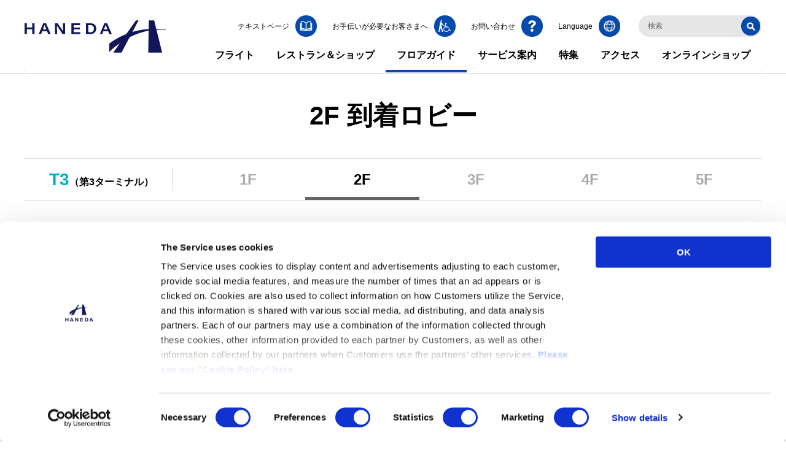

--- FILE ---
content_type: text/html
request_url: https://tokyo-haneda.com/floor/terminal3/2nd_floor.html?pin=map1,SERVICE_001_069_001,/service/facilities/info_center.html?tab=terminal3
body_size: 12386
content:
<!DOCTYPE html>
<html lang="ja">
<head prefix="og: http://ogp.me/ns#">
  <meta charset="UTF-8">
  <title>2F | T3（第3ターミナル） | フロアガイド | 羽田空港旅客ターミナル</title>
  <!-- Google Consent Mode -->
  <script data-cookieconsent="ignore">
    window.dataLayer = window.dataLayer || [];
    function gtag() {
        dataLayer.push(arguments);
    }
    gtag("consent", "default", {
        ad_storage: "granted",
        analytics_storage: "granted",
        functionality_storage: "granted",
        personalization_storage: "granted",
        security_storage: "granted",
        wait_for_update: 2000,
    });
    gtag("set", "ads_data_redaction", true);
  </script>
  <!-- End Google Consent Mode -->
  <!-- Google Tag Manager -->
  <script>(function(w,d,s,l,i){w[l]=w[l]||[];w[l].push({'gtm.start':
  new Date().getTime(),event:'gtm.js'});var f=d.getElementsByTagName(s)[0],
  j=d.createElement(s),dl=l!='dataLayer'?'&l='+l:'';j.async=true;j.src=
  'https://www.googletagmanager.com/gtm.js?id='+i+dl;f.parentNode.insertBefore(j,f);
  })(window,document,'script','dataLayer','GTM-NSJNWNB');</script>
  <!-- End Google Tag Manager -->
  <meta name="viewport" content="width=device-width, initial-scale=1.0">
  <meta name="format-detection" content="telephone=no">
  <meta http-equiv="X-UA-Compatible" content="IE=edge">
  <meta name="description" content="第3ターミナルの2F 到着ロビーのフロアガイドをご紹介します。羽田空港旅客ターミナル公式サイトです。">
  <meta property="og:url" content="https://tokyo-haneda.com/floor/terminal3/2nd_floor.html">
  <meta property="og:type" content="article">
  <meta property="og:title" content="2F | T3（第3ターミナル） | フロアガイド | 羽田空港旅客ターミナル">
  <meta property="og:image" content="https://tokyo-haneda.com/site_resource/common/img/common__logo.png">
  <meta property="og:site_name" content="羽田空港旅客ターミナル">
  <meta property="og:description" content="第3ターミナルの2F 到着ロビーのフロアガイドをご紹介します。羽田空港旅客ターミナル公式サイトです。">
  <link rel="icon" href="/site_resource/common/img/favicon.ico">
  <link rel="apple-touch-icon-precomposed" href="https://tokyo-haneda.com/site_resource/common/img/000013562.png">
  <link rel="alternate" hreflang="ja" href="https://tokyo-haneda.com/floor/terminal3/2nd_floor.html">
  <link rel="alternate" hreflang="en" href="https://tokyo-haneda.com/en/floor/terminal3/2nd_floor.html">
  <link rel="alternate" hreflang="ko" href="https://tokyo-haneda.com/ko/floor/terminal3/2nd_floor.html">
  <link rel="alternate" hreflang="zh-Hans" href="https://tokyo-haneda.com/zh-CHS/floor/terminal3/2nd_floor.html">
  <link rel="alternate" hreflang="zh-Hant" href="https://tokyo-haneda.com/zh-CHT/floor/terminal3/2nd_floor.html">
  <!-- common stylesheet -->
  <link href="/site_resource/common/css/common.css?202601051707" rel="stylesheet">
  <!-- /common stylesheet -->
  <link href="/site_resource/floor/css/common.css?202601051707" rel="stylesheet">
</head>
<body>
  <!-- Google Tag Manager (noscript) -->
  <noscript><iframe src="https://www.googletagmanager.com/ns.html?id=GTM-NSJNWNB"
  height="0" width="0" style="display:none;visibility:hidden"></iframe></noscript>
  <!-- End Google Tag Manager (noscript) -->
  <div class="wrapper">
    <!--.header-->
    <header class="header">
      <div class="header-inner">
        <div class="container-pc">
          <p class="header-logo">
            <a class="header-logo-img" href="/index.html">
              <i class="js-svg" data-svg-src="/site_resource/common/img/common__logo.svg" aria-hidden="true"></i>
              <img src="/site_resource/common/img/common__logo.svg" alt="羽田空港旅客ターミナル">
            </a>
          </p>
        </div>
        <nav class="navigation">
          <div class="navigation-menu">
            <div class="navigation-search">
              <div class="navigation-search-inner">
                <form action="/search/index.html" method="GET"><input type="hidden" name="PHPSESSID" value=""><input class="navigation-search-input js-siteSearch-input" type="text" placeholder="検索" name="q" aria-label="検索キーワードを入力"><input class="js-siteSearch-category" type="hidden" name="cate[]" value="all"><button class="navigation-search-btn" type="submit"><i class="js-svg" data-svg-src="/site_resource/common/img/common__icon_search.svg" aria-hidden="true"></i>検索する</button></form>
              </div>
            </div>
            <ul class="navigation-global js-navigation-global-pc js-navCurrent">
              <li class="navigation-local-normal icon-cart-area hidden-pc"><a class="icon-cart" href="/index.html">サイトトップ</a></li>
              <li class="js-navigation-local-accordion-sp js-navigation-local-hover navigation-local-normal" data-link-path="/flight/"><a class="navigation-global-ttl gtm-gnav" href="/flight/index.html">フライト</a>
                <div class="navigation-local js-navigation-local" style="display:none">
                  <p class="navigation-local-top hidden-pc"><a class="gtm-gnav" href="/flight/index.html">フライトトップ</a></p>
                  <div class="navigation-local-wrap"><a class="navigation-local-head hidden-sp" href="/flight/index.html"><p class="navigation-local-top gtm-gnav">フライトトップ</p><img class="navigation-local-photo" src="/site_resource/common/img/flight.jpg"></a>
                    <div class="navigation-local-list">
                      <ul class="navigation-local-list-inner1">
                        <li><a class="gtm-gnav navigation-local-iconLink icon-flight-flightInfo_dms" href="/flight/flightInfo_dms.html">国内線フライト</a></li>
                        <li><a class="gtm-gnav navigation-local-iconLink icon-flight-flightInfo_int" href="/flight/flightInfo_int.html">国際線フライト</a></li>
                        <li><a class="gtm-gnav navigation-local-iconLink icon-flight-monthlyFlightSchedule" href="/flight/monthlyFlightSchedule.html">月間フライト</a></li>
                      </ul>
                      <ul class="navigation-local-list-inner2">
                        <li><a class="gtm-gnav navigation-local-iconLink icon-flight-dms" href="/flight/dms/index.html">国内線ご利用</a></li>
                        <li><a class="gtm-gnav navigation-local-iconLink icon-flight-int" href="/flight/int/index.html">国際線ご利用</a></li>
                        <li><a class="gtm-gnav navigation-local-iconLink icon-flight-transit" href="/flight/transit/index.html">乗り継ぎご利用</a></li>
                        <li><a class="gtm-gnav navigation-local-iconLink icon-flight-company_list" href="/flight/company_list.html">航空会社一覧</a></li>
                        <li><a class="gtm-gnav navigation-local-iconLink icon-flight-city_list" href="/flight/city_list.html">就航都市一覧</a></li>
                      </ul>
                    </div>
                  </div>
                </div>
              </li>
              <li class="js-navigation-local-accordion-sp js-navigation-local-hover navigation-local-normal" data-link-path="/shop_and_dine/"><a class="navigation-global-ttl gtm-gnav" href="/shop_and_dine/index.html">レストラン＆ショップ</a>
                <div class="navigation-local js-navigation-local">
                  <p class="navigation-local-top hidden-pc"><a class="gtm-gnav" href="/shop_and_dine/index.html">レストラン＆ショップトップ</a></p>
                  <div class="navigation-local-wrap"><a class="navigation-local-head hidden-sp" href="/shop_and_dine/index.html"><p class="navigation-local-top gtm-gnav">レストラン＆ショップトップ</p><img class="navigation-local-photo" src="/site_resource/common/img/shop.jpg"></a>
                    <div class="navigation-local-list">
                      <ul class="navigation-local-list-inner1">
                        <li><a class="gtm-gnav navigation-local-iconLink icon-shop_and_dine-search_r" href="/shop_and_dine/search_r.html">レストラン</a></li>
                        <li><a class="gtm-gnav navigation-local-iconLink icon-shop_and_dine-search_s" href="/shop_and_dine/search_s.html">ショップ</a></li>
                        <li><a class="gtm-gnav navigation-local-iconLink icon-shop_and_dine-search_df" href="/shop_and_dine/search_df.html">免税店</a></li>
                      </ul>
                    </div>
                  </div>
                </div>
              </li>
              <li class="js-navigation-local-accordion-sp js-navigation-local-hover navigation-local-normal" data-link-path="/floor/"><a class="navigation-global-ttl gtm-gnav" href="/floor/index.html">フロアガイド</a>
                <div class="navigation-local js-navigation-local">
                  <p class="navigation-local-top hidden-pc"><a class="gtm-gnav" href="/floor/index.html">フロアガイドトップ</a></p>
                  <div class="navigation-local-wrap"><a class="navigation-local-head hidden-sp" href="/floor/index.html"><p class="navigation-local-top gtm-gnav">フロアガイドトップ</p><img class="navigation-local-photo" src="/site_resource/common/img/floor.jpg"></a>
                    <div class="navigation-local-list">
                      <ul class="navigation-local-list-inner1">
                        <li><a class="gtm-gnav navigation-local-iconLink icon-floor-terminal1" href="/floor/terminal1/index.html">T1 (第1ターミナル)</a></li>
                        <li><a class="gtm-gnav navigation-local-iconLink icon-floor-terminal2" href="/floor/terminal2/index.html">T2 (第2ターミナル)</a></li>
                        <li><a class="gtm-gnav navigation-local-iconLink icon-floor-terminal3" href="/floor/terminal3/index.html">T3 (第3ターミナル)</a></li>
                      </ul>
                      <ul class="navigation-local-list-inner2">
                        <li class="is-ja-show"><a class="gtm-gnav link-blank" href="https://platinumaps.jp/d/haneda?culture=ja" target="_blank">HANEDA MAP</a></li>
                        <li class="is-en-show"><a class="gtm-gnav link-blank" href="https://platinumaps.jp/d/haneda?culture=en" target="_blank">HANEDA MAP</a></li>
                        <li class="is-ko-show"><a class="gtm-gnav link-blank" href="https://platinumaps.jp/d/haneda?culture=ko" target="_blank">HANEDA MAP</a></li>
                        <li class="is-zh-Hans-show"><a class="gtm-gnav link-blank" href="https://platinumaps.jp/d/haneda?culture=zh-cn" target="_blank">HANEDA MAP</a></li>
                        <li class="is-zh-Hant-show"><a class="gtm-gnav link-blank" href="https://platinumaps.jp/d/haneda?culture=zh-tw" target="_blank">HANEDA MAP</a></li>
                      </ul>
                    </div>
                  </div>
                </div>
              </li>
              <li class="js-navigation-local-accordion-sp js-navigation-local-hover navigation-local-normal" data-link-path="/service/"><a class="navigation-global-ttl gtm-gnav" href="/service/index.html">サービス案内</a>
                <div class="navigation-local js-navigation-local">
                  <p class="navigation-local-top hidden-pc"><a class="gtm-gnav" href="/service/index.html">サービス案内トップ</a></p>
                  <div class="navigation-local-wrap"><a class="navigation-local-head hidden-sp" href="/service/index.html"><p class="navigation-local-top gtm-gnav">サービス案内トップ</p><img class="navigation-local-photo" src="/site_resource/common/img/service.jpg"></a>
                    <div class="navigation-local-list">
                      <ul class="navigation-local-list-inner1">
                        <li><a class="gtm-gnav navigation-local-iconLink icon-service-facilities" href="/service/facilities/index.html">サービス一覧</a></li>
                      </ul>
                      <ul class="navigation-local-list-inner2">
                        <li><a class="gtm-gnav navigation-local-iconLink icon-service-barrierFree_information" href="/service/barrier-free_information/index.html">お手伝いが必要なお客さま</a></li>
                        <li><a class="gtm-gnav navigation-local-iconLink icon-service-visitors_with_children" href="/service/visitors_with_children.html">お子さま連れのお客さま</a></li>
                        <li><a class="gtm-gnav navigation-local-iconLink icon-service-welcome" href="/service/welcome.html">送迎利用のお客さま</a></li>
                        <li><a class="gtm-gnav navigation-local-iconLink icon-service-beginner" href="/service/beginner.html">初めてご利用のお客さま</a></li>
                        <li><a class="gtm-gnav navigation-local-iconLink icon-service-foreign_visitors" href="/service/foreign_visitors.html">海外からお越しのお客さま</a></li>
                      </ul>
                    </div>
                  </div>
                </div>
              </li>
              <li class="js-navigation-local-accordion-sp js-navigation-local-hover navigation-local-other navigation-local-no-link-pc"><a class="navigation-global-ttl gtm-gnav" href="">特集</a>
                <div class="navigation-local js-navigation-local">
                  <div class="navigation-local-wrap"><span class="navigation-local-head hidden-sp">
                      <p class="navigation-local-top gtm-gnav">特集</p>
                    </span>
                    <div class="navigation-local-list">
                      <ul class="navigation-local-list-inner1">
                        <li class=""><a class="gtm-gnav" href="/campaign/index.html">キャンペーン・イベント</a></li>
                        <li class="is-ja-show" wovn-ignore><a class="gtm-gnav" href="/other/haneda_appli.html">羽田空港公式アプリ「HANEDA AIRPORT」</a></li>
                        <li class="is-ja-hidden"><a class="gtm-gnav" href="/other/haneda__navigator_appli.html">羽田空港公式アプリ<br class="hidden-pc">「HANEDA Navigator」</a></li>
                        <li><a class="gtm-gnav" href="/other/nav_pointprogram.html">HANEDAポイント</a></li>
                      </ul>
                      <ul class="navigation-local-list-inner2">
                        <li><a class="gtm-gnav" href="/enjoy/index.html">羽田空港で楽しむ</a></li>
                        <ul class="navigation-local-list-child">
                          <li><a class="gtm-gnav" href="/enjoy/recommended_place/index.html">おすすめスポット</a></li>
                          <li><a class="gtm-gnav" href="/enjoy/cooperation_artist/index.html">ターミナル内の芸術作品</a></li>
                          <li><a class="gtm-gnav" href="/enjoy/history_of_haneda_airport/index.html">羽田空港の歴史</a></li>
                          <li><a class="gtm-gnav" href="/enjoy/photo_gallery/index.html">フォトギャラリー</a></li>
                          <li><a class="gtm-gnav" href="/enjoy/haneda_global_wings/index.html">HANEDA GLOBAL WINGS</a></li>
                          <li class="is-ja-show" wovn-ignore><a class="gtm-gnav link-blank" href="/kids/index.html" target="_blank">BABY & KIDS GUIDE HANEDAであそぼ！</a></li>
                          <li class="is-en-show" wovn-ignore><a class="gtm-gnav link-blank" href="/en/kids/index.html" target="_blank">Babies & Kids’ Guide - Have fun at Haneda!</a></li>
                          <li class="is-ko-show" wovn-ignore><a class="gtm-gnav link-blank" href="/en/kids/index.html" target="_blank">Babies & Kids’ Guide - Have fun at Haneda!</a></li>
                          <li class="is-zh-Hans-show" wovn-ignore><a class="gtm-gnav link-blank" href="/en/kids/index.html" target="_blank">Babies & Kids’ Guide - Have fun at Haneda!</a></li>
                          <li class="is-zh-Hant-show" wovn-ignore><a class="gtm-gnav link-blank" href="/en/kids/index.html" target="_blank">Babies & Kids’ Guide - Have fun at Haneda!</a></li>
                          <li class="is-ja-show" wovn-ignore><a class="gtm-gnav link-blank" href="https://hatena.tokyo-haneda.com" target="_blank">はねだのハテナ？</a></li>
                          <li class="is-en-show" wovn-ignore><a class="gtm-gnav link-blank" href="https://hatena.tokyo-haneda.com" target="_blank">Haneda Quiz</a></li>
                          <li class="is-ko-show" wovn-ignore><a class="gtm-gnav link-blank" href="https://hatena.tokyo-haneda.com" target="_blank">하네다의 하테나?</a></li>
                          <li class="is-zh-Hans-show" wovn-ignore><a class="gtm-gnav link-blank" href="https://hatena.tokyo-haneda.com" target="_blank">羽田机智问答</a></li>
                          <li class="is-zh-Hant-show" wovn-ignore><a class="gtm-gnav link-blank" href="https://hatena.tokyo-haneda.com" target="_blank">羽田機智問答</a></li>
                        </ul>
                      </ul>
                    </div>
                  </div>
                </div>
              </li>
              <li class="js-navigation-local-accordion-sp js-navigation-local-hover navigation-local-normal" data-link-path="/access/"><a class="navigation-global-ttl gtm-gnav" href="/access/index.html">アクセス</a>
                <div class="navigation-local js-navigation-local">
                  <p class="navigation-local-top hidden-pc"><a class="gtm-gnav" href="/access/index.html">アクセストップ</a></p>
                  <div class="navigation-local-wrap"><a class="navigation-local-head hidden-sp" href="/access/index.html"><p class="navigation-local-top gtm-gnav">アクセストップ</p><img class="navigation-local-photo" src="/site_resource/common/img/access.jpg"></a>
                    <div class="navigation-local-list">
                      <ul class="navigation-local-list-inner1">
                        <li><a class="gtm-gnav navigation-local-iconLink icon-access-train" href="/access/train/index.html">電車・モノレール</a></li>
                        <li><a class="gtm-gnav navigation-local-iconLink icon-access-car" href="/access/car/index.html">車・バイク</a></li>
                        <li><a class="gtm-gnav navigation-local-iconLink icon-access-parking" href="/access/parking/index.html">駐車場</a></li>
                        <li><a class="gtm-gnav navigation-local-iconLink icon-access-bus" href="/access/bus/index.html">高速バス・路線バス</a></li>
                        <li><a class="gtm-gnav navigation-local-iconLink icon-access-taxi" href="/access/taxi/index.html">タクシー</a></li>
                      </ul>
                      <ul class="navigation-local-list-inner2">
                        <li><a class="gtm-gnav navigation-local-iconLink icon-access-travel_between_terminals" href="/access/travel_between_terminals/index.html">ターミナル間移動</a></li>
                        <li><a class="gtm-gnav navigation-local-iconLink icon-access-newpier" href="/access/newpier/index.html">船着場・クルーズ</a></li>
                        <li><a class="gtm-gnav navigation-local-iconLink icon-access-narita" href="/access/narita/index.html">羽田から成田へ</a></li>
                      </ul>
                    </div>
                  </div>
                </div>
              </li>
                 <li class="js-navigation-local-hover navigation-local-other navigation-local-no-link-pc"><a class="navigation-global-ttl gtm-gnav" href="">オンラインショップ</a>
                <div class="navigation-local js-navigation-local" style="display:none">
                  <div class="navigation-local-wrap">
                    <div>
                      <p class="navigation-local-top gtm-gnav hidden-sp">オンラインショップ</p>
                      <img class="navigation-local-photo" src="/site_resource/common/img/onlineshop.jpg">
                    </div>
                    <div class="navigation-local-list">
                      <ul class="navigation-local-list-inner1">
                        <li>
                          <a class="gtm-gnav icon-shop_link link-blank" href="https://haneda-shopping.jp/" target="_blank">
                            <p>HANEDA Shopping<br>（羽田空港公式ネットショップ）</p>
                          </a>
                        </li>
                        <li>
                          <a class="gtm-gnav icon-shop_link link-blank" href="https://www.haneda-sanchoku.com/" target="_blank">
                            <p>羽田産直セレクション</p>
                          </a>
                        </li>
                        <li class="is-ja-show">
                          <a class="gtm-gnav icon-shop_link" href="/goods/index.html">
                            <p>オンラインショップのおすすめ商品</p>
                          </a>
                        </li>
                      </ul>
                      <ul class="navigation-local-list-inner2">
                        <li class="is-ja-show"><a class="gtm-gnav icon-shop_link link-blank" href="https://duty-free-japan.jp/haneda/jp/" target="_blank"><p>免税品事前予約（羽田）</p></a></li>
                        <li class="is-en-show"><a class="gtm-gnav icon-shop_link link-blank" href="https://duty-free-japan.jp/haneda/en/" target="_blank"><p>免税品事前予約（羽田）</p></a></li>
                        <li class="is-ko-show"><a class="gtm-gnav icon-shop_link link-blank" href="https://duty-free-japan.jp/haneda/ko/" target="_blank"><p>免税品事前予約（羽田）</p></a></li>
                        <li class="is-zh-Hans-show"><a class="gtm-gnav icon-shop_link link-blank" href="https://duty-free-japan.jp/haneda/ch/" target="_blank"><p>免税品事前予約（羽田）</p></a></li>
                        <li class="is-zh-Hant-show"><a class="gtm-gnav icon-shop_link link-blank" href="https://duty-free-japan.jp/haneda/ta/" target="_blank"><p>免税品事前予約（羽田）</p></a></li>
                        <li class="is-ja-show"><a class="gtm-gnav icon-shop_link link-blank" href="https://duty-free-japan.jp/narita/jp/" target="_blank"><p>免税品事前予約（成田）</p></a></li>
                        <li class="is-en-show"><a class="gtm-gnav icon-shop_link link-blank" href="https://duty-free-japan.jp/narita/en/" target="_blank"><p>免税品事前予約（成田）</p></a></li>
                        <li class="is-ko-show"><a class="gtm-gnav icon-shop_link link-blank" href="https://duty-free-japan.jp/narita/ko/" target="_blank"><p>免税品事前予約（成田）</p></a></li>
                        <li class="is-zh-Hans-show"><a class="gtm-gnav icon-shop_link link-blank" href="https://duty-free-japan.jp/narita/ch/" target="_blank"><p>免税品事前予約（成田）</p></a></li>
                        <li class="is-zh-Hant-show"><a class="gtm-gnav icon-shop_link link-blank" href="https://duty-free-japan.jp/narita/ta/" target="_blank"><p>免税品事前予約（成田）</p></a></li>
                      </ul>
                    </div>
                  </div>
                </div>
              </li>
            </ul>
            <ul class="navigation-utility">
              <li class="navigation-utility-item navigation-utility-item--text is-ja-show"><a class="gtm-text" href="/text/index.html"><i class="navigation-utility-item-icon js-svg" aria-hidden="true" data-svg-src="/site_resource/common/img/common__icon_textpage.svg"></i><span>テキストページ</span></a></li>
              <li class="navigation-utility-item navigation-utility-item--barrier-free"><a href="/service/barrier-free_information/index.html"><i class="navigation-utility-item-icon js-svg" aria-hidden="true" data-svg-src="/site_resource/common/img/common__icon_barrier_free_information.svg"></i><span>お手伝いが必要なお客さまへ</span></a></li>
              <li class="navigation-utility-item navigation-utility-item--contact"><a class="gtm-inq" href="/contact/index.html"><i class="navigation-utility-item-icon js-svg" aria-hidden="true" data-svg-src="/site_resource/common/img/common__icon_question.svg"></i><span>お問い合わせ</span></a></li>
              <li class="navigation-utility-item navigation-utility-item--lang js-nav-utility-lang"><button class="hidden-sp" type="button"><i class="navigation-utility-item-icon js-svg" aria-hidden="true" data-svg-src="/site_resource/common/img/common__icon_global.svg"></i><span>Language</span></button>
                <ul class="navigation-lang-list js-navCurrent" wovn-ignore>
                  <li data-link-path="/"><i class="navigation-lang-callout js-svg" data-svg-src="/site_resource/common/img/common__bg_navigation_lang.svg"></i><a class="gtm-lang" href="/index.html">日本語</a></li>
                  <li data-link-path="/en/"><a class="gtm-lang" href="/en/index.html">English</a></li>
                  <li data-link-path="/ko/"><a class="gtm-lang" href="/ko/index.html">한국어</a></li>
                  <li data-link-path="/zh-CHS/"><a class="gtm-lang" href="/zh-CHS/index.html">簡体中文</a></li>
                  <li data-link-path="/zh-CHT/"><a class="gtm-lang" href="/zh-CHT/index.html">繁體中文</a></li>
                </ul>
              </li>
            </ul>
            <div class="navigation-weather hidden-pc">
              <p class="navigation-weather-data-source is-en-hidden is-ko-hidden is-zh-Hans-hidden is-zh-Hant-hidden">気象データ提供：<a class="openweathermap-link" href="https://openweathermap.org/" target="_blank"><img class="openweathermap-img" src="/site_resource/common/img/open_weather_negative_logo_black.png" alt="Open Weather"></a></p>
              <p class="navigation-weather-data-source is-ja-hidden is-ko-hidden is-zh-Hans-hidden is-zh-Hant-hidden">Weather data provided by：<a class="openweathermap-link" href="https://openweathermap.org/" target="_blank"><img class="openweathermap-img" src="/site_resource/common/img/open_weather_negative_logo_black.png" alt="Open Weather"></a></p>
              <p class="navigation-weather-data-source is-ja-hidden is-en-hidden is-zh-Hans-hidden is-zh-Hant-hidden">기상 데이터 제공：<a class="openweathermap-link" href="https://openweathermap.org/" target="_blank"><img class="openweathermap-img" src="/site_resource/common/img/open_weather_negative_logo_black.png" alt="Open Weather"></a></p>
              <p class="navigation-weather-data-source is-ja-hidden is-en-hidden is-ko-hidden is-zh-Hant-hidden">气象数据提供：<a class="openweathermap-link" href="https://openweathermap.org/" target="_blank"><img class="openweathermap-img" src="/site_resource/common/img/open_weather_negative_logo_black.png" alt="Open Weather"></a></p>
              <p class="navigation-weather-data-source is-ja-hidden is-en-hidden is-ko-hidden is-zh-Hans-hidden">氣象數據提供：<a class="openweathermap-link" href="https://openweathermap.org/" target="_blank"><img class="openweathermap-img" src="/site_resource/common/img/open_weather_negative_logo_black.png" alt="Open Weather"></a></p>
            </div>
          </div>
        </nav>
        <div class="navigation-local-bg  js-navigation-local-bg"></div>
      </div>
    </header>
    <!--/.header-->
    <!--.main-->
    <main class="main">
      <div class="layout">
        <!--.page-header-->
        <div class="page-header">
          <div class="container">
            <div class="h1">
              <h1>2F 到着ロビー</h1>
            </div>
          </div>
        </div>
        <!--/.page-header-->
        <!--.page-body-->
        <div class="page-body">
          <div class="js-sectionToggle is-sectionToggle-close">
            <div class="section">
              <section>
                <div class="container">
                  <div class="floorLv4-head">
                    <div class="h2 floorLv4-head-ttl t3">
                      <h2><span class="floorLv4-head-ttl-terminal-txt">T3</span>（第3ターミナル）</h2>
                    </div>
                    <div class="contents">
                      <nav class="floorLv4-nav">
                        <ul class="floorLv4-nav-list js-navCurrent" data-current-class="is-floor-current">
                          <li class="floorLv4-nav-list-item" data-link-path="/floor/terminal3/1st_floor.html"><a href="/floor/terminal3/1st_floor.html"><span class="floorLv4-nav-list-item-label">1F</span><span class="floorLv4-nav-list-item-txt">エントランスプラザ</span></a></li>
                          <li class="floorLv4-nav-list-item" data-link-path="/floor/terminal3/2nd_floor.html"><a href="/floor/terminal3/2nd_floor.html"><span class="floorLv4-nav-list-item-label">2F</span><span class="floorLv4-nav-list-item-txt">到着ロビー</span></a></li>
                          <li class="floorLv4-nav-list-item" data-link-path="/floor/terminal3/3rd_floor.html"><a href="/floor/terminal3/3rd_floor.html"><span class="floorLv4-nav-list-item-label">3F</span><span class="floorLv4-nav-list-item-txt">出発ロビー</span></a></li>
                          <li class="floorLv4-nav-list-item" data-link-path="/floor/terminal3/4th_floor.html"><a href="/floor/terminal3/4th_floor.html"><span class="floorLv4-nav-list-item-label">4F</span><span class="floorLv4-nav-list-item-txt">レストラン＆ショップ</span></a></li>
                          <li class="floorLv4-nav-list-item" data-link-path="/floor/terminal3/5th_floor.html"><a href="/floor/terminal3/5th_floor.html"><span class="floorLv4-nav-list-item-label">5F</span><span class="floorLv4-nav-list-item-txt">レストラン＆ショップ</span></a></li>
                        </ul>
                      </nav>
                    </div>
                  </div>
                  <div class="floorLv4-map">
                    <div class="imageSoom js-imageZoom" data-map-name="map1">
                      <div class="imageZoom-frame" v-bind:class="{'is-imageZoom-in': level &gt; 1}">
                        <figure class="imageZoom-image txt-center" v-bind:style="scale(level)"><img src="/site_resource/floor/img/floor__img_floor_map_t3_2f.png" alt="2F 到着ロビー フロアマップ">
                          <script type="text/plain">
                            [
                              { "name": "TENANT_0003", "pins": ["956-646"] },
                              { "name": "TENANT_0004", "pins": ["1086-520"] },
                              { "name": "TENANT_0005", "pins": ["1097-520"] },
                              { "name": "TENANT_0006", "pins": ["1121-520"] },
                              { "name": "TENANT_0017", "pins": ["1623-651"] },
                              { "name": "TENANT_0018", "pins": ["1580-333"] },
                              { "name": "TENANT_0026", "pins": ["1014-556"] },
                              { "name": "OTHER_0001", "pins": ["824-245","1042-245","1412-245","1550-245","1775-245"] },
                              { "name": "OTHER_0002", "pins": ["1311-162"] },
                              { "name": "OTHER_0003", "pins": ["1248-719","1441-686"] },
                              { "name": "SERVICE_001_037", "pins": ["1174-511","1563-1083","1592-511"] },
                              { "name": "SERVICE_001_069", "pins": ["1335-651"] },
                              { "name": "SERVICE_002_050", "pins": ["1253-660"] },
                              { "name": "SERVICE_005_033", "pins": ["1392-520"] },
                              { "name": "SERVICE_005_035", "pins": ["1393-520"] },
                              { "name": "SERVICE_005_037", "pins": ["1282-520"] },
                              { "name": "SERVICE_006_040", "pins": ["1263-520"] },
                              { "name": "SERVICE_006_069", "pins": ["1463-520"] },
                              { "name": "SERVICE_008_044", "pins": ["726-625"] },
                              { "name": "SERVICE_008_046", "pins": ["726-625"] },
                              { "name": "SERVICE_008_048", "pins": ["726-625"] },
                              { "name": "SERVICE_009_049", "pins": ["1552-506"] },
                              { "name": "SERVICE_009_050", "pins": ["1657-575"] },
                              { "name": "SERVICE_010_050", "pins": ["876-406"] },
                              { "name": "SERVICE_019_048", "pins": ["845-400","1664-497"] },
                              { "name": "SERVICE_019_050", "pins": ["341-322"] },
                              { "name": "SERVICE_021_048", "pins": ["864-541","1518-525"] },
                              { "name": "SERVICE_021_049", "pins": ["341-272"] },
                              { "name": "SERVICE_026_050", "pins": ["1442-689"] },
                              { "name": "SERVICE_028_001", "pins": ["1247-676"] },
                              { "name": "SERVICE_032_049", "pins": ["1335-651"] },
                              { "name": "SERVICE_034_050", "pins": ["844-374","1109-300","1131-260"] },
                              { "name": "SERVICE_034_052", "pins": ["451-283"] },
                              { "name": "SERVICE_036_039", "pins": ["1097-520"] },
                              { "name": "SERVICE_036_040", "pins": ["1086-520"] },
                              { "name": "SERVICE_038_071", "pins": ["1238-527","1463-653","1256-750","1439-750","1296-918","1416-918"] },
                              { "name": "SERVICE_039_069", "pins": ["1458-571"] },
                              { "name": "SERVICE_041_049", "pins": ["728-465"] },
                              { "name": "SERVICE_041_050", "pins": ["748-465"] },
                              { "name": "SERVICE_043_050", "pins": ["1552-520"] },
                              { "name": "SERVICE_055_050", "pins": ["1334-647","1293-327"] },
                              { "name": "SERVICE_061_069", "pins": ["1014-556"] },
                              { "name": "SERVICE_066_043", "pins": ["311-270"] },
                              { "name": "SERVICE_066_042", "pins": ["881-371","1637-562","1610-390","1168-257","1146-300"] },
                              { "name": "SERVICE_066_059", "pins": ["1634-567"] },
                              { "name": "SERVICE_001_037_001", "pins": ["1174-511","1563-1083","1592-511"] },
                              { "name": "SERVICE_001_069_001", "pins": ["1335-651"] },
                              { "name": "SERVICE_002_050_001", "pins": ["1253-660"] },
                              { "name": "SERVICE_005_033_001", "pins": ["1392-520"] },
                              { "name": "SERVICE_005_035_001", "pins": ["1393-520"] },
                              { "name": "SERVICE_005_037_001", "pins": ["1282-520"] },
                              { "name": "SERVICE_006_040_001", "pins": ["1263-520"] },
                              { "name": "SERVICE_006_069_001", "pins": ["1463-520"] },
                              { "name": "SERVICE_008_044_001", "pins": ["726-625"] },
                              { "name": "SERVICE_008_046_001", "pins": ["726-625"] },
                              { "name": "SERVICE_008_048_001", "pins": ["726-625"] },
                              { "name": "SERVICE_009_049_001", "pins": ["1552-506"] },
                              { "name": "SERVICE_009_050_001", "pins": ["1657-575"] },
                              { "name": "SERVICE_010_050_001", "pins": ["876-406"] },
                              { "name": "SERVICE_019_048_001", "pins": ["845-400","1664-497"] },
                              { "name": "SERVICE_019_050_003", "pins": ["341-322"] },
                              { "name": "SERVICE_021_048_001", "pins": ["864-541","1518-525"] },
                              { "name": "SERVICE_021_049_002", "pins": ["341-272"] },
                              { "name": "SERVICE_026_050_001", "pins": ["1442-689"] },
                              { "name": "SERVICE_028_001_001", "pins": ["1247-676"] },
                              { "name": "SERVICE_032_049_001", "pins": ["1335-651"] },
                              { "name": "SERVICE_034_050_001", "pins": ["844-374"] },
                              { "name": "SERVICE_034_050_002", "pins": ["1109-300","1131-260"] },
                              { "name": "SERVICE_034_052_003", "pins": ["451-283"] },
                              { "name": "SERVICE_036_039_001", "pins": ["1097-520"] },
                              { "name": "SERVICE_036_040_001", "pins": ["1086-520"] },
                              { "name": "SERVICE_038_071_001", "pins": ["1238-527","1463-653","1256-750","1439-750","1296-918","1416-918"] },
                              { "name": "SERVICE_039_069_001", "pins": ["1458-571"] },
                              { "name": "SERVICE_041_049_001", "pins": ["728-465"] },
                              { "name": "SERVICE_041_050_001", "pins": ["748-465"] },
                              { "name": "SERVICE_043_050_001", "pins": ["1552-520"] },
                              { "name": "SERVICE_055_050_001", "pins": ["1334-647"] },
                              { "name": "SERVICE_055_050_002", "pins": ["1293-327"] },
                              { "name": "SERVICE_061_069_001", "pins": ["1014-556"] },
                              { "name": "SERVICE_066_043_002", "pins": ["311-270"] },
                              { "name": "SERVICE_066_042_001", "pins": ["881-371","1637-562"] },
                              { "name": "SERVICE_066_042_002", "pins": ["1610-390","1168-257","1146-300"] },
                              { "name": "SERVICE_066_059_001", "pins": ["1634-567"] },
                              { "name": "-", "pins": ["1335-529"] }
                            ]
                          </script>
                          <map-pins :name="name" :size="size" :src="'/site_resource/common/img/common__img_pin_t3.png'" :query="location.search"></map-pins>
                        </figure>
                      </div>
                      <div class="imageZoom-panel">
                        <div class="imageZoom-panel-controller"><template><button class="imageZoom-panel-controller-btn imageZoom-panel-controller-btn--down" v-on:click="down()">縮小</button>
                            <div class="imageZoom-panel-range"><span class="imageZoom-panel-range-m" v-for="n of max" v-bind:class="{'is-imageZoom-zoom': n &lt;= level }"></span></div><button class="imageZoom-panel-controller-btn imageZoom-panel-controller-btn--up" v-on:click="up()">拡大</button>
                          </template></div>
                      </div>
                    </div>
                  </div>
                  <ul class="floorLv4-pagenation hidden-sp">
                    <li class="floorLv4-pagenation-prev"><a class="floorLv4-pagenation-link link" href="/floor/terminal3/1st_floor.html">1F エントランスプラザを見る</a></li>
                    <li class="floorLv4-pagenation-next"><a class="floorLv4-pagenation-link link" href="/floor/terminal3/3rd_floor.html">3F 出発ロビーを見る</a></li>
                  </ul>
                  <div class="js-toggle is-toggle-close mt-25" data-device="sp"><button class="more-btn more-btn-gray js-toggle-trigger hidden-pc"><span>アイコン説明</span></button>
                    <div class="js-toggle-target">
                      <div class="floorLv4-iconList">
                        <div class="floorLv4-iconList-inner">
                          <ul class="floorLv4-iconList-list">
                            <li class="floorLv4-iconList-list-item"><img src="/site_resource/floor/img/000006420.png" alt="">案内カウンター</li>
                            <li class="floorLv4-iconList-list-item"><img src="/site_resource/floor/img/000006444.png" alt="">お手洗</li>
                            <li class="floorLv4-iconList-list-item"><img src="/site_resource/floor/img/000006404.png" alt="">ベビールーム</li>
                            <li class="floorLv4-iconList-list-item"><img src="/site_resource/floor/img/000006412.png" alt="">エレベーター</li>
                            <li class="floorLv4-iconList-list-item"><img src="/site_resource/floor/img/000006414.png" alt="">エスカレーター</li>
                            <li class="floorLv4-iconList-list-item"><img src="/site_resource/floor/img/common__icon_floor_example_aed.png" alt="">AED（自動体外式除細動器）</li>
                            <li class="floorLv4-iconList-list-item"><img src="/site_resource/floor/img/000006424.png" alt="">動く歩道</li>
                            <li class="floorLv4-iconList-list-item"><img src="/site_resource/floor/img/000006409.png" alt="">チェックインカウンター</li>
                            <li class="floorLv4-iconList-list-item"><img src="/site_resource/floor/img/000006445.png" alt="">乗り継ぎ</li>
                            <li class="floorLv4-iconList-list-item"><img src="/site_resource/floor/img/000006403.png" alt="">補助犬トイレ</li>
                            <li class="floorLv4-iconList-list-item"><img src="/site_resource/floor/img/000006431.png" alt="">交番</li>
                            <li class="floorLv4-iconList-list-item"><img src="/site_resource/floor/img/000006419.png" alt="">インフォメーションフォン</li>
                            <li class="floorLv4-iconList-list-item"><img src="/site_resource/floor/img/000006440.png" alt="">喫煙室</li>
                            <li class="floorLv4-iconList-list-item"><img src="/site_resource/common/data/000006434.png" alt="">公衆電話</li>
                            <li class="floorLv4-iconList-list-item"><img src="/site_resource/floor/img/000006432.png" alt="">郵便ポスト</li>
                            <li class="floorLv4-iconList-list-item"><img src="/site_resource/floor/img/000006411.png" alt="">コインロッカー</li>
                            <li class="floorLv4-iconList-list-item"><img src="/site_resource/floor/img/000006430.png" alt="">パソコン インターネット</li>
                            <li class="floorLv4-iconList-list-item"><img src="/site_resource/floor/img/000006408.png" alt="">電源</li>
                            <li class="floorLv4-iconList-list-item"><img src="/site_resource/floor/img/000006446.png" alt="">自動販売機</li>
                            <li class="floorLv4-iconList-list-item"><img src="/site_resource/floor/img/common__icon_floor_example_water_heater.png" alt="">水飲み場</li>
                            <li class="floorLv4-iconList-list-item"><img src="/site_resource/floor/img/000006447.png" alt="">給水給湯器</li>
                            <li class="floorLv4-iconList-list-item"><img src="/site_resource/floor/img/common__icon_floor_example_calmdown-cooldown.png" alt="">カームダウン・クールダウンスペース</li>
                            <li class="floorLv4-iconList-list-item"><img src="/site_resource/floor/img/000006433.png" alt="">祈祷室</li>
                            <li class="floorLv4-iconList-list-item"><img src="/site_resource/floor/img/000006405.png" alt="">バス乗り場・リムジンバス</li>
                            <li class="floorLv4-iconList-list-item"><img src="/site_resource/floor/img/000006443.png" alt="">タクシー乗り場</li>
                            <li class="floorLv4-iconList-list-item"><img src="/site_resource/floor/img/000006418.png" alt="">ハイヤー</li>
                            <li class="floorLv4-iconList-list-item"><img src="/site_resource/floor/img/000006417.png" alt="">身障者専用乗降場</li>
                            <li class="floorLv4-iconList-list-item"><img src="/site_resource/floor/img/000006435.png" alt="">レストラン</li>
                            <li class="floorLv4-iconList-list-item"><img src="/site_resource/floor/img/000006438.png" alt="">ショップ</li>
                            <li class="floorLv4-iconList-list-item"><img src="/site_resource/floor/img/000006437.png" alt="">サービス</li>
                            <li class="floorLv4-iconList-list-item"><img src="/site_resource/floor/img/000006436.png" alt="">ゲートエリア</li>
                          </ul>
                        </div>
                      </div>
                    </div>
                  </div>
            <div class="hanedaNavigatorBanner is-ja-hidden">
              <!-- PC -->
              <span class="hidden-sp">
                <a href="/other/haneda__navigator_appli.html">
                  <img src="/site_resource/common/img/bnr_haneda-navigator-app.png" alt="Make your airport experience more comfortable with HANEDA Navigator INSTALL FOR FREE">
                </a>
              </span>
              <!-- SP -->
              <span class="js-app-ios" style="display: none">
                <!-- 英語 -->
                <a class="is-zh-Hans-hidden is-zh-Hant-hidden is-ko-hidden" href="https://apps.apple.com/us/app/haneda-navigator/id6621228101?pt=1526875&ct=floor_guide_banner_us&mt=8" target="_blank">
                  <img src="/site_resource/common/img/bnr_haneda-navigator-app.png" alt="Make your airport experience more comfortable with HANEDA Navigator INSTALL FOR FREE">
                </a>
                <!-- 韓国語 -->
                <a class="is-en-hidden is-zh-Hans-hidden is-zh-Hant-hidden" href="https://apps.apple.com/kr/app/haneda-navigator/id6621228101?pt=1526875&ct=floor_guide_banner_kr&mt=8" target="_blank">
                  <img src="/site_resource/common/img/bnr_haneda-navigator-app.png" alt="Make your airport experience more comfortable with HANEDA Navigator INSTALL FOR FREE">
                </a>
                <!-- 簡体中文 -->
                <a class="is-en-hidden is-zh-Hant-hidden is-ko-hidden" href="https://apps.apple.com/cn/app/haneda-navigator/id6621228101?pt=1526875&ct=floor_guide_banner_cn&mt=8" target="_blank">
                  <img src="/site_resource/common/img/bnr_haneda-navigator-app.png" alt="Make your airport experience more comfortable with HANEDA Navigator INSTALL FOR FREE">
                </a>
                <!-- 繁体中文 -->
                <a class="is-en-hidden is-zh-Hans-hidden is-ko-hidden" href="https://apps.apple.com/hk/app/haneda-navigator/id6621228101?pt=1526875&ct=floor_guide_banner_hk&mt=8" target="_blank">
                  <img src="/site_resource/common/img/bnr_haneda-navigator-app.png" alt="Make your airport experience more comfortable with HANEDA Navigator INSTALL FOR FREE">
                </a>
              </span>
              
              <span class="js-app-android" style="display: none">
                <!-- 英語 -->
                <a class="is-zh-Hans-hidden is-zh-Hant-hidden is-ko-hidden" href="https://play.google.com/store/apps/details?id=com.tokyo_haneda.app.hanedanavigator&utm_source=terminal_site&utm_campaign=floor_guide_banner_us" target="_blank">
                  <img src="/site_resource/common/img/bnr_haneda-navigator-app.png" alt="Make your airport experience more comfortable with HANEDA Navigator INSTALL FOR FREE">
                </a>
                <!-- 韓国語 -->
                <a class="is-zh-Hans-hidden is-zh-Hant-hidden is-en-hidden" href="https://play.google.com/store/apps/details?id=com.tokyo_haneda.app.hanedanavigator&utm_source=terminal_site&utm_campaign=floor_guide_banner_kr" target="_blank">
                  <img src="/site_resource/common/img/bnr_haneda-navigator-app.png" alt="Make your airport experience more comfortable with HANEDA Navigator INSTALL FOR FREE">
                </a>
                <!-- 簡体中文 -->
                <a class="is-zh-Hant-hidden is-en-hidden is-ko-hidden" href="https://play.google.com/store/apps/details?id=com.tokyo_haneda.app.hanedanavigator&utm_source=terminal_site&utm_campaign=floor_guide_banner_cn" target="_blank">
                  <img src="/site_resource/common/img/bnr_haneda-navigator-app.png" alt="Make your airport experience more comfortable with HANEDA Navigator INSTALL FOR FREE">
                </a>
                <!-- 繁体中文 -->
                <a class="is-zh-Hans-hidden is-en-hidden is-ko-hidden" href="https://play.google.com/store/apps/details?id=com.tokyo_haneda.app.hanedanavigator&utm_source=terminal_site&utm_campaign=floor_guide_banner_hk" target="_blank">
                  <img src="/site_resource/common/img/bnr_haneda-navigator-app.png" alt="Make your airport experience more comfortable with HANEDA Navigator INSTALL FOR FREE">
                </a>
              </span>
            </div>
                </div>
              </section>
            </div>
          </div>
          <div class="section">
            <div class="container">
              <div class="btnBlock is-ja-show">
                <p><a class="btn-relation link-blank mb-30" href="https://platinumaps.jp/d/haneda?culture=ja&area=9&floor=2F" target="_blank">HANEDA MAP</a></p>
              </div>
              <div class="btnBlock is-en-show">
                <p><a class="btn-relation link-blank mb-30" href="https://platinumaps.jp/d/haneda?culture=en&area=9&floor=2F" target="_blank">HANEDA MAP</a></p>
              </div>
              <div class="btnBlock is-ko-show">
                <p><a class="btn-relation link-blank mb-30" href="https://platinumaps.jp/d/haneda?culture=ko&area=9&floor=2F" target="_blank">HANEDA MAP</a></p>
              </div>
              <div class="btnBlock is-zh-Hans-show">
                <p><a class="btn-relation link-blank mb-30" href="https://platinumaps.jp/d/haneda?culture=zh-cn&area=9&floor=2F" target="_blank">HANEDA MAP</a></p>
              </div>
              <div class="btnBlock is-zh-Hant-show">
                <p><a class="btn-relation link-blank mb-30" href="https://platinumaps.jp/d/haneda?culture=zh-tw&area=9&floor=2F" target="_blank">HANEDA MAP</a></p>
              </div>
            </div>
          </div>
          <div class="floorLv4-facility" id="floorList" data-condition='{"terminal": "第3ターミナル","floor": "2F"}'>
            <div class="tab js-tab" v-if="(re.load &amp;&amp; re.load &amp;&amp; re.load &amp;&amp; re.load)">
              <div class="container" v-if="1 &lt; allItemCheckCount">
                <ul class="tab-list hidden-sp">
                  <li class="tab-list-item js-tab-btn" data-tab-target="#re" v-if="re.itemsLength" v-bind:class="{'is-tab-current': tab('re')}"><a href="#re">レストラン</a></li>
                  <li class="tab-list-item js-tab-btn" data-tab-target="#sh" v-if="sh.itemsLength" v-bind:class="{'is-tab-current': tab('sh')}"><a href="#sh">ショップ</a></li>
                  <li class="tab-list-item js-tab-btn" data-tab-target="#df" v-if="df.itemsLength" v-bind:class="{'is-tab-current': tab('df')}"><a href="#df">免税店</a></li>
                  <li class="tab-list-item js-tab-btn" data-tab-target="#se" v-if="se.itemsLength" v-bind:class="{'is-tab-current': tab('se')}"><a href="#se">サービス</a></li>
                </ul>
              </div>
              <div class="floorLv4-facility-contents">
                <div class="container-pc">
                  <div class="floorLv4-facility-tab-contents js-tab-contents" id="re" v-if="re.itemsLength" v-bind:class="{'is-tab-open': tab('re')}">
                    <div class="js-sectionToggle is-sectionToggle-close">
                      <div class="section">
                        <section>
                          <div class="h2">
                            <h2>レストラン</h2>
                          </div>
                          <div class="contents">
                            <ul class="note-list paragraph">
                              <li class="note">以下の店舗名・サービス名をクリックしますとマップ上にピンが表示され所在地が確認できます。更にピンをクリックすると詳細ページが表示されます。</li>
                            </ul>
                            <ul class="floorLv4-facility-list" wovn-ignore>
                              <li class="floorLv4-facility-list-item" v-for="(item, i) in re.items" v-html="item.html"></li>
                            </ul>
                          </div>
                        </section>
                      </div>
                    </div>
                  </div>
                  <div class="floorLv4-facility-tab-contents js-tab-contents" id="sh" v-if="sh.itemsLength" v-bind:class="{'is-tab-open': tab('sh')}">
                    <div class="js-sectionToggle is-sectionToggle-close">
                      <div class="section">
                        <section>
                          <div class="h2">
                            <h2>ショップ</h2>
                          </div>
                          <div class="contents">
                            <ul class="note-list paragraph">
                              <li class="note">以下の店舗名・サービス名をクリックしますとマップ上にピンが表示され所在地が確認できます。更にピンをクリックすると詳細ページが表示されます。</li>
                            </ul>
                            <ul class="floorLv4-facility-list" wovn-ignore>
                              <li class="floorLv4-facility-list-item" v-for="(item, i) in sh.items" v-html="item.html"></li>
                            </ul>
                          </div>
                        </section>
                      </div>
                    </div>
                  </div>
                  <div class="floorLv4-facility-tab-contents js-tab-contents" id="df" v-if="df.itemsLength" v-bind:class="{'is-tab-open': tab('df')}">
                    <div class="js-sectionToggle is-sectionToggle-close">
                      <div class="section">
                        <section>
                          <div class="h2">
                            <h2>免税店</h2>
                          </div>
                          <div class="contents">
                            <ul class="note-list paragraph">
                              <li class="note">以下の店舗名・サービス名をクリックしますとマップ上にピンが表示され所在地が確認できます。更にピンをクリックすると詳細ページが表示されます。</li>
                            </ul>
                            <ul class="floorLv4-facility-list" wovn-ignore>
                              <li class="floorLv4-facility-list-item" v-for="(item, i) in df.items" v-html="item.html"></li>
                            </ul>
                          </div>
                        </section>
                      </div>
                    </div>
                  </div>
                  <div class="floorLv4-facility-tab-contents js-tab-contents" id="se" v-if="se.itemsLength" v-bind:class="{'is-tab-open': tab('se')}">
                    <div class="js-sectionToggle is-sectionToggle-close">
                      <div class="section">
                        <section>
                          <div class="h2">
                            <h2>サービス</h2>
                          </div>
                          <div class="contents">
                              <ul class="note-list paragraph">
                                <li class="note">以下の店舗名・サービス名をクリックしますとマップ上にピンが表示され所在地が確認できます。更にピンをクリックすると詳細ページが表示されます。</li>
                              </ul>
                            <ul class="floorLv4-facility-list" wovn-ignore>
                              <li class="floorLv4-facility-list-item" v-for="(item, i) in se.items" v-html="item.html"></li>
                            </ul>
                          </div>
                        </section>
                      </div>
                    </div>
                  </div>
                </div>
              </div>
            </div>
          </div>
        </div>
        <!--/.page-body-->
      </div>
    </main>
    <!--/.main-->
    <!--.breadcrumb-->
    <div class="breadcrumb">
      <div class="container">
        <ol class="breadcrumb-list" itemscope itemtype="https://schema.org/BreadcrumbList">
          <li itemprop="itemListElement" itemscope itemtype="https://schema.org/ListItem">
            <a itemtype="https://schema.org/WebSite" itemprop="item" itemid="https://tokyo-haneda.com/index.html" href="/index.html">
              <span itemprop="name">トップ</span>
            </a>
            <meta itemprop="position" content="1">
          </li>
          <li itemprop="itemListElement" itemscope itemtype="https://schema.org/ListItem">
            <a itemtype="https://schema.org/WebPage" itemprop="item" itemid="https://tokyo-haneda.com/floor/index.html" href="/floor/index.html">
              <span itemprop="name">フロアガイド</span>
            </a>
            <meta itemprop="position" content="2">
          </li>
          <li itemprop="itemListElement" itemscope itemtype="https://schema.org/ListItem">
            <a itemtype="https://schema.org/WebPage" itemprop="item" itemid="https://tokyo-haneda.com/floor/terminal3/index.html" href="/floor/terminal3/index.html">
              <span itemprop="name">T3（第3ターミナル）</span>
            </a>
            <meta itemprop="position" content="3">
          </li>
          <li itemprop="itemListElement" itemscope itemtype="https://schema.org/ListItem">
            <a itemtype="https://schema.org/WebPage" itemprop="item" itemid="https://tokyo-haneda.com/floor/terminal3/2nd_floor.html" href="/floor/terminal3/2nd_floor.html">
              <span itemprop="name">2F</span>
            </a>
            <meta itemprop="position" content="4">
          </li>
        </ol>
      </div>
    </div>
    <!--/.breadcrumb-->
    <!--.footer-->
    <footer class="footer">
      <div class="container">
        <div class="pagetop"><button class="pagetop-btn js-pagetop-btn" type="button">ページトップ</button></div>
      </div>
      <div class="footer-sitemap">
        <div class="container-pc">
          <div class="grid">
            <div class="footer-sitemap-block grid-col grid-col--order-2-sp footer-sitemap-block--logo">
              <div class="footer-logo"><img class="footer-logo-1" src="/site_resource/common/img/common__foot_logo.svg" alt="羽田空港旅客ターミナル"><img class="footer-logo-2" src="/site_resource/common/img/common__logo_skytrax.png" alt="SKYTRAX社 Global Airport Ranking 5-Star Airport  5年連続獲得"></div>
            </div>
            <div class="footer-sitemap-block grid-col-auto">
              <div class="footer-sitemap-section hidden-sp">
                <div class="footer-sitemap-ttl"><a class="gtm-footer" href="/flight/index.html">フライト</a></div>
                <ul class="footer-sitemap-list">
                  <li><a class="link gtm-footer" href="/flight/dms_search.html">フライト検索 (国内線)</a></li>
                  <li><a class="link gtm-footer" href="/flight/int_search.html">フライト検索 (国際線)</a></li>
                  <li><a class="link gtm-footer" href="/flight/monthlyFlightSchedule.html">月間フライト</a></li>
                  <li><a class="link gtm-footer" href="/flight/dms/index.html">国内線ご利用</a></li>
                  <li><a class="link gtm-footer" href="/flight/int/index.html">国際線ご利用</a></li>
                  <li><a class="link gtm-footer" href="/flight/transit/index.html">乗り継ぎご利用</a></li>
                  <li><a class="link gtm-footer" href="/flight/company_list.html">航空会社一覧</a></li>
                  <li><a class="link gtm-footer" href="/flight/city_list.html">就航都市一覧</a></li>
                </ul>
              </div>
              <div class="footer-sitemap-section hidden-sp">
                <div class="footer-sitemap-ttl"><a class="gtm-footer" href="/shop_and_dine/index.html">レストラン＆ショップ</a></div>
                <ul class="footer-sitemap-list">
                  <li><a class="link gtm-footer" href="/shop_and_dine/search_r.html">レストラン</a></li>
                  <li><a class="link gtm-footer" href="/shop_and_dine/search_s.html">ショップ</a></li>
                  <li><a class="link gtm-footer" href="/shop_and_dine/search_df.html">免税店</a></li>
                </ul>
              </div>
            </div>
            <div class="footer-sitemap-block grid-col-auto">
              <div class="footer-sitemap-section hidden-sp">
                <div class="footer-sitemap-ttl"><a class="gtm-footer" href="/floor/index.html">フロアガイド</a></div>
                <ul class="footer-sitemap-list">
                  <li><a class="link gtm-footer" href="/floor/terminal1/index.html">T1（第1ターミナル）</a></li>
                  <li><a class="link gtm-footer" href="/floor/terminal2/index.html">T2（第2ターミナル）</a></li>
                  <li><a class="link gtm-footer" href="/floor/terminal3/index.html">T3（第3ターミナル）</a></li>
                </ul>
              </div>
              <div class="footer-sitemap-section hidden-sp">
                <div class="footer-sitemap-ttl"><a class="gtm-footer" href="/service/index.html">サービス案内</a></div>
                <ul class="footer-sitemap-list">
                  <li><a class="link gtm-footer" href="/service/facilities/index.html">サービス一覧</a></li>
                  <li><a class="link gtm-footer" href="/service/barrier-free_information/index.html">お手伝いが必要なお客さま</a></li>
                  <li><a class="link gtm-footer" href="/service/visitors_with_children.html">お子さま連れのお客さま</a></li>
                  <li><a class="link gtm-footer" href="/service/welcome.html">送迎利用のお客さま</a></li>
                  <li><a class="link gtm-footer" href="/service/beginner.html">初めてご利用のお客さま</a></li>
                  <li><a class="link gtm-footer" href="/service/foreign_visitors.html">海外からお越しのお客さま</a></li>
                </ul>
              </div>
            </div>
            <div class="footer-sitemap-block grid-col-auto">
              <div class="footer-sitemap-section hidden-sp">
                <div class="footer-sitemap-ttl"><a class="gtm-footer" href="/access/index.html">アクセス</a></div>
                <ul class="footer-sitemap-list">
                  <li><a class="link gtm-footer" href="/access/train/index.html">電車・モノレール</a></li>
                  <li><a class="link gtm-footer" href="/access/car/index.html">車・バイク</a></li>
                  <li><a class="link gtm-footer" href="/access/parking/index.html">駐車場</a></li>
                  <li><a class="link gtm-footer" href="/access/bus/index.html">高速バス・路線バス</a></li>
                  <li><a class="link gtm-footer" href="/access/taxi/index.html">タクシー</a></li>
                  <li><a class="link gtm-footer" href="/access/travel_between_terminals/index.html">ターミナル間移動</a></li>
                  <li><a class="link gtm-footer" href="/access/newpier/index.html">船着場・クルーズ</a></li>
                  <li><a class="link gtm-footer" href="/access/narita/index.html">羽田から成田へ</a></li>
                </ul>
              </div>
              <div class="footer-sitemap-section grid-col--order-1-sp">
                <ul class="footer-sitemap-link">
                  <li><a class="gtm-footer" href="/information/index.html">空港からのお知らせ</a></li>
                  <li><a class="gtm-footer" href="/whats_new/index.html">トピックス</a></li>
                  <li><a class="gtm-footer" href="/faq/index.html">よくあるご質問</a></li>
                  <li><a class="gtm-footer" href="/lost/index.html">お忘れ物について</a></li>
                  <li><a class="gtm-footer" href="/contact/index.html">お問い合わせ・ご意見</a></li>
                  <li><a class="gtm-footer" href="/ad_agency/index.html">広告のお問い合わせ</a></li>
                  <li><a class="gtm-footer" href="/important_notice_and_regulations/index.html">大事なお知らせや規程</a></li>
                </ul>
              </div>
            </div>
          </div>
        </div>
      </div>
      <div class="footer-sns">
        <div class="container-pc">
          <div class="footer-sns-inner">
            <div class="grid">
              <div class="grid-col-auto is-ja-show">
                <div class="footer-app-container">
                  <div class="footer-app-ttl">羽田空港公式アプリ</div>
                  <div class="footer-app-txt-box">
                    <div class="footer-app-txt-box-item">
                      <img src="/site_resource/common/img/common__logo_haneda_official_app_2.jpg" alt="">
                    </div>
                    <div class="footer-app-txt-box-item">
                      <p>フライト情報の検索、分かりやすい館内マップや空港内の店舗情報、そしてお得なクーポン配信など、羽田空港をより便利により楽しくご利用頂ける情報が満載！</p>
                      <div class="footer-app-txt-box-link"><a class="link" href="/other/haneda_appli.html">羽田空港公式アプリ「HANEDA AIRPORT」</a></div>
                    </div>
                  </div>
                  <div class="footer-app-box">
                    <ul class="footer-app-link grid">
                      <li class="footer-app-link-item footer-app-ios grid-col grid-col-2-sp hidden-sp">
                        <a class="gtm-sns" href="https://apps.apple.com/jp/app/id1558641926?mt=8" target="_blank">
                          <img src="/site_resource/common/img/common__logo_app_ios_2_pc.jpg" alt="App Storeからダウンロード">
                        </a>
                      </li>
                      <li class="footer-app-link-item footer-app-android grid-col grid-col-2-sp hidden-sp">
                        <a class="gtm-sns" href="https://play.google.com/store/apps/details?id=li.yapp.appFB3BFC33" target="_blank">
                          <img src="/site_resource/common/img/common__logo_app_android_2_pc.jpg" alt="Google Playで手に入れよう">
                        </a>
                      </li>
                      <li class="footer-app-link-item footer-app-ios grid-col grid-col-2-sp js-app-ios" style="display: none;">
                        <a class="gtm-sns" href="https://apps.apple.com/jp/app/id1558641926?mt=8" target="_blank">
                          <img src="/site_resource/common/img/common__logo_app_ios_2_sp.jpg" alt="App Storeからダウンロード">
                        </a>
                      </li>
                      <li class="footer-app-link-item footer-app-android grid-col grid-col-2-sp js-app-android" style="display: none;">
                        <a class="gtm-sns" href="https://play.google.com/store/apps/details?id=li.yapp.appFB3BFC33" target="_blank">
                          <img src="/site_resource/common/img/common__logo_app_android_2_sp.jpg" alt="Google Playで手に入れよう">
                        </a>
                      </li>
                    </ul>
                  </div>
                </div>
              </div>
              <!-- 多言語用 -->
              <div class="grid-col-auto is-ja-hidden" wovn-ignore>
                <div class="footer-app-container">
                  <div class="footer-app-ttl">Haneda Airport Official App</div>
                  <div class="footer-app-txt-box">
                    <div class="footer-app-txt-box-item">
                      <img src="/site_resource/common/img/common__logo_haneda_official_app_3.png" alt="">
                    </div>
                    <!-- 英語 -->
                    <div class="footer-app-txt-box-item is-zh-Hans-hidden is-zh-Hant-hidden is-ko-hidden">
                      <p>Enjoy smoother travels at Haneda Airport with HANEDA Navigator. Flight and facility searches, bookmarking options, and an intuitive navigation feature help ensure a stress-free journey. Make the most of your time at Haneda Airport and enjoy a more fulfilling journey.</p>
                      <div class="footer-app-txt-box-link"><a class="link" href="/en/other/haneda__navigator_appli.html">Haneda Airport Official App "HANEDA Navigator"</a></div>
                    </div>
                    <!-- 韓国語 -->
                    <div class="footer-app-txt-box-item is-zh-Hans-hidden is-zh-Hant-hidden is-en-hidden">
                      <p>더 쾌적한 하네다 공항 여행을 만들어주는 ‘HANEDA Navigator’. 항공편과 시설 정보 검색 및 북마크, 즉각적인 내비게이션 기능으로 여행 중 스트레스를 줄일 수 있습니다. 하네다 공항에서의 시간을 효율적으로 활용하여 보다 알찬 여행을 즐겨 보세요.</p>
                      <div class="footer-app-txt-box-link"><a class="link" href="/ko/other/haneda__navigator_appli.html">하네다 공항 공식 앱 "HANEDA Navigator"</a></div>
                    </div>
                    <!-- 簡体中文 -->
                    <div class="footer-app-txt-box-item is-zh-Hant-hidden is-en-hidden is-ko-hidden">
                      <p>“HANEDA Navigator”让羽田机场之旅更加舒适。提供航班/设施信息搜索、收藏夹以及直观的导航功能，便捷旅行轻松出行。充分利用在羽田机场的逗留时间，尽情享受充实旅程。</p>
                      <div class="footer-app-txt-box-link"><a class="link" href="/zh-CHS/other/haneda__navigator_appli.html">介羽田機場官方 "Haneda Navigator"</a></div>
                    </div>                        
                    <!-- 繁体中文 -->
                    <div class="footer-app-txt-box-item is-zh-Hans-hidden is-en-hidden is-ko-hidden">
                      <p>「HANEDA Navigator」讓羽田機場之旅更加舒適。提供航班/設施資訊搜尋、收藏夾以及直觀的導航功能，便捷旅行輕鬆出行。充分利用在羽田機場的逗留時間，盡情享受充實旅程。</p>
                      <div class="footer-app-txt-box-link"><a class="link" href="/zh-CHT/other/haneda__navigator_appli.html">介羽田机场官方 "Haneda Navigator"</a></div>
                    </div> 
                  </div>
                  <div class="footer-app-box">
                    <ul class="footer-app-link grid">
                      <li class="footer-app-link-item footer-app-ios grid-col grid-col-2-sp hidden-sp">
                        <!-- 英語 -->
                        <a class="gtm-sns is-zh-Hans-hidden is-zh-Hant-hidden is-ko-hidden" href="https://apps.apple.com/us/app/haneda-navigator/id6621228101?pt=1526875&ct=footer_us&mt=8" target="_blank">
                          <img src="/site_resource/common/img/common__logo_app_ios_2_pc.jpg" alt="Download from the App Store">
                        </a>
                        <!-- 韓国語 -->
                        <a class="gtm-sns is-zh-Hans-hidden is-zh-Hant-hidden is-en-hidden" href="https://apps.apple.com/kr/app/haneda-navigator/id6621228101?pt=1526875&ct=footer_kr&mt=8" target="_blank">
                          <img src="/site_resource/common/img/common__logo_app_ios_2_pc.jpg" alt="Download from the App Store">
                        </a>
                        <!-- 簡体中文 -->
                        <a class="gtm-sns is-zh-Hant-hidden is-en-hidden is-ko-hidden" href="https://apps.apple.com/cn/app/haneda-navigator/id6621228101?pt=1526875&ct=footer_cn&mt=8" target="_blank">
                          <img src="/site_resource/common/img/common__logo_app_ios_2_pc.jpg" alt="Download from the App Store">
                        </a>
                        <!-- 繁体中文 -->
                        <a class="gtm-sns is-zh-Hans-hidden is-en-hidden is-ko-hidden" href="https://apps.apple.com/hk/app/haneda-navigator/id6621228101?pt=1526875&ct=footer_hk&mt=8" target="_blank">
                          <img src="/site_resource/common/img/common__logo_app_ios_2_pc.jpg" alt="Download from the App Store">
                        </a>
                      </li>
                      <li class="footer-app-link-item footer-app-android grid-col grid-col-2-sp hidden-sp">
                        <!-- 英語 -->
                        <a class="gtm-sns is-zh-Hans-hidden is-zh-Hant-hidden is-ko-hidden" href="https://play.google.com/store/apps/details?id=com.tokyo_haneda.app.hanedanavigator&utm_source=terminal_site&utm_campaign=footer_us" target="_blank">
                          <img src="/site_resource/common/img/common__logo_app_android_2_pc.jpg" alt="Get it on Google Play">
                        </a>
                        <!-- 韓国語 -->
                        <a class="gtm-sns is-zh-Hans-hidden is-zh-Hant-hidden is-en-hidden" href="https://play.google.com/store/apps/details?id=com.tokyo_haneda.app.hanedanavigator&utm_source=terminal_site&utm_campaign=footer_kr" target="_blank">
                          <img src="/site_resource/common/img/common__logo_app_android_2_pc.jpg" alt="Get it on Google Play">
                        </a>
                        <!-- 簡体中文 -->
                        <a class="gtm-sns is-zh-Hant-hidden is-en-hidden is-ko-hidden" href="https://play.google.com/store/apps/details?id=com.tokyo_haneda.app.hanedanavigator&utm_source=terminal_site&utm_campaign=footer_cn" target="_blank">
                          <img src="/site_resource/common/img/common__logo_app_android_2_pc.jpg" alt="Get it on Google Play">
                        </a>
                        <!-- 繁体中文 -->
                        <a class="gtm-sns is-zh-Hans-hidden is-en-hidden is-ko-hidden" href="https://play.google.com/store/apps/details?id=com.tokyo_haneda.app.hanedanavigator&utm_source=terminal_site&utm_campaign=footer_hk" target="_blank">
                          <img src="/site_resource/common/img/common__logo_app_android_2_pc.jpg" alt="Get it on Google Play">
                        </a>
                      </li>
                      <li class="footer-app-link-item footer-app-ios grid-col grid-col-2-sp js-app-ios" style="display: none;">
                        <!-- 英語 -->
                        <a class="gtm-sns is-zh-Hans-hidden is-zh-Hant-hidden is-ko-hidden" href="https://apps.apple.com/us/app/haneda-navigator/id6621228101?pt=1526875&ct=footer_us&mt=8" target="_blank">
                          <img src="/site_resource/common/img/common__logo_app_ios_2_sp.jpg" alt="Download from the App Store">
                        </a>
                        <!-- 韓国語 -->
                        <a class="gtm-sns is-zh-Hans-hidden is-zh-Hant-hidden is-en-hidden" href="https://apps.apple.com/kr/app/haneda-navigator/id6621228101?pt=1526875&ct=footer_kr&mt=8" target="_blank">
                          <img src="/site_resource/common/img/common__logo_app_ios_2_sp.jpg" alt="Download from the App Store">
                        </a>
                        <!-- 簡体中文 -->
                        <a class="gtm-sns is-zh-Hant-hidden is-en-hidden is-ko-hidden" href="https://apps.apple.com/cn/app/haneda-navigator/id6621228101?pt=1526875&ct=footer_cn&mt=8" target="_blank">
                          <img src="/site_resource/common/img/common__logo_app_ios_2_sp.jpg" alt="Download from the App Store">
                        </a>
                        <!-- 繁体中文 -->
                        <a class="gtm-sns is-zh-Hans-hidden is-en-hidden is-ko-hidden" href="https://apps.apple.com/hk/app/haneda-navigator/id6621228101?pt=1526875&ct=footer_hk&mt=8" target="_blank">
                          <img src="/site_resource/common/img/common__logo_app_ios_2_sp.jpg" alt="Download from the App Store">
                        </a>
                      </li>
                      <li class="footer-app-link-item footer-app-android grid-col grid-col-2-sp js-app-android" style="display: none;">
                        <!-- 英語 -->
                        <a class="gtm-sns is-zh-Hans-hidden is-zh-Hant-hidden is-ko-hidden" href="https://play.google.com/store/apps/details?id=com.tokyo_haneda.app.hanedanavigator&utm_source=terminal_site&utm_campaign=footer_us" target="_blank">
                          <img src="/site_resource/common/img/common__logo_app_android_2_sp.jpg" alt="Get it on Google Play">
                        </a>
                        <!-- 韓国語 -->
                        <a class="gtm-sns is-zh-Hans-hidden is-zh-Hant-hidden is-en-hidden" href="https://play.google.com/store/apps/details?id=com.tokyo_haneda.app.hanedanavigator&utm_source=terminal_site&utm_campaign=footer_kr" target="_blank">
                          <img src="/site_resource/common/img/common__logo_app_android_2_sp.jpg" alt="Get it on Google Play">
                        </a>
                        <!-- 簡体中文 -->
                        <a class="gtm-sns is-zh-Hant-hidden is-en-hidden is-ko-hidden" href="https://play.google.com/store/apps/details?id=com.tokyo_haneda.app.hanedanavigator&utm_source=terminal_site&utm_campaign=footer_cn" target="_blank">
                          <img src="/site_resource/common/img/common__logo_app_android_2_sp.jpg" alt="Get it on Google Play">
                        </a>
                        <!-- 繁体中文 -->
                        <a class="gtm-sns is-zh-Hans-hidden is-en-hidden is-ko-hidden" href="https://play.google.com/store/apps/details?id=com.tokyo_haneda.app.hanedanavigator&utm_source=terminal_site&utm_campaign=footer_hk" target="_blank">
                          <img src="/site_resource/common/img/common__logo_app_android_2_sp.jpg" alt="Get it on Google Play">
                        </a>
                      </li>
                    </ul>
                  </div>
                </div>
              </div>
              <div class="grid-col-3">
                <div class="footer-sns-container">
                  <div class="footer-sns-ttl">羽田空港公式ソーシャルメディア</div>
                  <div class="footer-sns-box">
                    <ul class="footer-sns-link">
                      <li class="footer-sns-link-item"><a class="link-blank gtm-sns link-hover" href="https://x.com/Haneda_official" target="_blank"><img src="/site_resource/common/img/common__logo_sns_twitter_2.jpg" alt=""><span class="link">X（旧Twitter）</span></a></li>
                      <li class="footer-sns-link-item is-ja-show"><a class="link-blank gtm-sns link-hover" href="https://www.facebook.com/TokyoInternationalAirport.Haneda/" target="_blank"><img src="/site_resource/common/img/common__logo_sns_fb.jpg" alt=""><span class="link">Facebook</span></a></li>
                      <li class="footer-sns-link-item is-en-show"><a class="link-blank gtm-sns link-hover" href="https://www.facebook.com/TokyoInternationalAirport.Haneda.en/" target="_blank"><img src="/site_resource/common/img/common__logo_sns_fb.jpg" alt=""><span class="link">Facebook</span></a></li>
                      <li class="footer-sns-link-item is-zh-Hans-show"><a class="link-blank gtm-sns link-hover" href="https://www.facebook.com/TokyoInternationalAirport.Haneda.en/" target="_blank"><img src="/site_resource/common/img/common__logo_sns_fb.jpg" alt=""><span class="link">Facebook</span></a></li>
                      <li class="footer-sns-link-item is-zh-Hant-show"><a class="link-blank gtm-sns link-hover" href="https://www.facebook.com/TokyoInternationalAirport.Haneda.tch/" target="_blank"><img src="/site_resource/common/img/common__logo_sns_fb.jpg" alt=""><span class="link">Facebook</span></a></li>
                      <li class="footer-sns-link-item is-ko-show"><a class="link-blank gtm-sns link-hover" href="https://www.facebook.com/TokyoInternationalAirport.Haneda.en/" target="_blank"><img src="/site_resource/common/img/common__logo_sns_fb.jpg" alt=""><span class="link">Facebook</span></a></li>
                      <li class="footer-sns-link-item"><a class="link-blank gtm-sns link-hover" href="https://page.line.me/hnddome" target="_blank"><img src="/site_resource/common/img/common__logo_sns_line_2.jpg" alt=""><span class="link">ターミナルショップ</span></a></li>
                      <li class="footer-sns-link-item"><a class="link-blank gtm-sns link-hover" href="https://www.instagram.com/haneda.airport_official/" target="_blank"><img src="/site_resource/common/img/common__logo_sns_insta.jpg" alt=""><span class="link">Instagram</span></a></li>
                      <li class="footer-sns-link-item"><a class="link-blank gtm-sns link-hover" href="https://www.instagram.com/haneda_online_official/" target="_blank"><img src="/site_resource/common/img/common__logo_sns_insta.jpg" alt=""><span class="link">HANEDA Shopping</span></a></li>
                      <li class="footer-sns-link-item is-zh-Hans-show"><a class="link-blank gtm-sns link-hover" href="/other/wechat_code.html" target="_blank"><img src="/site_resource/common/img/common__logo_sns_WeChat.jpg" alt=""><span class="link">WeChat</span></a></li>
                      <li class="footer-sns-link-item"><a class="link-blank gtm-sns link-hover" href="https://www.youtube.com/channel/UC-jAF68axQeLhXDOxK6NZVw" target="_blank"><img src="/site_resource/common/img/common__logo_sns_youtube.jpg" alt=""><span class="link">YouTube</span></a></li>
                    </ul>
                  </div>
                </div>
              </div>
            </div>
          </div>
        </div>
      </div>
      <div class="footer-utility">
        <div class="container">
          <div class="footer-utility-inner grid">
            <div class="footer-utility-container grid-col">
              <ul class="footer-external-link">
                <li class="is-ja-show"><a class="link-blank" href="https://www.tokyo-airport-bldg.co.jp/" target="_blank">日本空港ビルデング株式会社</a></li>
                <li class="is-ja-hidden"><a class="link-blank" href="https://www.tokyo-airport-bldg.co.jp/en/" target="_blank">日本空港ビルデング株式会社</a></li>
                <li class="is-ja-show"><a class="link-blank" href="https://www.tiat.co.jp/?lang=ja" target="_blank">東京国際空港ターミナル株式会社</a></li>
                <li class="is-ja-hidden"><a class="link-blank" href="https://www.tiat.co.jp/en/" target="_blank">東京国際空港ターミナル株式会社</a></li>
              </ul>
            </div>
            <div class="footer-utility-container grid-col">
              <ul class="footer-utility-link grid--center-sp mt-15-sp">
                <li><a class="link" href="/site_map/index.html">サイトマップ</a></li>
                <li><a class="link" href="/site_policy/index.html">サイトポリシー</a></li>
                <li><a class="link" href="/privacy_policy/index.html">プライバシーポリシー</a></li>
              </ul>
            </div>
          </div>
        </div>
      </div>
      <div class="footer-weather">
        <div class="container">
          <p class="footer-weather-data-source is-en-hidden is-ko-hidden is-zh-Hans-hidden is-zh-Hant-hidden">気象データ提供：<a class="openweathermap-link" href="https://openweathermap.org/" target="_blank"><img class="openweathermap-img" src="/site_resource/common/img/open_weather_negative_logo_black.png" alt="Open Weather"></a></p>
          <p class="footer-weather-data-source is-ja-hidden is-ko-hidden is-zh-Hans-hidden is-zh-Hant-hidden">Weather data provided by：<a class="openweathermap-link" href="https://openweathermap.org/" target="_blank"><img class="openweathermap-img" src="/site_resource/common/img/open_weather_negative_logo_black.png" alt="Open Weather"></a></p>
          <p class="footer-weather-data-source is-ja-hidden is-en-hidden is-zh-Hans-hidden is-zh-Hant-hidden">기상 데이터 제공：<a class="openweathermap-link" href="https://openweathermap.org/" target="_blank"><img class="openweathermap-img" src="/site_resource/common/img/open_weather_negative_logo_black.png" alt="Open Weather"></a></p>
          <p class="footer-weather-data-source is-ja-hidden is-en-hidden is-ko-hidden is-zh-Hant-hidden">气象数据提供：<a class="openweathermap-link" href="https://openweathermap.org/" target="_blank"><img class="openweathermap-img" src="/site_resource/common/img/open_weather_negative_logo_black.png" alt="Open Weather"></a></p>
          <p class="footer-weather-data-source is-ja-hidden is-en-hidden is-ko-hidden is-zh-Hans-hidden">氣象數據提供：<a class="openweathermap-link" href="https://openweathermap.org/" target="_blank"><img class="openweathermap-img" src="/site_resource/common/img/open_weather_negative_logo_black.png" alt="Open Weather"></a></p>
        </div>
      </div>
      <div class="footer-cpyright">
        <div class="container">
          <div class="copyright">
            <p class="copyright-1">&copy; 2007 Japan Airport Terminal Co.,Ltd.</p>
            <p class="copyright-2">&copy; 2007 Tokyo International Air Terminal Corporation.</p>
          </div>
        </div>
      </div>
    </footer>
    <!--/.footer-->
    <!-- .bottomNavigation -->
    <div class="bottomNavigation hidden-pc">
      <ul class="bottomNavigation-list">
        <li class="bottomNavigation-item">
          <a class="js-bgImg gtm-il sp_gnav_flight flight-icon" href="/flight/index.html" data-src="/site_resource/common/img/bottomNavigation-icon-flight.png"><br><span>フライト</span></a>
        </li>
        <li class="bottomNavigation-item">
          <a class="js-bgImg gtm-il sp_gnav_shop_and_dine shop_and_dine-icon" href="/shop_and_dine/index.html"data-src="/site_resource/common/img/bottomNavigation-icon-shop_and_dine.png"><br><span>レストラン/ショップ</span></a>
        </li>
        <li class="bottomNavigation-item">
          <a class="js-bgImg gtm-il sp_gnav_floor floor-icon" href="/floor/index.html" data-src="/site_resource/common/img/bottomNavigation-icon-floor.png"><br><span>フロアガイド</span></a>
        </li>
        <li class="bottomNavigation-item">
          <a class="js-bgImg gtm-il sp_gnav_access access-icon" href="/access/index.html" data-src="/site_resource/common/img/bottomNavigation-icon-access.png"><br><span>アクセス</span></a>
        </li>
        <li class="bottomNavigation-item">
          <div class="bottomNavigation-toggle"><button class="js-navigation-toggle" type="button"><span class="bottomNavigation-toggle-txt">MENU</span><span class="bottomNavigation-toggle-burger"></span></button></div>
        </li>
      </ul>
    </div>
    <!-- /.bottomNavigation -->
  </div>
  <script src="/site_resource/common/js/lib.js?202601051707"></script>
  <script src="/site_resource/common/js/common.js?202601051707"></script>
  <script src="/site_resource/floor/js/common.js?202601051707"></script>
  <script src="/site_resource/floor/js/floorList.js?202601051707"></script>
</body>
</html>


--- FILE ---
content_type: text/html
request_url: https://tokyo-haneda.com/floor/floor-list_re.html
body_size: 158274
content:
<!DOCTYPE html>
<html lang="ja">
<head>
  <meta charset="UTF-8">
</head>
<body>
<div>
  <div data-info='{"terminal":"第2ターミナル","floor":"4F"}'>
      <button class="floorLv4-facility-list-item-link link" data-pin-query="?pin=map1,TENANT_0001,/shop_and_dine/detail/tenant_00194.html">
        <div class="floorLv4-facility-list-item-link-inner">
          <p class="floorLv4-facility-list-item-link-num">1</p>
          <dl class="floorLv4-facility-list-item-link-contents">
            <dt class="floorLv4-facility-list-item-link-txt" wovn-ignore>
            <span class="is-en-hidden is-zh-Hans-hidden is-zh-Hant-hidden is-ko-hidden">ドンサバティーニ</span>
            <span class="is-ja-hidden">DONSABATINI</span></dt>
            <dd class="floorLv4-facility-list-item-link-tags">
              <ul>
                  <li>洋食</li>
              </ul>
            </dd>
          </dl>
        </div>
      </button>
    </div>
  <div data-info='{"terminal":"第1ターミナル","floor":"2F"}'>
      <button class="floorLv4-facility-list-item-link link" data-pin-query="?pin=map1,TENANT_0001,/shop_and_dine/detail/tenant_00010.html">
        <div class="floorLv4-facility-list-item-link-inner">
          <p class="floorLv4-facility-list-item-link-num">1</p>
          <dl class="floorLv4-facility-list-item-link-contents">
            <dt class="floorLv4-facility-list-item-link-txt" wovn-ignore>
            <span class="is-en-hidden is-zh-Hans-hidden is-zh-Hant-hidden is-ko-hidden">カフェ＆ビヤレストラン 宮</span>
            <span class="is-ja-hidden">Caffe &amp; Beer Restaurant MIYA</span></dt>
            <dd class="floorLv4-facility-list-item-link-tags">
              <ul>
                  <li>洋食</li>
                  <li>カフェ</li>
              </ul>
            </dd>
          </dl>
        </div>
      </button>
    </div>
  <div data-info='{"terminal":"第2ターミナル","floor":"1F"}'>
      <button class="floorLv4-facility-list-item-link link" data-pin-query="?pin=map1,TENANT_0002,/shop_and_dine/detail/tenant_00483.html">
        <div class="floorLv4-facility-list-item-link-inner">
          <p class="floorLv4-facility-list-item-link-num">2</p>
          <dl class="floorLv4-facility-list-item-link-contents">
            <dt class="floorLv4-facility-list-item-link-txt" wovn-ignore>
            <span class="is-en-hidden is-zh-Hans-hidden is-zh-Hant-hidden is-ko-hidden">タリーズコーヒー羽田空港第2ターミナル店</span>
            <span class="is-ja-hidden">TULLY&#x27;S COFFEE</span></dt>
            <dd class="floorLv4-facility-list-item-link-tags">
              <ul>
                  <li>カフェ</li>
              </ul>
            </dd>
          </dl>
        </div>
      </button>
    </div>
  <div data-info='{"terminal":"第2ターミナル","floor":"4F"}'>
      <button class="floorLv4-facility-list-item-link link" data-pin-query="?pin=map1,TENANT_0002,/shop_and_dine/detail/tenant_00193.html">
        <div class="floorLv4-facility-list-item-link-inner">
          <p class="floorLv4-facility-list-item-link-num">2</p>
          <dl class="floorLv4-facility-list-item-link-contents">
            <dt class="floorLv4-facility-list-item-link-txt" wovn-ignore>
            <span class="is-en-hidden is-zh-Hans-hidden is-zh-Hant-hidden is-ko-hidden">とんかつ和幸</span>
            <span class="is-ja-hidden">TONKATSU WAKO</span></dt>
            <dd class="floorLv4-facility-list-item-link-tags">
              <ul>
                  <li>和食</li>
              </ul>
            </dd>
          </dl>
        </div>
      </button>
    </div>
  <div data-info='{"terminal":"第1ターミナル","floor":"3F"}'>
      <button class="floorLv4-facility-list-item-link link" data-pin-query="?pin=map1,TENANT_0002,/shop_and_dine/detail/tenant_00167.html">
        <div class="floorLv4-facility-list-item-link-inner">
          <p class="floorLv4-facility-list-item-link-num">2</p>
          <dl class="floorLv4-facility-list-item-link-contents">
            <dt class="floorLv4-facility-list-item-link-txt" wovn-ignore>
            <span class="is-en-hidden is-zh-Hans-hidden is-zh-Hant-hidden is-ko-hidden">吉野家　羽田空港第1ターミナル店</span>
            <span class="is-ja-hidden">YOSHINOYA　Haneda Airport Domestic Terminal Gate 1 Shop</span></dt>
            <dd class="floorLv4-facility-list-item-link-tags">
              <ul>
                  <li>軽食・ファストフード</li>
              </ul>
            </dd>
          </dl>
        </div>
      </button>
    </div>
  <div data-info='{"terminal":"第3ターミナル","floor":"4F"}'>
      <button class="floorLv4-facility-list-item-link link" data-pin-query="?pin=map1,TENANT_0002,/shop_and_dine/detail/tenant_00064.html">
        <div class="floorLv4-facility-list-item-link-inner">
          <p class="floorLv4-facility-list-item-link-num">2</p>
          <dl class="floorLv4-facility-list-item-link-contents">
            <dt class="floorLv4-facility-list-item-link-txt" wovn-ignore>
            <span class="is-en-hidden is-zh-Hans-hidden is-zh-Hant-hidden is-ko-hidden">モスバーガー＆カフェ</span>
            <span class="is-ja-hidden">MOS BURGER &amp; CAFE</span></dt>
            <dd class="floorLv4-facility-list-item-link-tags">
              <ul>
                  <li>カフェ</li>
                  <li>軽食・ファストフード</li>
              </ul>
            </dd>
          </dl>
        </div>
      </button>
    </div>
  <div data-info='{"terminal":"第2ターミナル","floor":"2F"}'>
      <button class="floorLv4-facility-list-item-link link" data-pin-query="?pin=map1,TENANT_0002,/shop_and_dine/detail/tenant_00181.html">
        <div class="floorLv4-facility-list-item-link-inner">
          <p class="floorLv4-facility-list-item-link-num">2</p>
          <dl class="floorLv4-facility-list-item-link-contents">
            <dt class="floorLv4-facility-list-item-link-txt" wovn-ignore>
            <span class="is-en-hidden is-zh-Hans-hidden is-zh-Hant-hidden is-ko-hidden">羽田エクセルホテル東急 カフェ＆ダイニング「フライヤーズテーブル」</span>
            <span class="is-ja-hidden">HANEDA EXCEL HOTEL TOKYU　cafe ＆ dining 「FLYER&#x27;S TABLE」</span></dt>
            <dd class="floorLv4-facility-list-item-link-tags">
              <ul>
                  <li>和食</li>
                  <li>洋食</li>
                  <li>中華</li>
                  <li>カフェ</li>
                  <li>バー・居酒屋</li>
              </ul>
            </dd>
          </dl>
        </div>
      </button>
    </div>
  <div data-info='{"terminal":"第3ターミナル","floor":"3F"}'>
      <button class="floorLv4-facility-list-item-link link" data-pin-query="?pin=map1,TENANT_0002,/shop_and_dine/detail/tenant_00061.html">
        <div class="floorLv4-facility-list-item-link-inner">
          <p class="floorLv4-facility-list-item-link-num">2</p>
          <dl class="floorLv4-facility-list-item-link-contents">
            <dt class="floorLv4-facility-list-item-link-txt" wovn-ignore>
            <span class="is-en-hidden is-zh-Hans-hidden is-zh-Hant-hidden is-ko-hidden">テイルウィンド</span>
            <span class="is-ja-hidden">Tailwind</span></dt>
            <dd class="floorLv4-facility-list-item-link-tags">
              <ul>
                  <li>和食</li>
                  <li>洋食</li>
                  <li>バー・居酒屋</li>
              </ul>
            </dd>
          </dl>
        </div>
      </button>
    </div>
  <div data-info='{"terminal":"第1ターミナル","floor":"4F"}'>
      <button class="floorLv4-facility-list-item-link link" data-pin-query="?pin=map1,TENANT_0003,/shop_and_dine/detail/tenant_100084.html">
        <div class="floorLv4-facility-list-item-link-inner">
          <p class="floorLv4-facility-list-item-link-num">3</p>
          <dl class="floorLv4-facility-list-item-link-contents">
            <dt class="floorLv4-facility-list-item-link-txt" wovn-ignore>
            <span class="is-en-hidden is-zh-Hans-hidden is-zh-Hant-hidden is-ko-hidden">むさしの森珈琲　羽田空港店</span>
            <span class="is-ja-hidden">Musashi No Mori Coffee　HANEDA Terminal Shop</span></dt>
            <dd class="floorLv4-facility-list-item-link-tags">
              <ul>
                  <li>カフェ</li>
              </ul>
            </dd>
          </dl>
        </div>
      </button>
    </div>
  <div data-info='{"terminal":"第2ターミナル","floor":"4F"}'>
      <button class="floorLv4-facility-list-item-link link" data-pin-query="?pin=map1,TENANT_0003,/shop_and_dine/detail/tenant_00034.html">
        <div class="floorLv4-facility-list-item-link-inner">
          <p class="floorLv4-facility-list-item-link-num">3</p>
          <dl class="floorLv4-facility-list-item-link-contents">
            <dt class="floorLv4-facility-list-item-link-txt" wovn-ignore>
            <span class="is-en-hidden is-zh-Hans-hidden is-zh-Hant-hidden is-ko-hidden">エアポートグリル＆バール</span>
            <span class="is-ja-hidden">Airport Grill &amp; Bar</span></dt>
            <dd class="floorLv4-facility-list-item-link-tags">
              <ul>
                  <li>洋食</li>
              </ul>
            </dd>
          </dl>
        </div>
      </button>
    </div>
  <div data-info='{"terminal":"第1ターミナル","floor":"3F"}'>
      <button class="floorLv4-facility-list-item-link link" data-pin-query="?pin=map1,TENANT_0003,/shop_and_dine/detail/tenant_100089.html">
        <div class="floorLv4-facility-list-item-link-inner">
          <p class="floorLv4-facility-list-item-link-num">3</p>
          <dl class="floorLv4-facility-list-item-link-contents">
            <dt class="floorLv4-facility-list-item-link-txt" wovn-ignore>
            <span class="is-en-hidden is-zh-Hans-hidden is-zh-Hant-hidden is-ko-hidden">町田商店　元祖油堂　長岡食堂</span>
            <span class="is-ja-hidden">MACHIDASHOTEN　GANSOABURADOU　NAGAOKA SHOKUDOU</span></dt>
            <dd class="floorLv4-facility-list-item-link-tags">
              <ul>
                  <li>中華</li>
              </ul>
            </dd>
          </dl>
        </div>
      </button>
    </div>
  <div data-info='{"terminal":"第3ターミナル","floor":"4F"}'>
      <button class="floorLv4-facility-list-item-link link" data-pin-query="?pin=map1,TENANT_0003,/shop_and_dine/detail/tenant_00065.html">
        <div class="floorLv4-facility-list-item-link-inner">
          <p class="floorLv4-facility-list-item-link-num">3</p>
          <dl class="floorLv4-facility-list-item-link-contents">
            <dt class="floorLv4-facility-list-item-link-txt" wovn-ignore>
            <span class="is-en-hidden is-zh-Hans-hidden is-zh-Hant-hidden is-ko-hidden">吉野家</span>
            <span class="is-ja-hidden">Yoshinoya</span></dt>
            <dd class="floorLv4-facility-list-item-link-tags">
              <ul>
                  <li>軽食・ファストフード</li>
              </ul>
            </dd>
          </dl>
        </div>
      </button>
    </div>
  <div data-info='{"terminal":"第2ターミナル","floor":"4F"}'>
      <button class="floorLv4-facility-list-item-link link" data-pin-query="?pin=map1,TENANT_0004,/shop_and_dine/detail/tenant_00187.html">
        <div class="floorLv4-facility-list-item-link-inner">
          <p class="floorLv4-facility-list-item-link-num">4</p>
          <dl class="floorLv4-facility-list-item-link-contents">
            <dt class="floorLv4-facility-list-item-link-txt" wovn-ignore>
            <span class="is-en-hidden is-zh-Hans-hidden is-zh-Hant-hidden is-ko-hidden">南国酒家(ナンゴクシュカ）</span>
            <span class="is-ja-hidden">NANGOKUSYUKA</span></dt>
            <dd class="floorLv4-facility-list-item-link-tags">
              <ul>
                  <li>中華</li>
              </ul>
            </dd>
          </dl>
        </div>
      </button>
    </div>
  <div data-info='{"terminal":"第2ターミナル","floor":"3F"}'>
      <button class="floorLv4-facility-list-item-link link" data-pin-query="?pin=map1,TENANT_0004,/shop_and_dine/detail/tenant_00036.html">
        <div class="floorLv4-facility-list-item-link-inner">
          <p class="floorLv4-facility-list-item-link-num">4</p>
          <dl class="floorLv4-facility-list-item-link-contents">
            <dt class="floorLv4-facility-list-item-link-txt" wovn-ignore>
            <span class="is-en-hidden is-zh-Hans-hidden is-zh-Hant-hidden is-ko-hidden">らぁ麺　鶏だし屋</span>
            <span class="is-ja-hidden">RAMEN　TORIDASHIYA</span></dt>
            <dd class="floorLv4-facility-list-item-link-tags">
              <ul>
                  <li>中華</li>
              </ul>
            </dd>
          </dl>
        </div>
      </button>
    </div>
  <div data-info='{"terminal":"第1ターミナル","floor":"B1F"}'>
      <button class="floorLv4-facility-list-item-link link" data-pin-query="?pin=map1,TENANT_0004,/shop_and_dine/detail/tenant_00370.html">
        <div class="floorLv4-facility-list-item-link-inner">
          <p class="floorLv4-facility-list-item-link-num">4</p>
          <dl class="floorLv4-facility-list-item-link-contents">
            <dt class="floorLv4-facility-list-item-link-txt" wovn-ignore>
            <span class="is-en-hidden is-zh-Hans-hidden is-zh-Hant-hidden is-ko-hidden">DEAN &amp; DELUCA 羽田空港</span>
            <span class="is-ja-hidden">DEAN &amp; DELUCA HANEDA AIRPORT</span></dt>
            <dd class="floorLv4-facility-list-item-link-tags">
              <ul>
                  <li>カフェ</li>
                  <li>お土産</li>
                  <li>食料品</li>
              </ul>
            </dd>
          </dl>
        </div>
      </button>
    </div>
  <div data-info='{"terminal":"第1ターミナル","floor":"4F"}'>
      <button class="floorLv4-facility-list-item-link link" data-pin-query="?pin=map1,TENANT_0004,/shop_and_dine/detail/tenant_00170.html">
        <div class="floorLv4-facility-list-item-link-inner">
          <p class="floorLv4-facility-list-item-link-num">4</p>
          <dl class="floorLv4-facility-list-item-link-contents">
            <dt class="floorLv4-facility-list-item-link-txt" wovn-ignore>
            <span class="is-en-hidden is-zh-Hans-hidden is-zh-Hant-hidden is-ko-hidden">黄金色の豚</span>
            <span class="is-ja-hidden">KOGANEIRO NO BUTA</span></dt>
            <dd class="floorLv4-facility-list-item-link-tags">
              <ul>
                  <li>和食</li>
              </ul>
            </dd>
          </dl>
        </div>
      </button>
    </div>
  <div data-info='{"terminal":"第1ターミナル","floor":"3F"}'>
      <button class="floorLv4-facility-list-item-link link" data-pin-query="?pin=map1,TENANT_0004,/shop_and_dine/detail/tenant_00528.html">
        <div class="floorLv4-facility-list-item-link-inner">
          <p class="floorLv4-facility-list-item-link-num">4</p>
          <dl class="floorLv4-facility-list-item-link-contents">
            <dt class="floorLv4-facility-list-item-link-txt" wovn-ignore>
            <span class="is-en-hidden is-zh-Hans-hidden is-zh-Hant-hidden is-ko-hidden">Ristorante　三本珈琲店</span>
            <span class="is-ja-hidden">Ristorante Mitsumoto coffee ten</span></dt>
            <dd class="floorLv4-facility-list-item-link-tags">
              <ul>
                  <li>洋食</li>
                  <li>カフェ</li>
              </ul>
            </dd>
          </dl>
        </div>
      </button>
    </div>
  <div data-info='{"terminal":"第3ターミナル","floor":"4F"}'>
      <button class="floorLv4-facility-list-item-link link" data-pin-query="?pin=map1,TENANT_0004,/shop_and_dine/detail/tenant_100112.html">
        <div class="floorLv4-facility-list-item-link-inner">
          <p class="floorLv4-facility-list-item-link-num">4</p>
          <dl class="floorLv4-facility-list-item-link-contents">
            <dt class="floorLv4-facility-list-item-link-txt" wovn-ignore>
            <span class="is-en-hidden is-zh-Hans-hidden is-zh-Hant-hidden is-ko-hidden">帆のる ぷれみあ Air HANEDA</span>
            <span class="is-ja-hidden">Honolu Premier Air HANEDA</span></dt>
            <dd class="floorLv4-facility-list-item-link-tags">
              <ul>
                  <li>和食</li>
                  <li>洋食</li>
                  <li>カフェ</li>
                  <li>軽食・ファストフード</li>
                  <li>お土産</li>
                  <li>食料品</li>
              </ul>
            </dd>
          </dl>
        </div>
      </button>
    </div>
  <div data-info='{"terminal":"第1ターミナル","floor":"3F"}'>
      <button class="floorLv4-facility-list-item-link link" data-pin-query="?pin=map1,TENANT_0005,/shop_and_dine/detail/tenant_00513.html">
        <div class="floorLv4-facility-list-item-link-inner">
          <p class="floorLv4-facility-list-item-link-num">5</p>
          <dl class="floorLv4-facility-list-item-link-contents">
            <dt class="floorLv4-facility-list-item-link-txt" wovn-ignore>
            <span class="is-en-hidden is-zh-Hans-hidden is-zh-Hant-hidden is-ko-hidden">足湯カフェ＆ボディケア LUCK</span>
            <span class="is-ja-hidden">Foot Bath Cafe＆Body Care LUCK</span></dt>
            <dd class="floorLv4-facility-list-item-link-tags">
              <ul>
                  <li>カフェ</li>
                  <li>マッサージ</li>
              </ul>
            </dd>
          </dl>
        </div>
      </button>
    </div>
  <div data-info='{"terminal":"第2ターミナル","floor":"3F"}'>
      <button class="floorLv4-facility-list-item-link link" data-pin-query="?pin=map1,TENANT_0005,/shop_and_dine/detail/tenant_00584.html">
        <div class="floorLv4-facility-list-item-link-inner">
          <p class="floorLv4-facility-list-item-link-num">5</p>
          <dl class="floorLv4-facility-list-item-link-contents">
            <dt class="floorLv4-facility-list-item-link-txt" wovn-ignore>
            <span class="is-en-hidden is-zh-Hans-hidden is-zh-Hant-hidden is-ko-hidden">こめらく　贅沢な、お茶漬け日和。</span>
            <span class="is-ja-hidden">Komeraku</span></dt>
            <dd class="floorLv4-facility-list-item-link-tags">
              <ul>
                  <li>和食</li>
              </ul>
            </dd>
          </dl>
        </div>
      </button>
    </div>
  <div data-info='{"terminal":"第2ターミナル","floor":"4F"}'>
      <button class="floorLv4-facility-list-item-link link" data-pin-query="?pin=map1,TENANT_0005,/shop_and_dine/detail/tenant_00188.html">
        <div class="floorLv4-facility-list-item-link-inner">
          <p class="floorLv4-facility-list-item-link-num">5</p>
          <dl class="floorLv4-facility-list-item-link-contents">
            <dt class="floorLv4-facility-list-item-link-txt" wovn-ignore>
            <span class="is-en-hidden is-zh-Hans-hidden is-zh-Hant-hidden is-ko-hidden">沼津魚がし鮨</span>
            <span class="is-ja-hidden">NUMAZU UOGASHIZUSHI</span></dt>
            <dd class="floorLv4-facility-list-item-link-tags">
              <ul>
                  <li>和食</li>
              </ul>
            </dd>
          </dl>
        </div>
      </button>
    </div>
  <div data-info='{"terminal":"第1ターミナル","floor":"4F"}'>
      <button class="floorLv4-facility-list-item-link link" data-pin-query="?pin=map1,TENANT_0005,/shop_and_dine/detail/tenant_00168.html">
        <div class="floorLv4-facility-list-item-link-inner">
          <p class="floorLv4-facility-list-item-link-num">5</p>
          <dl class="floorLv4-facility-list-item-link-contents">
            <dt class="floorLv4-facility-list-item-link-txt" wovn-ignore>
            <span class="is-en-hidden is-zh-Hans-hidden is-zh-Hant-hidden is-ko-hidden">ロイヤルホスト</span>
            <span class="is-ja-hidden">ROYAL HOST haneda airport</span></dt>
            <dd class="floorLv4-facility-list-item-link-tags">
              <ul>
                  <li>洋食</li>
              </ul>
            </dd>
          </dl>
        </div>
      </button>
    </div>
  <div data-info='{"terminal":"第1ターミナル","floor":"2F"}'>
      <button class="floorLv4-facility-list-item-link link" data-pin-query="?pin=map1,TENANT_0005,/shop_and_dine/detail/tenant_00397.html">
        <div class="floorLv4-facility-list-item-link-inner">
          <p class="floorLv4-facility-list-item-link-num">5</p>
          <dl class="floorLv4-facility-list-item-link-contents">
            <dt class="floorLv4-facility-list-item-link-txt" wovn-ignore>
            <span class="is-en-hidden is-zh-Hans-hidden is-zh-Hant-hidden is-ko-hidden">cuud</span>
            <span class="is-ja-hidden">cuud</span></dt>
            <dd class="floorLv4-facility-list-item-link-tags">
              <ul>
                  <li>和食</li>
              </ul>
            </dd>
          </dl>
        </div>
      </button>
    </div>
  <div data-info='{"terminal":"第3ターミナル","floor":"4F"}'>
      <button class="floorLv4-facility-list-item-link link" data-pin-query="?pin=map1,TENANT_0005,/shop_and_dine/detail/tenant_00079.html">
        <div class="floorLv4-facility-list-item-link-inner">
          <p class="floorLv4-facility-list-item-link-num">5</p>
          <dl class="floorLv4-facility-list-item-link-contents">
            <dt class="floorLv4-facility-list-item-link-txt" wovn-ignore>
            <span class="is-en-hidden is-zh-Hans-hidden is-zh-Hant-hidden is-ko-hidden">天然本まぐろ ありそ鮨し</span>
            <span class="is-ja-hidden">ARISO SUSHI</span></dt>
            <dd class="floorLv4-facility-list-item-link-tags">
              <ul>
                  <li>和食</li>
              </ul>
            </dd>
          </dl>
        </div>
      </button>
    </div>
  <div data-info='{"terminal":"第1ターミナル","floor":"3F"}'>
      <button class="floorLv4-facility-list-item-link link" data-pin-query="?pin=map1,TENANT_0006,/shop_and_dine/detail/tenant_00373.html">
        <div class="floorLv4-facility-list-item-link-inner">
          <p class="floorLv4-facility-list-item-link-num">6</p>
          <dl class="floorLv4-facility-list-item-link-contents">
            <dt class="floorLv4-facility-list-item-link-txt" wovn-ignore>
            <span class="is-en-hidden is-zh-Hans-hidden is-zh-Hant-hidden is-ko-hidden">スターバックス コーヒー羽田空港第1ターミナルマーケットプレイス3階店</span>
            <span class="is-ja-hidden">STARBUCKS COFFEE Haneda Airport Terminal 1 Station MarketPlace ３F</span></dt>
            <dd class="floorLv4-facility-list-item-link-tags">
              <ul>
                  <li>カフェ</li>
              </ul>
            </dd>
          </dl>
        </div>
      </button>
    </div>
  <div data-info='{"terminal":"第2ターミナル","floor":"3F"}'>
      <button class="floorLv4-facility-list-item-link link" data-pin-query="?pin=map1,TENANT_0006,/shop_and_dine/detail/tenant_00190.html">
        <div class="floorLv4-facility-list-item-link-inner">
          <p class="floorLv4-facility-list-item-link-num">6</p>
          <dl class="floorLv4-facility-list-item-link-contents">
            <dt class="floorLv4-facility-list-item-link-txt" wovn-ignore>
            <span class="is-en-hidden is-zh-Hans-hidden is-zh-Hant-hidden is-ko-hidden">銀座木屋</span>
            <span class="is-ja-hidden">Ginza Kiya</span></dt>
            <dd class="floorLv4-facility-list-item-link-tags">
              <ul>
                  <li>和食</li>
              </ul>
            </dd>
          </dl>
        </div>
      </button>
    </div>
  <div data-info='{"terminal":"第2ターミナル","floor":"4F"}'>
      <button class="floorLv4-facility-list-item-link link" data-pin-query="?pin=map1,TENANT_0006,/shop_and_dine/detail/tenant_00192.html">
        <div class="floorLv4-facility-list-item-link-inner">
          <p class="floorLv4-facility-list-item-link-num">6</p>
          <dl class="floorLv4-facility-list-item-link-contents">
            <dt class="floorLv4-facility-list-item-link-txt" wovn-ignore>
            <span class="is-en-hidden is-zh-Hans-hidden is-zh-Hant-hidden is-ko-hidden">新宿アカシア</span>
            <span class="is-ja-hidden">SHINJUKU ACACIA</span></dt>
            <dd class="floorLv4-facility-list-item-link-tags">
              <ul>
                  <li>洋食</li>
              </ul>
            </dd>
          </dl>
        </div>
      </button>
    </div>
  <div data-info='{"terminal":"第2ターミナル","floor":"4F"}'>
      <button class="floorLv4-facility-list-item-link link" data-pin-query="?pin=map1,TENANT_0007,/shop_and_dine/detail/tenant_00031.html">
        <div class="floorLv4-facility-list-item-link-inner">
          <p class="floorLv4-facility-list-item-link-num">7</p>
          <dl class="floorLv4-facility-list-item-link-contents">
            <dt class="floorLv4-facility-list-item-link-txt" wovn-ignore>
            <span class="is-en-hidden is-zh-Hans-hidden is-zh-Hant-hidden is-ko-hidden">cuud</span>
            <span class="is-ja-hidden">cuud</span></dt>
            <dd class="floorLv4-facility-list-item-link-tags">
              <ul>
                  <li>和食</li>
              </ul>
            </dd>
          </dl>
        </div>
      </button>
    </div>
  <div data-info='{"terminal":"第2ターミナル","floor":"B1F"}'>
      <button class="floorLv4-facility-list-item-link link" data-pin-query="?pin=map1,TENANT_0007,/shop_and_dine/detail/tenant_00191.html">
        <div class="floorLv4-facility-list-item-link-inner">
          <p class="floorLv4-facility-list-item-link-num">7</p>
          <dl class="floorLv4-facility-list-item-link-contents">
            <dt class="floorLv4-facility-list-item-link-txt" wovn-ignore>
            <span class="is-en-hidden is-zh-Hans-hidden is-zh-Hant-hidden is-ko-hidden">立喰そば・酒処　つきじ亭</span>
            <span class="is-ja-hidden">Tachigui Soba Sakedokoro TSUKIJITEI</span></dt>
            <dd class="floorLv4-facility-list-item-link-tags">
              <ul>
                  <li>和食</li>
              </ul>
            </dd>
          </dl>
        </div>
      </button>
    </div>
  <div data-info='{"terminal":"第1ターミナル","floor":"B1F"}'>
      <button class="floorLv4-facility-list-item-link link" data-pin-query="?pin=map1,TENANT_0007,/shop_and_dine/detail/tenant_100110.html">
        <div class="floorLv4-facility-list-item-link-inner">
          <p class="floorLv4-facility-list-item-link-num">7</p>
          <dl class="floorLv4-facility-list-item-link-contents">
            <dt class="floorLv4-facility-list-item-link-txt" wovn-ignore>
            <span class="is-en-hidden is-zh-Hans-hidden is-zh-Hant-hidden is-ko-hidden">カンナムキンパ</span>
            <span class="is-ja-hidden">Gangnam Gimbap</span></dt>
            <dd class="floorLv4-facility-list-item-link-tags">
              <ul>
                  <li>フードコート</li>
                  <li>食料品</li>
              </ul>
            </dd>
          </dl>
        </div>
      </button>
    </div>
  <div data-info='{"terminal":"第1ターミナル","floor":"B1F"}'>
      <button class="floorLv4-facility-list-item-link link" data-pin-query="?pin=map1,TENANT_0007,/shop_and_dine/detail/tenant_100109.html">
        <div class="floorLv4-facility-list-item-link-inner">
          <p class="floorLv4-facility-list-item-link-num">7</p>
          <dl class="floorLv4-facility-list-item-link-contents">
            <dt class="floorLv4-facility-list-item-link-txt" wovn-ignore>
            <span class="is-en-hidden is-zh-Hans-hidden is-zh-Hant-hidden is-ko-hidden">人形町今半　羽田空港第1ターミナル店</span>
            <span class="is-ja-hidden">Ningyochoimahan HANEDA Terminal1 Shop</span></dt>
            <dd class="floorLv4-facility-list-item-link-tags">
              <ul>
                  <li>フードコート</li>
                  <li>お土産</li>
                  <li>食料品</li>
              </ul>
            </dd>
          </dl>
        </div>
      </button>
    </div>
  <div data-info='{"terminal":"第1ターミナル","floor":"B1F"}'>
      <button class="floorLv4-facility-list-item-link link" data-pin-query="?pin=map1,TENANT_0007,/shop_and_dine/detail/tenant_100108.html">
        <div class="floorLv4-facility-list-item-link-inner">
          <p class="floorLv4-facility-list-item-link-num">7</p>
          <dl class="floorLv4-facility-list-item-link-contents">
            <dt class="floorLv4-facility-list-item-link-txt" wovn-ignore>
            <span class="is-en-hidden is-zh-Hans-hidden is-zh-Hant-hidden is-ko-hidden">WithGreen羽田空港第1ターミナル店</span>
            <span class="is-ja-hidden">WithGreen Haneda Airport Terminal 1 Store</span></dt>
            <dd class="floorLv4-facility-list-item-link-tags">
              <ul>
                  <li>フードコート</li>
                  <li>軽食・ファストフード</li>
              </ul>
            </dd>
          </dl>
        </div>
      </button>
    </div>
  <div data-info='{"terminal":"第1ターミナル","floor":"B1F"}'>
      <button class="floorLv4-facility-list-item-link link" data-pin-query="?pin=map1,TENANT_0007,/shop_and_dine/detail/tenant_100107.html">
        <div class="floorLv4-facility-list-item-link-inner">
          <p class="floorLv4-facility-list-item-link-num">7</p>
          <dl class="floorLv4-facility-list-item-link-contents">
            <dt class="floorLv4-facility-list-item-link-txt" wovn-ignore>
            <span class="is-en-hidden is-zh-Hans-hidden is-zh-Hant-hidden is-ko-hidden">ゆーパイむ 羽田空港第1ターミナルビル店</span>
            <span class="is-ja-hidden">Yuupaimu</span></dt>
            <dd class="floorLv4-facility-list-item-link-tags">
              <ul>
                  <li>フードコート</li>
                  <li>軽食・ファストフード</li>
              </ul>
            </dd>
          </dl>
        </div>
      </button>
    </div>
  <div data-info='{"terminal":"第1ターミナル","floor":"B1F"}'>
      <button class="floorLv4-facility-list-item-link link" data-pin-query="?pin=map1,TENANT_0007,/shop_and_dine/detail/tenant_100106.html">
        <div class="floorLv4-facility-list-item-link-inner">
          <p class="floorLv4-facility-list-item-link-num">7</p>
          <dl class="floorLv4-facility-list-item-link-contents">
            <dt class="floorLv4-facility-list-item-link-txt" wovn-ignore>
            <span class="is-en-hidden is-zh-Hans-hidden is-zh-Hant-hidden is-ko-hidden">Badiani 羽田空港第1ターミナルビル店</span>
            <span class="is-ja-hidden">Badiani</span></dt>
            <dd class="floorLv4-facility-list-item-link-tags">
              <ul>
                  <li>フードコート</li>
                  <li>軽食・ファストフード</li>
              </ul>
            </dd>
          </dl>
        </div>
      </button>
    </div>
  <div data-info='{"terminal":"第1ターミナル","floor":"B1F"}'>
      <button class="floorLv4-facility-list-item-link link" data-pin-query="?pin=map1,TENANT_0007,/shop_and_dine/detail/tenant_100105.html">
        <div class="floorLv4-facility-list-item-link-inner">
          <p class="floorLv4-facility-list-item-link-num">7</p>
          <dl class="floorLv4-facility-list-item-link-contents">
            <dt class="floorLv4-facility-list-item-link-txt" wovn-ignore>
            <span class="is-en-hidden is-zh-Hans-hidden is-zh-Hant-hidden is-ko-hidden">海鮮丼　銀座おのでら　羽田空港第一ターミナル店</span>
            <span class="is-ja-hidden">Kaisendon　Ginza　Onodera　Haneda Airport Terminal 1 Store</span></dt>
            <dd class="floorLv4-facility-list-item-link-tags">
              <ul>
                  <li>和食</li>
                  <li>フードコート</li>
              </ul>
            </dd>
          </dl>
        </div>
      </button>
    </div>
  <div data-info='{"terminal":"第1ターミナル","floor":"B1F"}'>
      <button class="floorLv4-facility-list-item-link link" data-pin-query="?pin=map1,TENANT_0007,/shop_and_dine/detail/tenant_100104.html">
        <div class="floorLv4-facility-list-item-link-inner">
          <p class="floorLv4-facility-list-item-link-num">7</p>
          <dl class="floorLv4-facility-list-item-link-contents">
            <dt class="floorLv4-facility-list-item-link-txt" wovn-ignore>
            <span class="is-en-hidden is-zh-Hans-hidden is-zh-Hant-hidden is-ko-hidden">SOBA AZUMINO</span>
            <span class="is-ja-hidden">SOBA AZUMINO</span></dt>
            <dd class="floorLv4-facility-list-item-link-tags">
              <ul>
                  <li>和食</li>
                  <li>フードコート</li>
              </ul>
            </dd>
          </dl>
        </div>
      </button>
    </div>
  <div data-info='{"terminal":"第1ターミナル","floor":"B1F"}'>
      <button class="floorLv4-facility-list-item-link link" data-pin-query="?pin=map1,TENANT_0007,/shop_and_dine/detail/tenant_100103.html">
        <div class="floorLv4-facility-list-item-link-inner">
          <p class="floorLv4-facility-list-item-link-num">7</p>
          <dl class="floorLv4-facility-list-item-link-contents">
            <dt class="floorLv4-facility-list-item-link-txt" wovn-ignore>
            <span class="is-en-hidden is-zh-Hans-hidden is-zh-Hant-hidden is-ko-hidden">らぁめん 本田麺業 羽田空港第1ターミナル店</span>
            <span class="is-ja-hidden">Ramen Honda Noodles Haneda Airport Terminal 1 Branch</span></dt>
            <dd class="floorLv4-facility-list-item-link-tags">
              <ul>
                  <li>和食</li>
                  <li>フードコート</li>
              </ul>
            </dd>
          </dl>
        </div>
      </button>
    </div>
  <div data-info='{"terminal":"第1ターミナル","floor":"B1F"}'>
      <button class="floorLv4-facility-list-item-link link" data-pin-query="?pin=map1,TENANT_0007,/shop_and_dine/detail/tenant_100102.html">
        <div class="floorLv4-facility-list-item-link-inner">
          <p class="floorLv4-facility-list-item-link-num">7</p>
          <dl class="floorLv4-facility-list-item-link-contents">
            <dt class="floorLv4-facility-list-item-link-txt" wovn-ignore>
            <span class="is-en-hidden is-zh-Hans-hidden is-zh-Hant-hidden is-ko-hidden">廚 くろぎ　じゅんちゃん</span>
            <span class="is-ja-hidden">Kuriya Kurogi　Junchan</span></dt>
            <dd class="floorLv4-facility-list-item-link-tags">
              <ul>
                  <li>和食</li>
                  <li>フードコート</li>
              </ul>
            </dd>
          </dl>
        </div>
      </button>
    </div>
  <div data-info='{"terminal":"第1ターミナル","floor":"B1F"}'>
      <button class="floorLv4-facility-list-item-link link" data-pin-query="?pin=map1,TENANT_0007,/shop_and_dine/detail/tenant_100101.html">
        <div class="floorLv4-facility-list-item-link-inner">
          <p class="floorLv4-facility-list-item-link-num">7</p>
          <dl class="floorLv4-facility-list-item-link-contents">
            <dt class="floorLv4-facility-list-item-link-txt" wovn-ignore>
            <span class="is-en-hidden is-zh-Hans-hidden is-zh-Hant-hidden is-ko-hidden">洋食屋 銀座グリルカーディナル エクスプレス</span>
            <span class="is-ja-hidden">Western-style Restaurant Ginza Grill Cardinal Express</span></dt>
            <dd class="floorLv4-facility-list-item-link-tags">
              <ul>
                  <li>洋食</li>
                  <li>フードコート</li>
              </ul>
            </dd>
          </dl>
        </div>
      </button>
    </div>
  <div data-info='{"terminal":"第1ターミナル","floor":"B1F"}'>
      <button class="floorLv4-facility-list-item-link link" data-pin-query="?pin=map1,TENANT_0007,/shop_and_dine/detail/tenant_100100.html">
        <div class="floorLv4-facility-list-item-link-inner">
          <p class="floorLv4-facility-list-item-link-num">7</p>
          <dl class="floorLv4-facility-list-item-link-contents">
            <dt class="floorLv4-facility-list-item-link-txt" wovn-ignore>
            <span class="is-en-hidden is-zh-Hans-hidden is-zh-Hant-hidden is-ko-hidden">Café &amp; Bar　BAR RAGE</span>
            <span class="is-ja-hidden">Café &amp; Bar　BAR RAGE</span></dt>
            <dd class="floorLv4-facility-list-item-link-tags">
              <ul>
                  <li>洋食</li>
                  <li>カフェ</li>
                  <li>フードコート</li>
                  <li>軽食・ファストフード</li>
                  <li>バー・居酒屋</li>
              </ul>
            </dd>
          </dl>
        </div>
      </button>
    </div>
  <div data-info='{"terminal":"第2ターミナル","floor":"3F"}'>
      <button class="floorLv4-facility-list-item-link link" data-pin-query="?pin=map1,TENANT_0007,/shop_and_dine/detail/tenant_00381.html">
        <div class="floorLv4-facility-list-item-link-inner">
          <p class="floorLv4-facility-list-item-link-num">7</p>
          <dl class="floorLv4-facility-list-item-link-contents">
            <dt class="floorLv4-facility-list-item-link-txt" wovn-ignore>
            <span class="is-en-hidden is-zh-Hans-hidden is-zh-Hant-hidden is-ko-hidden">東京カルビ</span>
            <span class="is-ja-hidden">Grilled meat rice bowl shop TOKYO KARUBI</span></dt>
            <dd class="floorLv4-facility-list-item-link-tags">
              <ul>
                  <li>和食</li>
                  <li>洋食</li>
                  <li>軽食・ファストフード</li>
                  <li>バー・居酒屋</li>
              </ul>
            </dd>
          </dl>
        </div>
      </button>
    </div>
  <div data-info='{"terminal":"第3ターミナル","floor":"4F"}'>
      <button class="floorLv4-facility-list-item-link link" data-pin-query="?pin=map1,TENANT_0007,/shop_and_dine/detail/tenant_00002.html">
        <div class="floorLv4-facility-list-item-link-inner">
          <p class="floorLv4-facility-list-item-link-num">7</p>
          <dl class="floorLv4-facility-list-item-link-contents">
            <dt class="floorLv4-facility-list-item-link-txt" wovn-ignore>
            <span class="is-en-hidden is-zh-Hans-hidden is-zh-Hant-hidden is-ko-hidden">けばぶ工房（テイクアウトのみ）</span>
            <span class="is-ja-hidden">Kebab Stand (Take-away Only)</span></dt>
            <dd class="floorLv4-facility-list-item-link-tags">
              <ul>
                  <li>軽食・ファストフード</li>
              </ul>
            </dd>
          </dl>
        </div>
      </button>
    </div>
  <div data-info='{"terminal":"第1ターミナル","floor":"B1F"}'>
      <button class="floorLv4-facility-list-item-link link" data-pin-query="?pin=map1,TENANT_0007,/shop_and_dine/detail/tenant_100099.html">
        <div class="floorLv4-facility-list-item-link-inner">
          <p class="floorLv4-facility-list-item-link-num">7</p>
          <dl class="floorLv4-facility-list-item-link-contents">
            <dt class="floorLv4-facility-list-item-link-txt" wovn-ignore>
            <span class="is-en-hidden is-zh-Hans-hidden is-zh-Hant-hidden is-ko-hidden">Sora chika (フードコート/レストラン)</span>
            <span class="is-ja-hidden">Sora chika (food court / Restaurants)</span></dt>
            <dd class="floorLv4-facility-list-item-link-tags">
              <ul>
                  <li>和食</li>
                  <li>洋食</li>
                  <li>中華</li>
                  <li>カフェ</li>
                  <li>フードコート</li>
                  <li>軽食・ファストフード</li>
                  <li>お土産</li>
                  <li>食料品</li>
              </ul>
            </dd>
          </dl>
        </div>
      </button>
    </div>
  <div data-info='{"terminal":"第2ターミナル","floor":"3F"}'>
      <button class="floorLv4-facility-list-item-link link" data-pin-query="?pin=map1,TENANT_0008,/shop_and_dine/detail/tenant_00189.html">
        <div class="floorLv4-facility-list-item-link-inner">
          <p class="floorLv4-facility-list-item-link-num">8</p>
          <dl class="floorLv4-facility-list-item-link-contents">
            <dt class="floorLv4-facility-list-item-link-txt" wovn-ignore>
            <span class="is-en-hidden is-zh-Hans-hidden is-zh-Hant-hidden is-ko-hidden">てんぷら・そば 門左衛門</span>
            <span class="is-ja-hidden">Tempura Soba Monzaemon</span></dt>
            <dd class="floorLv4-facility-list-item-link-tags">
              <ul>
                  <li>和食</li>
              </ul>
            </dd>
          </dl>
        </div>
      </button>
    </div>
  <div data-info='{"terminal":"第3ターミナル","floor":"4F"}'>
      <button class="floorLv4-facility-list-item-link link" data-pin-query="?pin=map1,TENANT_0008,/shop_and_dine/detail/tenant_98699.html">
        <div class="floorLv4-facility-list-item-link-inner">
          <p class="floorLv4-facility-list-item-link-num">8</p>
          <dl class="floorLv4-facility-list-item-link-contents">
            <dt class="floorLv4-facility-list-item-link-txt" wovn-ignore>
            <span class="is-en-hidden is-zh-Hans-hidden is-zh-Hant-hidden is-ko-hidden">AGRO＠フルーツパーラー</span>
            <span class="is-ja-hidden">AGRO＠fruit parlor</span></dt>
            <dd class="floorLv4-facility-list-item-link-tags">
              <ul>
                  <li>カフェ</li>
                  <li>軽食・ファストフード</li>
                  <li>バー・居酒屋</li>
              </ul>
            </dd>
          </dl>
        </div>
      </button>
    </div>
  <div data-info='{"terminal":"第2ターミナル","floor":"5F"}'>
      <button class="floorLv4-facility-list-item-link link" data-pin-query="?pin=map1,TENANT_0009,/shop_and_dine/detail/tenant_00489.html">
        <div class="floorLv4-facility-list-item-link-inner">
          <p class="floorLv4-facility-list-item-link-num">9</p>
          <dl class="floorLv4-facility-list-item-link-contents">
            <dt class="floorLv4-facility-list-item-link-txt" wovn-ignore>
            <span class="is-en-hidden is-zh-Hans-hidden is-zh-Hant-hidden is-ko-hidden">万治堂</span>
            <span class="is-ja-hidden">MANJIDOU</span></dt>
            <dd class="floorLv4-facility-list-item-link-tags">
              <ul>
                  <li>和食</li>
                  <li>バー・居酒屋</li>
              </ul>
            </dd>
          </dl>
        </div>
      </button>
    </div>
  <div data-info='{"terminal":"第2ターミナル","floor":"3F"}'>
      <button class="floorLv4-facility-list-item-link link" data-pin-query="?pin=map1,TENANT_0009,/shop_and_dine/detail/tenant_00419.html">
        <div class="floorLv4-facility-list-item-link-inner">
          <p class="floorLv4-facility-list-item-link-num">9</p>
          <dl class="floorLv4-facility-list-item-link-contents">
            <dt class="floorLv4-facility-list-item-link-txt" wovn-ignore>
            <span class="is-en-hidden is-zh-Hans-hidden is-zh-Hant-hidden is-ko-hidden">GGG CAFÉ</span>
            <span class="is-ja-hidden">GGG CAFÉ</span></dt>
            <dd class="floorLv4-facility-list-item-link-tags">
              <ul>
                  <li>洋食</li>
                  <li>カフェ</li>
                  <li>軽食・ファストフード</li>
              </ul>
            </dd>
          </dl>
        </div>
      </button>
    </div>
  <div data-info='{"terminal":"第1ターミナル","floor":"B1F"}'>
      <button class="floorLv4-facility-list-item-link link" data-pin-query="?pin=map1,TENANT_0009,/shop_and_dine/detail/tenant_00374.html">
        <div class="floorLv4-facility-list-item-link-inner">
          <p class="floorLv4-facility-list-item-link-num">9</p>
          <dl class="floorLv4-facility-list-item-link-contents">
            <dt class="floorLv4-facility-list-item-link-txt" wovn-ignore>
            <span class="is-en-hidden is-zh-Hans-hidden is-zh-Hant-hidden is-ko-hidden">リンガーハット　プレミアム　羽田空港第1ターミナル店</span>
            <span class="is-ja-hidden">ringerhut Premium　haneda terminal Shop</span></dt>
            <dd class="floorLv4-facility-list-item-link-tags">
              <ul>
                  <li>和食</li>
                  <li>軽食・ファストフード</li>
              </ul>
            </dd>
          </dl>
        </div>
      </button>
    </div>
  <div data-info='{"terminal":"第3ターミナル","floor":"4F"}'>
      <button class="floorLv4-facility-list-item-link link" data-pin-query="?pin=map1,TENANT_0009,/shop_and_dine/detail/tenant_00587.html">
        <div class="floorLv4-facility-list-item-link-inner">
          <p class="floorLv4-facility-list-item-link-num">9</p>
          <dl class="floorLv4-facility-list-item-link-contents">
            <dt class="floorLv4-facility-list-item-link-txt" wovn-ignore>
            <span class="is-en-hidden is-zh-Hans-hidden is-zh-Hant-hidden is-ko-hidden">ボンヴィボン+e</span>
            <span class="is-ja-hidden">Bon Vivant + e</span></dt>
            <dd class="floorLv4-facility-list-item-link-tags">
              <ul>
                  <li>軽食・ファストフード</li>
              </ul>
            </dd>
          </dl>
        </div>
      </button>
    </div>
  <div data-info='{"terminal":"第2ターミナル","floor":"5F"}'>
      <button class="floorLv4-facility-list-item-link link" data-pin-query="?pin=map1,TENANT_0010,/shop_and_dine/detail/tenant_00196.html">
        <div class="floorLv4-facility-list-item-link-inner">
          <p class="floorLv4-facility-list-item-link-num">10</p>
          <dl class="floorLv4-facility-list-item-link-contents">
            <dt class="floorLv4-facility-list-item-link-txt" wovn-ignore>
            <span class="is-en-hidden is-zh-Hans-hidden is-zh-Hant-hidden is-ko-hidden">黒長兵衛</span>
            <span class="is-ja-hidden">KURO CHO BEI</span></dt>
            <dd class="floorLv4-facility-list-item-link-tags">
              <ul>
                  <li>和食</li>
                  <li>バー・居酒屋</li>
              </ul>
            </dd>
          </dl>
        </div>
      </button>
    </div>
  <div data-info='{"terminal":"第2ターミナル","floor":"3F"}'>
      <button class="floorLv4-facility-list-item-link link" data-pin-query="?pin=map1,TENANT_0010,/shop_and_dine/detail/tenant_00444.html">
        <div class="floorLv4-facility-list-item-link-inner">
          <p class="floorLv4-facility-list-item-link-num">10</p>
          <dl class="floorLv4-facility-list-item-link-contents">
            <dt class="floorLv4-facility-list-item-link-txt" wovn-ignore>
            <span class="is-en-hidden is-zh-Hans-hidden is-zh-Hant-hidden is-ko-hidden">BEER CAFÉ+</span>
            <span class="is-ja-hidden">BEER CAFÉ+</span></dt>
            <dd class="floorLv4-facility-list-item-link-tags">
              <ul>
                  <li>カフェ</li>
              </ul>
            </dd>
          </dl>
        </div>
      </button>
    </div>
  <div data-info='{"terminal":"第1ターミナル","floor":"B1F"}'>
      <button class="floorLv4-facility-list-item-link link" data-pin-query="?pin=map1,TENANT_0010,/shop_and_dine/detail/tenant_00171.html">
        <div class="floorLv4-facility-list-item-link-inner">
          <p class="floorLv4-facility-list-item-link-num">10</p>
          <dl class="floorLv4-facility-list-item-link-contents">
            <dt class="floorLv4-facility-list-item-link-txt" wovn-ignore>
            <span class="is-en-hidden is-zh-Hans-hidden is-zh-Hant-hidden is-ko-hidden">天丼てんや羽田空港店</span>
            <span class="is-ja-hidden">TENDON TENYA Haneda Airport Shop</span></dt>
            <dd class="floorLv4-facility-list-item-link-tags">
              <ul>
                  <li>和食</li>
              </ul>
            </dd>
          </dl>
        </div>
      </button>
    </div>
  <div data-info='{"terminal":"第1ターミナル","floor":"2F"}'>
      <button class="floorLv4-facility-list-item-link link" data-pin-query="?pin=map1,TENANT_0010,/shop_and_dine/detail/tenant_00529.html">
        <div class="floorLv4-facility-list-item-link-inner">
          <p class="floorLv4-facility-list-item-link-num">10</p>
          <dl class="floorLv4-facility-list-item-link-contents">
            <dt class="floorLv4-facility-list-item-link-txt" wovn-ignore>
            <span class="is-en-hidden is-zh-Hans-hidden is-zh-Hant-hidden is-ko-hidden">ノースカフェ＆BEER</span>
            <span class="is-ja-hidden">NORTHCAFE＆BEER</span></dt>
            <dd class="floorLv4-facility-list-item-link-tags">
              <ul>
                  <li>軽食・ファストフード</li>
                  <li>バー・居酒屋</li>
                  <li>お土産</li>
              </ul>
            </dd>
          </dl>
        </div>
      </button>
    </div>
  <div data-info='{"terminal":"第3ターミナル","floor":"4F"}'>
      <button class="floorLv4-facility-list-item-link link" data-pin-query="?pin=map1,TENANT_0010,/shop_and_dine/detail/tenant_00577.html">
        <div class="floorLv4-facility-list-item-link-inner">
          <p class="floorLv4-facility-list-item-link-num">10</p>
          <dl class="floorLv4-facility-list-item-link-contents">
            <dt class="floorLv4-facility-list-item-link-txt" wovn-ignore>
            <span class="is-en-hidden is-zh-Hans-hidden is-zh-Hant-hidden is-ko-hidden">おにぎり　こんが</span>
            <span class="is-ja-hidden">Onigiri Konga</span></dt>
            <dd class="floorLv4-facility-list-item-link-tags">
              <ul>
                  <li>軽食・ファストフード</li>
              </ul>
            </dd>
          </dl>
        </div>
      </button>
    </div>
  <div data-info='{"terminal":"第2ターミナル","floor":"1F"}'>
      <button class="floorLv4-facility-list-item-link link" data-pin-query="?pin=map1,TENANT_0011,/shop_and_dine/detail/tenant_00039.html">
        <div class="floorLv4-facility-list-item-link-inner">
          <p class="floorLv4-facility-list-item-link-num">11</p>
          <dl class="floorLv4-facility-list-item-link-contents">
            <dt class="floorLv4-facility-list-item-link-txt" wovn-ignore>
            <span class="is-en-hidden is-zh-Hans-hidden is-zh-Hant-hidden is-ko-hidden">餃子とタンメン　天</span>
            <span class="is-ja-hidden">Gyoza and Tanmen TEN</span></dt>
            <dd class="floorLv4-facility-list-item-link-tags">
              <ul>
                  <li>中華</li>
              </ul>
            </dd>
          </dl>
        </div>
      </button>
    </div>
  <div data-info='{"terminal":"第1ターミナル","floor":"B1F"}'>
      <button class="floorLv4-facility-list-item-link link" data-pin-query="?pin=map1,TENANT_0011,/shop_and_dine/detail/tenant_100111.html">
        <div class="floorLv4-facility-list-item-link-inner">
          <p class="floorLv4-facility-list-item-link-num">11</p>
          <dl class="floorLv4-facility-list-item-link-contents">
            <dt class="floorLv4-facility-list-item-link-txt" wovn-ignore>
            <span class="is-en-hidden is-zh-Hans-hidden is-zh-Hant-hidden is-ko-hidden">クルン・サイアム</span>
            <span class="is-ja-hidden">Krung Siam</span></dt>
            <dd class="floorLv4-facility-list-item-link-tags">
              <ul>
                  <li>中華</li>
                  <li>カフェ</li>
                  <li>バー・居酒屋</li>
              </ul>
            </dd>
          </dl>
        </div>
      </button>
    </div>
  <div data-info='{"terminal":"第3ターミナル","floor":"4F"}'>
      <button class="floorLv4-facility-list-item-link link" data-pin-query="?pin=map1,TENANT_0011,/shop_and_dine/detail/tenant_00081.html">
        <div class="floorLv4-facility-list-item-link-inner">
          <p class="floorLv4-facility-list-item-link-num">11</p>
          <dl class="floorLv4-facility-list-item-link-contents">
            <dt class="floorLv4-facility-list-item-link-txt" wovn-ignore>
            <span class="is-en-hidden is-zh-Hans-hidden is-zh-Hant-hidden is-ko-hidden">日本の旬の味　百膳</span>
            <span class="is-ja-hidden">Hyakuzen</span></dt>
            <dd class="floorLv4-facility-list-item-link-tags">
              <ul>
                  <li>和食</li>
              </ul>
            </dd>
          </dl>
        </div>
      </button>
    </div>
  <div data-info='{"terminal":"第1ターミナル","floor":"3F"}'>
      <button class="floorLv4-facility-list-item-link link" data-pin-query="?pin=map1,TENANT_0011,/shop_and_dine/detail/tenant_00423.html">
        <div class="floorLv4-facility-list-item-link-inner">
          <p class="floorLv4-facility-list-item-link-num">11</p>
          <dl class="floorLv4-facility-list-item-link-contents">
            <dt class="floorLv4-facility-list-item-link-txt" wovn-ignore>
            <span class="is-en-hidden is-zh-Hans-hidden is-zh-Hant-hidden is-ko-hidden">羽田寿司幸</span>
            <span class="is-ja-hidden">Haneda Sushiko</span></dt>
            <dd class="floorLv4-facility-list-item-link-tags">
              <ul>
                  <li>和食</li>
              </ul>
            </dd>
          </dl>
        </div>
      </button>
    </div>
  <div data-info='{"terminal":"第2ターミナル","floor":"5F"}'>
      <button class="floorLv4-facility-list-item-link link" data-pin-query="?pin=map1,TENANT_0012,/shop_and_dine/detail/tenant_00195.html">
        <div class="floorLv4-facility-list-item-link-inner">
          <p class="floorLv4-facility-list-item-link-num">12</p>
          <dl class="floorLv4-facility-list-item-link-contents">
            <dt class="floorLv4-facility-list-item-link-txt" wovn-ignore>
            <span class="is-en-hidden is-zh-Hans-hidden is-zh-Hant-hidden is-ko-hidden">お座敷天麩羅 天政</span>
            <span class="is-ja-hidden">Ozashiki Tempura Tenmasa</span></dt>
            <dd class="floorLv4-facility-list-item-link-tags">
              <ul>
                  <li>和食</li>
              </ul>
            </dd>
          </dl>
        </div>
      </button>
    </div>
  <div data-info='{"terminal":"第2ターミナル","floor":"1F"}'>
      <button class="floorLv4-facility-list-item-link link" data-pin-query="?pin=map1,TENANT_0012,/shop_and_dine/detail/tenant_00380.html">
        <div class="floorLv4-facility-list-item-link-inner">
          <p class="floorLv4-facility-list-item-link-num">12</p>
          <dl class="floorLv4-facility-list-item-link-contents">
            <dt class="floorLv4-facility-list-item-link-txt" wovn-ignore>
            <span class="is-en-hidden is-zh-Hans-hidden is-zh-Hant-hidden is-ko-hidden">蕎麦酒処 つきじ庵</span>
            <span class="is-ja-hidden">Soba Sakedokoro TSUKIJIAN</span></dt>
            <dd class="floorLv4-facility-list-item-link-tags">
              <ul>
                  <li>和食</li>
              </ul>
            </dd>
          </dl>
        </div>
      </button>
    </div>
  <div data-info='{"terminal":"第1ターミナル","floor":"3F"}'>
      <button class="floorLv4-facility-list-item-link link" data-pin-query="?pin=map1,TENANT_0012,/shop_and_dine/detail/tenant_00027.html">
        <div class="floorLv4-facility-list-item-link-inner">
          <p class="floorLv4-facility-list-item-link-num">12</p>
          <dl class="floorLv4-facility-list-item-link-contents">
            <dt class="floorLv4-facility-list-item-link-txt" wovn-ignore>
            <span class="is-en-hidden is-zh-Hans-hidden is-zh-Hant-hidden is-ko-hidden">京ぜん</span>
            <span class="is-ja-hidden">Kyozen</span></dt>
            <dd class="floorLv4-facility-list-item-link-tags">
              <ul>
                  <li>和食</li>
              </ul>
            </dd>
          </dl>
        </div>
      </button>
    </div>
  <div data-info='{"terminal":"第3ターミナル","floor":"4F"}'>
      <button class="floorLv4-facility-list-item-link link" data-pin-query="?pin=map1,TENANT_0012,/shop_and_dine/detail/tenant_00087.html">
        <div class="floorLv4-facility-list-item-link-inner">
          <p class="floorLv4-facility-list-item-link-num">12</p>
          <dl class="floorLv4-facility-list-item-link-contents">
            <dt class="floorLv4-facility-list-item-link-txt" wovn-ignore>
            <span class="is-en-hidden is-zh-Hans-hidden is-zh-Hant-hidden is-ko-hidden">麺匠の心つくし　つるとんたん（うどん）</span>
            <span class="is-ja-hidden">TSURUTONTAN (Udon Noodles)</span></dt>
            <dd class="floorLv4-facility-list-item-link-tags">
              <ul>
                  <li>和食</li>
              </ul>
            </dd>
          </dl>
        </div>
      </button>
    </div>
  <div data-info='{"terminal":"第2ターミナル","floor":"B1F"}'>
      <button class="floorLv4-facility-list-item-link link" data-pin-query="?pin=map1,TENANT_0013,/shop_and_dine/detail/tenant_00515.html">
        <div class="floorLv4-facility-list-item-link-inner">
          <p class="floorLv4-facility-list-item-link-num">13</p>
          <dl class="floorLv4-facility-list-item-link-contents">
            <dt class="floorLv4-facility-list-item-link-txt" wovn-ignore>
            <span class="is-en-hidden is-zh-Hans-hidden is-zh-Hant-hidden is-ko-hidden">クリスピー・クリーム・ドーナツ Mercedes me Haneda Airport 店</span>
            <span class="is-ja-hidden">Krispy Kreme Doughnuts Mercedes me Haneda Airport Shop</span></dt>
            <dd class="floorLv4-facility-list-item-link-tags">
              <ul>
                  <li>カフェ</li>
              </ul>
            </dd>
          </dl>
        </div>
      </button>
    </div>
  <div data-info='{"terminal":"第2ターミナル","floor":"5F"}'>
      <button class="floorLv4-facility-list-item-link link" data-pin-query="?pin=map1,TENANT_0013,/shop_and_dine/detail/tenant_00038.html">
        <div class="floorLv4-facility-list-item-link-inner">
          <p class="floorLv4-facility-list-item-link-num">13</p>
          <dl class="floorLv4-facility-list-item-link-contents">
            <dt class="floorLv4-facility-list-item-link-txt" wovn-ignore>
            <span class="is-en-hidden is-zh-Hans-hidden is-zh-Hant-hidden is-ko-hidden">蕎麦かっぽう あずみ野</span>
            <span class="is-ja-hidden">Soba Kappo AZUMINO</span></dt>
            <dd class="floorLv4-facility-list-item-link-tags">
              <ul>
                  <li>和食</li>
              </ul>
            </dd>
          </dl>
        </div>
      </button>
    </div>
  <div data-info='{"terminal":"第1ターミナル","floor":"3F"}'>
      <button class="floorLv4-facility-list-item-link link" data-pin-query="?pin=map1,TENANT_0013,/shop_and_dine/detail/tenant_00028.html">
        <div class="floorLv4-facility-list-item-link-inner">
          <p class="floorLv4-facility-list-item-link-num">13</p>
          <dl class="floorLv4-facility-list-item-link-contents">
            <dt class="floorLv4-facility-list-item-link-txt" wovn-ignore>
            <span class="is-en-hidden is-zh-Hans-hidden is-zh-Hant-hidden is-ko-hidden">中華料理　彩鳳</span>
            <span class="is-ja-hidden">Saiho Chinese Restaurant</span></dt>
            <dd class="floorLv4-facility-list-item-link-tags">
              <ul>
                  <li>中華</li>
              </ul>
            </dd>
          </dl>
        </div>
      </button>
    </div>
  <div data-info='{"terminal":"第1ターミナル","floor":"2F"}'>
      <button class="floorLv4-facility-list-item-link link" data-pin-query="?pin=map1,TENANT_0013,/shop_and_dine/detail/tenant_00400.html">
        <div class="floorLv4-facility-list-item-link-inner">
          <p class="floorLv4-facility-list-item-link-num">13</p>
          <dl class="floorLv4-facility-list-item-link-contents">
            <dt class="floorLv4-facility-list-item-link-txt" wovn-ignore>
            <span class="is-en-hidden is-zh-Hans-hidden is-zh-Hant-hidden is-ko-hidden">新大和</span>
            <span class="is-ja-hidden">Shin-yamato</span></dt>
            <dd class="floorLv4-facility-list-item-link-tags">
              <ul>
                  <li>和食</li>
              </ul>
            </dd>
          </dl>
        </div>
      </button>
    </div>
  <div data-info='{"terminal":"第3ターミナル","floor":"4F"}'>
      <button class="floorLv4-facility-list-item-link link" data-pin-query="?pin=map1,TENANT_0013,/shop_and_dine/detail/tenant_51104.html">
        <div class="floorLv4-facility-list-item-link-inner">
          <p class="floorLv4-facility-list-item-link-num">13</p>
          <dl class="floorLv4-facility-list-item-link-contents">
            <dt class="floorLv4-facility-list-item-link-txt" wovn-ignore>
            <span class="is-en-hidden is-zh-Hans-hidden is-zh-Hant-hidden is-ko-hidden">銀座天一（天ぷら）</span>
            <span class="is-ja-hidden">GINZA TEN-ICHI (Tempura)</span></dt>
            <dd class="floorLv4-facility-list-item-link-tags">
              <ul>
                  <li>和食</li>
              </ul>
            </dd>
          </dl>
        </div>
      </button>
    </div>
  <div data-info='{"terminal":"第2ターミナル","floor":"B1F"}'>
      <button class="floorLv4-facility-list-item-link link" data-pin-query="?pin=map1,TENANT_0014,/shop_and_dine/detail/tenant_00514.html">
        <div class="floorLv4-facility-list-item-link-inner">
          <p class="floorLv4-facility-list-item-link-num">14</p>
          <dl class="floorLv4-facility-list-item-link-contents">
            <dt class="floorLv4-facility-list-item-link-txt" wovn-ignore>
            <span class="is-en-hidden is-zh-Hans-hidden is-zh-Hant-hidden is-ko-hidden">ザ・港屋ラウンジ</span>
            <span class="is-ja-hidden">The Minatoya Lounge</span></dt>
            <dd class="floorLv4-facility-list-item-link-tags">
              <ul>
                  <li>和食</li>
                  <li>洋食</li>
                  <li>カフェ</li>
              </ul>
            </dd>
          </dl>
        </div>
      </button>
    </div>
  <div data-info='{"terminal":"第1ターミナル","floor":"5F"}'>
      <button class="floorLv4-facility-list-item-link link" data-pin-query="?pin=map1,TENANT_0014,/shop_and_dine/detail/tenant_00175.html">
        <div class="floorLv4-facility-list-item-link-inner">
          <p class="floorLv4-facility-list-item-link-num">14</p>
          <dl class="floorLv4-facility-list-item-link-contents">
            <dt class="floorLv4-facility-list-item-link-txt" wovn-ignore>
            <span class="is-en-hidden is-zh-Hans-hidden is-zh-Hant-hidden is-ko-hidden">スターバックスコーヒー羽田空港第1ターミナルTHE HANEDA HOUSE5階店</span>
            <span class="is-ja-hidden">STARBUCKS COFFEE Haneda Airport Terminal 1 Station THE HANEDA HOUSE 5F</span></dt>
            <dd class="floorLv4-facility-list-item-link-tags">
              <ul>
                  <li>カフェ</li>
              </ul>
            </dd>
          </dl>
        </div>
      </button>
    </div>
  <div data-info='{"terminal":"第2ターミナル","floor":"5F"}'>
      <button class="floorLv4-facility-list-item-link link" data-pin-query="?pin=map1,TENANT_0014,/shop_and_dine/detail/tenant_00208.html">
        <div class="floorLv4-facility-list-item-link-inner">
          <p class="floorLv4-facility-list-item-link-num">14</p>
          <dl class="floorLv4-facility-list-item-link-contents">
            <dt class="floorLv4-facility-list-item-link-txt" wovn-ignore>
            <span class="is-en-hidden is-zh-Hans-hidden is-zh-Hant-hidden is-ko-hidden">アミーチデルテ</span>
            <span class="is-ja-hidden">Amici del te</span></dt>
            <dd class="floorLv4-facility-list-item-link-tags">
              <ul>
                  <li>カフェ</li>
              </ul>
            </dd>
          </dl>
        </div>
      </button>
    </div>
  <div data-info='{"terminal":"第3ターミナル","floor":"4F"}'>
      <button class="floorLv4-facility-list-item-link link" data-pin-query="?pin=map1,TENANT_0014,/shop_and_dine/detail/tenant_00090.html">
        <div class="floorLv4-facility-list-item-link-inner">
          <p class="floorLv4-facility-list-item-link-num">14</p>
          <dl class="floorLv4-facility-list-item-link-contents">
            <dt class="floorLv4-facility-list-item-link-txt" wovn-ignore>
            <span class="is-en-hidden is-zh-Hans-hidden is-zh-Hant-hidden is-ko-hidden">和豚　かつ仙（とんかつ）</span>
            <span class="is-ja-hidden">KATSUSEN Tonkatsu (Fried Pork Cutlet)</span></dt>
            <dd class="floorLv4-facility-list-item-link-tags">
              <ul>
                  <li>和食</li>
              </ul>
            </dd>
          </dl>
        </div>
      </button>
    </div>
  <div data-info='{"terminal":"第2ターミナル","floor":"5F"}'>
      <button class="floorLv4-facility-list-item-link link" data-pin-query="?pin=map1,TENANT_0015,/shop_and_dine/detail/tenant_00206.html">
        <div class="floorLv4-facility-list-item-link-inner">
          <p class="floorLv4-facility-list-item-link-num">15</p>
          <dl class="floorLv4-facility-list-item-link-contents">
            <dt class="floorLv4-facility-list-item-link-txt" wovn-ignore>
            <span class="is-en-hidden is-zh-Hans-hidden is-zh-Hant-hidden is-ko-hidden">カステルモーラ</span>
            <span class="is-ja-hidden">CASTELMOLA</span></dt>
            <dd class="floorLv4-facility-list-item-link-tags">
              <ul>
                  <li>洋食</li>
                  <li>カフェ</li>
              </ul>
            </dd>
          </dl>
        </div>
      </button>
    </div>
  <div data-info='{"terminal":"第3ターミナル","floor":"4F"}'>
      <button class="floorLv4-facility-list-item-link link" data-pin-query="?pin=map1,TENANT_0015,/shop_and_dine/detail/tenant_00568.html">
        <div class="floorLv4-facility-list-item-link-inner">
          <p class="floorLv4-facility-list-item-link-num">15</p>
          <dl class="floorLv4-facility-list-item-link-contents">
            <dt class="floorLv4-facility-list-item-link-txt" wovn-ignore>
            <span class="is-en-hidden is-zh-Hans-hidden is-zh-Hant-hidden is-ko-hidden">人形町今半</span>
            <span class="is-ja-hidden">NINGYOCHO IMAHAN</span></dt>
            <dd class="floorLv4-facility-list-item-link-tags">
              <ul>
                  <li>和食</li>
              </ul>
            </dd>
          </dl>
        </div>
      </button>
    </div>
  <div data-info='{"terminal":"第2ターミナル","floor":"5F"}'>
      <button class="floorLv4-facility-list-item-link link" data-pin-query="?pin=map1,TENANT_0016,/shop_and_dine/detail/tenant_00205.html">
        <div class="floorLv4-facility-list-item-link-inner">
          <p class="floorLv4-facility-list-item-link-num">16</p>
          <dl class="floorLv4-facility-list-item-link-contents">
            <dt class="floorLv4-facility-list-item-link-txt" wovn-ignore>
            <span class="is-en-hidden is-zh-Hans-hidden is-zh-Hant-hidden is-ko-hidden">シーニックカフェ</span>
            <span class="is-ja-hidden">SCENIC CAFÉ</span></dt>
            <dd class="floorLv4-facility-list-item-link-tags">
              <ul>
                  <li>カフェ</li>
                  <li>軽食・ファストフード</li>
              </ul>
            </dd>
          </dl>
        </div>
      </button>
    </div>
  <div data-info='{"terminal":"第3ターミナル","floor":"4F"}'>
      <button class="floorLv4-facility-list-item-link link" data-pin-query="?pin=map1,TENANT_0016,/shop_and_dine/detail/tenant_00585.html">
        <div class="floorLv4-facility-list-item-link-inner">
          <p class="floorLv4-facility-list-item-link-num">16</p>
          <dl class="floorLv4-facility-list-item-link-contents">
            <dt class="floorLv4-facility-list-item-link-txt" wovn-ignore>
            <span class="is-en-hidden is-zh-Hans-hidden is-zh-Hant-hidden is-ko-hidden">広島焼き お好み焼き 町や。</span>
            <span class="is-ja-hidden">Machiya</span></dt>
            <dd class="floorLv4-facility-list-item-link-tags">
              <ul>
                  <li>和食</li>
              </ul>
            </dd>
          </dl>
        </div>
      </button>
    </div>
  <div data-info='{"terminal":"第1ターミナル","floor":"5F"}'>
      <button class="floorLv4-facility-list-item-link link" data-pin-query="?pin=map1,TENANT_0017,/shop_and_dine/detail/tenant_00356.html">
        <div class="floorLv4-facility-list-item-link-inner">
          <p class="floorLv4-facility-list-item-link-num">17</p>
          <dl class="floorLv4-facility-list-item-link-contents">
            <dt class="floorLv4-facility-list-item-link-txt" wovn-ignore>
            <span class="is-en-hidden is-zh-Hans-hidden is-zh-Hant-hidden is-ko-hidden">LDH kitchen THE TOKYO HANEDA</span>
            <span class="is-ja-hidden">LDH kitchen THE TOKYO HANEDA</span></dt>
            <dd class="floorLv4-facility-list-item-link-tags">
              <ul>
                  <li>和食</li>
                  <li>洋食</li>
                  <li>カフェ</li>
                  <li>バー・居酒屋</li>
              </ul>
            </dd>
          </dl>
        </div>
      </button>
    </div>
  <div data-info='{"terminal":"第1ターミナル","floor":"B1F"}'>
      <button class="floorLv4-facility-list-item-link link" data-pin-query="?pin=map1,TENANT_0017,/shop_and_dine/detail/tenant_00379.html">
        <div class="floorLv4-facility-list-item-link-inner">
          <p class="floorLv4-facility-list-item-link-num">17</p>
          <dl class="floorLv4-facility-list-item-link-contents">
            <dt class="floorLv4-facility-list-item-link-txt" wovn-ignore>
            <span class="is-en-hidden is-zh-Hans-hidden is-zh-Hant-hidden is-ko-hidden">天鳳</span>
            <span class="is-ja-hidden">TENHO</span></dt>
            <dd class="floorLv4-facility-list-item-link-tags">
              <ul>
                  <li>中華</li>
              </ul>
            </dd>
          </dl>
        </div>
      </button>
    </div>
  <div data-info='{"terminal":"第1ターミナル","floor":"1F"}'>
      <button class="floorLv4-facility-list-item-link link" data-pin-query="?pin=map1,TENANT_0017,/shop_and_dine/detail/tenant_00364.html">
        <div class="floorLv4-facility-list-item-link-inner">
          <p class="floorLv4-facility-list-item-link-num">17</p>
          <dl class="floorLv4-facility-list-item-link-contents">
            <dt class="floorLv4-facility-list-item-link-txt" wovn-ignore>
            <span class="is-en-hidden is-zh-Hans-hidden is-zh-Hant-hidden is-ko-hidden">銀座ライオン　羽田空港店</span>
            <span class="is-ja-hidden">GINZA LION</span></dt>
            <dd class="floorLv4-facility-list-item-link-tags">
              <ul>
                  <li>洋食</li>
                  <li>バー・居酒屋</li>
              </ul>
            </dd>
          </dl>
        </div>
      </button>
    </div>
  <div data-info='{"terminal":"第3ターミナル","floor":"2F"}'>
      <button class="floorLv4-facility-list-item-link link" data-pin-query="?pin=map1,TENANT_0017,/shop_and_dine/detail/tenant_00059.html">
        <div class="floorLv4-facility-list-item-link-inner">
          <p class="floorLv4-facility-list-item-link-num">17</p>
          <dl class="floorLv4-facility-list-item-link-contents">
            <dt class="floorLv4-facility-list-item-link-txt" wovn-ignore>
            <span class="is-en-hidden is-zh-Hans-hidden is-zh-Hant-hidden is-ko-hidden">タリーズコーヒー</span>
            <span class="is-ja-hidden">TULLY&#x27;S COFFEE</span></dt>
            <dd class="floorLv4-facility-list-item-link-tags">
              <ul>
                  <li>カフェ</li>
                  <li>軽食・ファストフード</li>
              </ul>
            </dd>
          </dl>
        </div>
      </button>
    </div>
  <div data-info='{"terminal":"第3ターミナル","floor":"4F"}'>
      <button class="floorLv4-facility-list-item-link link" data-pin-query="?pin=map1,TENANT_0017,/shop_and_dine/detail/tenant_00575.html">
        <div class="floorLv4-facility-list-item-link-inner">
          <p class="floorLv4-facility-list-item-link-num">17</p>
          <dl class="floorLv4-facility-list-item-link-contents">
            <dt class="floorLv4-facility-list-item-link-txt" wovn-ignore>
            <span class="is-en-hidden is-zh-Hans-hidden is-zh-Hant-hidden is-ko-hidden">SPAGHETTERIA VAVnova</span>
            <span class="is-ja-hidden">SPAGHETTERIA VAVnova</span></dt>
            <dd class="floorLv4-facility-list-item-link-tags">
              <ul>
                  <li>洋食</li>
              </ul>
            </dd>
          </dl>
        </div>
      </button>
    </div>
  <div data-info='{"terminal":"第2ターミナル","floor":"B1F"}'>
      <button class="floorLv4-facility-list-item-link link" data-pin-query="?pin=map1,TENANT_0018,/shop_and_dine/detail/tenant_00197.html">
        <div class="floorLv4-facility-list-item-link-inner">
          <p class="floorLv4-facility-list-item-link-num">18</p>
          <dl class="floorLv4-facility-list-item-link-contents">
            <dt class="floorLv4-facility-list-item-link-txt" wovn-ignore>
            <span class="is-en-hidden is-zh-Hans-hidden is-zh-Hant-hidden is-ko-hidden">丸亀製麺</span>
            <span class="is-ja-hidden">MARUGAMESEIMEN</span></dt>
            <dd class="floorLv4-facility-list-item-link-tags">
              <ul>
                  <li>和食</li>
              </ul>
            </dd>
          </dl>
        </div>
      </button>
    </div>
  <div data-info='{"terminal":"第2ターミナル","floor":"5F"}'>
      <button class="floorLv4-facility-list-item-link link" data-pin-query="?pin=map1,TENANT_0018,/shop_and_dine/detail/tenant_00594.html">
        <div class="floorLv4-facility-list-item-link-inner">
          <p class="floorLv4-facility-list-item-link-num">18</p>
          <dl class="floorLv4-facility-list-item-link-contents">
            <dt class="floorLv4-facility-list-item-link-txt" wovn-ignore>
            <span class="is-en-hidden is-zh-Hans-hidden is-zh-Hant-hidden is-ko-hidden">HUB羽田空港第2ターミナル店</span>
            <span class="is-ja-hidden">HUB Haneda Airport Terminal 2</span></dt>
            <dd class="floorLv4-facility-list-item-link-tags">
              <ul>
                  <li>洋食</li>
                  <li>軽食・ファストフード</li>
                  <li>バー・居酒屋</li>
              </ul>
            </dd>
          </dl>
        </div>
      </button>
    </div>
  <div data-info='{"terminal":"第1ターミナル","floor":"1F"}'>
      <button class="floorLv4-facility-list-item-link link" data-pin-query="?pin=map1,TENANT_0018,/shop_and_dine/detail/tenant_00270.html">
        <div class="floorLv4-facility-list-item-link-inner">
          <p class="floorLv4-facility-list-item-link-num">18</p>
          <dl class="floorLv4-facility-list-item-link-contents">
            <dt class="floorLv4-facility-list-item-link-txt" wovn-ignore>
            <span class="is-en-hidden is-zh-Hans-hidden is-zh-Hant-hidden is-ko-hidden">雪あかり　羽田空港店</span>
            <span class="is-ja-hidden">YUKIAKARI</span></dt>
            <dd class="floorLv4-facility-list-item-link-tags">
              <ul>
                  <li>中華</li>
              </ul>
            </dd>
          </dl>
        </div>
      </button>
    </div>
  <div data-info='{"terminal":"第3ターミナル","floor":"4F"}'>
      <button class="floorLv4-facility-list-item-link link" data-pin-query="?pin=map1,TENANT_0018,/shop_and_dine/detail/tenant_00051.html">
        <div class="floorLv4-facility-list-item-link-inner">
          <p class="floorLv4-facility-list-item-link-num">18</p>
          <dl class="floorLv4-facility-list-item-link-contents">
            <dt class="floorLv4-facility-list-item-link-txt" wovn-ignore>
            <span class="is-en-hidden is-zh-Hans-hidden is-zh-Hant-hidden is-ko-hidden">PORT-SIDE KITCHEN by グリル満天星麻布十番</span>
            <span class="is-ja-hidden">PORT-SIDE KITCHEN by Gril Mantenboshi</span></dt>
            <dd class="floorLv4-facility-list-item-link-tags">
              <ul>
                  <li>洋食</li>
              </ul>
            </dd>
          </dl>
        </div>
      </button>
    </div>
  <div data-info='{"terminal":"第2ターミナル","floor":"B1F"}'>
      <button class="floorLv4-facility-list-item-link link" data-pin-query="?pin=map1,TENANT_0019,/shop_and_dine/detail/tenant_00378.html">
        <div class="floorLv4-facility-list-item-link-inner">
          <p class="floorLv4-facility-list-item-link-num">19</p>
          <dl class="floorLv4-facility-list-item-link-contents">
            <dt class="floorLv4-facility-list-item-link-txt" wovn-ignore>
            <span class="is-en-hidden is-zh-Hans-hidden is-zh-Hant-hidden is-ko-hidden">仙台牛たん 荒／海鮮ひつまぶし 八吉</span>
            <span class="is-ja-hidden">Beef tongue barbecue shop ARA / Sashimi rice bowl shop YAKICHI</span></dt>
            <dd class="floorLv4-facility-list-item-link-tags">
              <ul>
                  <li>和食</li>
                  <li>バー・居酒屋</li>
              </ul>
            </dd>
          </dl>
        </div>
      </button>
    </div>
  <div data-info='{"terminal":"第2ターミナル","floor":"3F"}'>
      <button class="floorLv4-facility-list-item-link link" data-pin-query="?pin=map1,TENANT_0019,/shop_and_dine/detail/tenant_00200.html">
        <div class="floorLv4-facility-list-item-link-inner">
          <p class="floorLv4-facility-list-item-link-num">19</p>
          <dl class="floorLv4-facility-list-item-link-contents">
            <dt class="floorLv4-facility-list-item-link-txt" wovn-ignore>
            <span class="is-en-hidden is-zh-Hans-hidden is-zh-Hant-hidden is-ko-hidden">ワールドワインバー ｂｙ ピーロート</span>
            <span class="is-ja-hidden">World Wine Bar by Pieroth</span></dt>
            <dd class="floorLv4-facility-list-item-link-tags">
              <ul>
                  <li>洋食</li>
                  <li>カフェ</li>
                  <li>フードコート</li>
                  <li>バー・居酒屋</li>
              </ul>
            </dd>
          </dl>
        </div>
      </button>
    </div>
  <div data-info='{"terminal":"第1ターミナル","floor":"B1F"}'>
      <button class="floorLv4-facility-list-item-link link" data-pin-query="?pin=map1,TENANT_0019,/shop_and_dine/detail/tenant_00362.html">
        <div class="floorLv4-facility-list-item-link-inner">
          <p class="floorLv4-facility-list-item-link-num">19</p>
          <dl class="floorLv4-facility-list-item-link-contents">
            <dt class="floorLv4-facility-list-item-link-txt" wovn-ignore>
            <span class="is-en-hidden is-zh-Hans-hidden is-zh-Hant-hidden is-ko-hidden">サブウェイ羽田空港第1ターミナル店</span>
            <span class="is-ja-hidden">SUBWAY</span></dt>
            <dd class="floorLv4-facility-list-item-link-tags">
              <ul>
                  <li>軽食・ファストフード</li>
              </ul>
            </dd>
          </dl>
        </div>
      </button>
    </div>
  <div data-info='{"terminal":"第3ターミナル","floor":"4F"}'>
      <button class="floorLv4-facility-list-item-link link" data-pin-query="?pin=map1,TENANT_0019,/shop_and_dine/detail/tenant_00071.html">
        <div class="floorLv4-facility-list-item-link-inner">
          <p class="floorLv4-facility-list-item-link-num">19</p>
          <dl class="floorLv4-facility-list-item-link-contents">
            <dt class="floorLv4-facility-list-item-link-txt" wovn-ignore>
            <span class="is-en-hidden is-zh-Hans-hidden is-zh-Hant-hidden is-ko-hidden">焼肉チャンピオン（焼肉）</span>
            <span class="is-ja-hidden">CHAMPION Yakiniku (Grilled Meat)</span></dt>
            <dd class="floorLv4-facility-list-item-link-tags">
              <ul>
                  <li>和食</li>
              </ul>
            </dd>
          </dl>
        </div>
      </button>
    </div>
  <div data-info='{"terminal":"第2ターミナル","floor":"3F"}'>
      <button class="floorLv4-facility-list-item-link link" data-pin-query="?pin=map1,TENANT_0020,/shop_and_dine/detail/tenant_00201.html">
        <div class="floorLv4-facility-list-item-link-inner">
          <p class="floorLv4-facility-list-item-link-num">20</p>
          <dl class="floorLv4-facility-list-item-link-contents">
            <dt class="floorLv4-facility-list-item-link-txt" wovn-ignore>
            <span class="is-en-hidden is-zh-Hans-hidden is-zh-Hant-hidden is-ko-hidden">Aloha Taco Company</span>
            <span class="is-ja-hidden">Aloha Taco Company</span></dt>
            <dd class="floorLv4-facility-list-item-link-tags">
              <ul>
                  <li>軽食・ファストフード</li>
              </ul>
            </dd>
          </dl>
        </div>
      </button>
    </div>
  <div data-info='{"terminal":"第1ターミナル","floor":"3F"}'>
      <button class="floorLv4-facility-list-item-link link" data-pin-query="?pin=map1,TENANT_0020,/shop_and_dine/detail/tenant_00176.html">
        <div class="floorLv4-facility-list-item-link-inner">
          <p class="floorLv4-facility-list-item-link-num">20</p>
          <dl class="floorLv4-facility-list-item-link-contents">
            <dt class="floorLv4-facility-list-item-link-txt" wovn-ignore>
            <span class="is-en-hidden is-zh-Hans-hidden is-zh-Hant-hidden is-ko-hidden">一休茶屋</span>
            <span class="is-ja-hidden">Ikyutyaya</span></dt>
            <dd class="floorLv4-facility-list-item-link-tags">
              <ul>
                  <li>和食</li>
                  <li>洋食</li>
              </ul>
            </dd>
          </dl>
        </div>
      </button>
    </div>
  <div data-info='{"terminal":"第3ターミナル","floor":"4F"}'>
      <button class="floorLv4-facility-list-item-link link" data-pin-query="?pin=map1,TENANT_0020,/shop_and_dine/detail/tenant_00080.html">
        <div class="floorLv4-facility-list-item-link-inner">
          <p class="floorLv4-facility-list-item-link-num">20</p>
          <dl class="floorLv4-facility-list-item-link-contents">
            <dt class="floorLv4-facility-list-item-link-txt" wovn-ignore>
            <span class="is-en-hidden is-zh-Hans-hidden is-zh-Hant-hidden is-ko-hidden">南琳華（中華料理）</span>
            <span class="is-ja-hidden">NANRINKA</span></dt>
            <dd class="floorLv4-facility-list-item-link-tags">
              <ul>
                  <li>中華</li>
              </ul>
            </dd>
          </dl>
        </div>
      </button>
    </div>
  <div data-info='{"terminal":"第2ターミナル","floor":"3F"}'>
      <button class="floorLv4-facility-list-item-link link" data-pin-query="?pin=map1,TENANT_0021,/shop_and_dine/detail/tenant_00005.html">
        <div class="floorLv4-facility-list-item-link-inner">
          <p class="floorLv4-facility-list-item-link-num">21</p>
          <dl class="floorLv4-facility-list-item-link-contents">
            <dt class="floorLv4-facility-list-item-link-txt" wovn-ignore>
            <span class="is-en-hidden is-zh-Hans-hidden is-zh-Hant-hidden is-ko-hidden">自由が丘バーガー</span>
            <span class="is-ja-hidden">JIYUGAOKA BURGER</span></dt>
            <dd class="floorLv4-facility-list-item-link-tags">
              <ul>
                  <li>カフェ</li>
                  <li>フードコート</li>
              </ul>
            </dd>
          </dl>
        </div>
      </button>
    </div>
  <div data-info='{"terminal":"第1ターミナル","floor":"3F"}'>
      <button class="floorLv4-facility-list-item-link link" data-pin-query="?pin=map1,TENANT_0021,/shop_and_dine/detail/tenant_00177.html">
        <div class="floorLv4-facility-list-item-link-inner">
          <p class="floorLv4-facility-list-item-link-num">21</p>
          <dl class="floorLv4-facility-list-item-link-contents">
            <dt class="floorLv4-facility-list-item-link-txt" wovn-ignore>
            <span class="is-en-hidden is-zh-Hans-hidden is-zh-Hant-hidden is-ko-hidden">一休茶屋　別館</span>
            <span class="is-ja-hidden">Ikyutyaya　2</span></dt>
            <dd class="floorLv4-facility-list-item-link-tags">
              <ul>
                  <li>和食</li>
                  <li>洋食</li>
              </ul>
            </dd>
          </dl>
        </div>
      </button>
    </div>
  <div data-info='{"terminal":"第1ターミナル","floor":"5F"}'>
      <button class="floorLv4-facility-list-item-link link" data-pin-query="?pin=map1,TENANT_0021,/shop_and_dine/detail/tenant_00179.html">
        <div class="floorLv4-facility-list-item-link-inner">
          <p class="floorLv4-facility-list-item-link-num">21</p>
          <dl class="floorLv4-facility-list-item-link-contents">
            <dt class="floorLv4-facility-list-item-link-txt" wovn-ignore>
            <span class="is-en-hidden is-zh-Hans-hidden is-zh-Hant-hidden is-ko-hidden">焼肉新宿幸永</span>
            <span class="is-ja-hidden">yakiniku shinjyuku kouei</span></dt>
            <dd class="floorLv4-facility-list-item-link-tags">
              <ul>
                  <li>和食</li>
              </ul>
            </dd>
          </dl>
        </div>
      </button>
    </div>
  <div data-info='{"terminal":"第1ターミナル","floor":"1F"}'>
      <button class="floorLv4-facility-list-item-link link" data-pin-query="?pin=map1,TENANT_0021,/shop_and_dine/detail/tenant_00019.html">
        <div class="floorLv4-facility-list-item-link-inner">
          <p class="floorLv4-facility-list-item-link-num">21</p>
          <dl class="floorLv4-facility-list-item-link-contents">
            <dt class="floorLv4-facility-list-item-link-txt" wovn-ignore>
            <span class="is-en-hidden is-zh-Hans-hidden is-zh-Hant-hidden is-ko-hidden">カレースマイル</span>
            <span class="is-ja-hidden">CuRRy Smile</span></dt>
            <dd class="floorLv4-facility-list-item-link-tags">
              <ul>
                  <li>洋食</li>
              </ul>
            </dd>
          </dl>
        </div>
      </button>
    </div>
  <div data-info='{"terminal":"第3ターミナル","floor":"4F"}'>
      <button class="floorLv4-facility-list-item-link link" data-pin-query="?pin=map1,TENANT_0021,/shop_and_dine/detail/tenant_00056.html">
        <div class="floorLv4-facility-list-item-link-inner">
          <p class="floorLv4-facility-list-item-link-num">21</p>
          <dl class="floorLv4-facility-list-item-link-contents">
            <dt class="floorLv4-facility-list-item-link-txt" wovn-ignore>
            <span class="is-en-hidden is-zh-Hans-hidden is-zh-Hant-hidden is-ko-hidden">せたが屋（ラーメン）</span>
            <span class="is-ja-hidden">SETAGAYA (Ramen)</span></dt>
            <dd class="floorLv4-facility-list-item-link-tags">
              <ul>
                  <li>和食</li>
              </ul>
            </dd>
          </dl>
        </div>
      </button>
    </div>
  <div data-info='{"terminal":"第2ターミナル","floor":"3F"}'>
      <button class="floorLv4-facility-list-item-link link" data-pin-query="?pin=map1,TENANT_0022,/shop_and_dine/detail/tenant_00202.html">
        <div class="floorLv4-facility-list-item-link-inner">
          <p class="floorLv4-facility-list-item-link-num">22</p>
          <dl class="floorLv4-facility-list-item-link-contents">
            <dt class="floorLv4-facility-list-item-link-txt" wovn-ignore>
            <span class="is-en-hidden is-zh-Hans-hidden is-zh-Hant-hidden is-ko-hidden">Mrs Istanbul</span>
            <span class="is-ja-hidden">Mrs Istanbul</span></dt>
            <dd class="floorLv4-facility-list-item-link-tags">
              <ul>
                  <li>軽食・ファストフード</li>
              </ul>
            </dd>
          </dl>
        </div>
      </button>
    </div>
  <div data-info='{"terminal":"第1ターミナル","floor":"3F"}'>
      <button class="floorLv4-facility-list-item-link link" data-pin-query="?pin=map1,TENANT_0022,/shop_and_dine/detail/tenant_00371.html">
        <div class="floorLv4-facility-list-item-link-inner">
          <p class="floorLv4-facility-list-item-link-num">22</p>
          <dl class="floorLv4-facility-list-item-link-contents">
            <dt class="floorLv4-facility-list-item-link-txt" wovn-ignore>
            <span class="is-en-hidden is-zh-Hans-hidden is-zh-Hant-hidden is-ko-hidden">たこ焼き鉄板焼き 三っちゃん</span>
            <span class="is-ja-hidden">Takoyaki Teppanyaki Micchan</span></dt>
            <dd class="floorLv4-facility-list-item-link-tags">
              <ul>
                  <li>和食</li>
              </ul>
            </dd>
          </dl>
        </div>
      </button>
    </div>
  <div data-info='{"terminal":"第1ターミナル","floor":"5F"}'>
      <button class="floorLv4-facility-list-item-link link" data-pin-query="?pin=map1,TENANT_0022,/shop_and_dine/detail/tenant_00424.html">
        <div class="floorLv4-facility-list-item-link-inner">
          <p class="floorLv4-facility-list-item-link-num">22</p>
          <dl class="floorLv4-facility-list-item-link-contents">
            <dt class="floorLv4-facility-list-item-link-txt" wovn-ignore>
            <span class="is-en-hidden is-zh-Hans-hidden is-zh-Hant-hidden is-ko-hidden">信州そば あずみ野</span>
            <span class="is-ja-hidden">Shinshu soba AZUMINO</span></dt>
            <dd class="floorLv4-facility-list-item-link-tags">
              <ul>
                  <li>和食</li>
              </ul>
            </dd>
          </dl>
        </div>
      </button>
    </div>
  <div data-info='{"terminal":"第1ターミナル","floor":"2F"}'>
      <button class="floorLv4-facility-list-item-link link" data-pin-query="?pin=map1,TENANT_0022,/shop_and_dine/detail/tenant_00003.html">
        <div class="floorLv4-facility-list-item-link-inner">
          <p class="floorLv4-facility-list-item-link-num">22</p>
          <dl class="floorLv4-facility-list-item-link-contents">
            <dt class="floorLv4-facility-list-item-link-txt" wovn-ignore>
            <span class="is-en-hidden is-zh-Hans-hidden is-zh-Hant-hidden is-ko-hidden">Hitoshinaya</span>
            <span class="is-ja-hidden">Hitoshinaya</span></dt>
            <dd class="floorLv4-facility-list-item-link-tags">
              <ul>
                  <li>和食</li>
              </ul>
            </dd>
          </dl>
        </div>
      </button>
    </div>
  <div data-info='{"terminal":"第2ターミナル","floor":"3F"}'>
      <button class="floorLv4-facility-list-item-link link" data-pin-query="?pin=map1,TENANT_0023,/shop_and_dine/detail/tenant_00203.html">
        <div class="floorLv4-facility-list-item-link-inner">
          <p class="floorLv4-facility-list-item-link-num">23</p>
          <dl class="floorLv4-facility-list-item-link-contents">
            <dt class="floorLv4-facility-list-item-link-txt" wovn-ignore>
            <span class="is-en-hidden is-zh-Hans-hidden is-zh-Hant-hidden is-ko-hidden">讃岐うどん般若林</span>
            <span class="is-ja-hidden">Sanuki Udon Hannyarin</span></dt>
            <dd class="floorLv4-facility-list-item-link-tags">
              <ul>
                  <li>和食</li>
              </ul>
            </dd>
          </dl>
        </div>
      </button>
    </div>
  <div data-info='{"terminal":"第1ターミナル","floor":"5F"}'>
      <button class="floorLv4-facility-list-item-link link" data-pin-query="?pin=map1,TENANT_0023,/shop_and_dine/detail/tenant_00174.html">
        <div class="floorLv4-facility-list-item-link-inner">
          <p class="floorLv4-facility-list-item-link-num">23</p>
          <dl class="floorLv4-facility-list-item-link-contents">
            <dt class="floorLv4-facility-list-item-link-txt" wovn-ignore>
            <span class="is-en-hidden is-zh-Hans-hidden is-zh-Hant-hidden is-ko-hidden">寿司田</span>
            <span class="is-ja-hidden">Sushi Den</span></dt>
            <dd class="floorLv4-facility-list-item-link-tags">
              <ul>
                  <li>和食</li>
              </ul>
            </dd>
          </dl>
        </div>
      </button>
    </div>
  <div data-info='{"terminal":"第1ターミナル","floor":"3F"}'>
      <button class="floorLv4-facility-list-item-link link" data-pin-query="?pin=map1,TENANT_0023,/shop_and_dine/detail/tenant_00393.html">
        <div class="floorLv4-facility-list-item-link-inner">
          <p class="floorLv4-facility-list-item-link-num">23</p>
          <dl class="floorLv4-facility-list-item-link-contents">
            <dt class="floorLv4-facility-list-item-link-txt" wovn-ignore>
            <span class="is-en-hidden is-zh-Hans-hidden is-zh-Hant-hidden is-ko-hidden">乱切り蕎麦と天丼　一の井</span>
            <span class="is-ja-hidden">Ichinoi</span></dt>
            <dd class="floorLv4-facility-list-item-link-tags">
              <ul>
                  <li>和食</li>
              </ul>
            </dd>
          </dl>
        </div>
      </button>
    </div>
  <div data-info='{"terminal":"第2ターミナル","floor":"1F"}'>
      <button class="floorLv4-facility-list-item-link link" data-pin-query="?pin=map1,TENANT_0024,/shop_and_dine/detail/tenant_00461.html">
        <div class="floorLv4-facility-list-item-link-inner">
          <p class="floorLv4-facility-list-item-link-num">24</p>
          <dl class="floorLv4-facility-list-item-link-contents">
            <dt class="floorLv4-facility-list-item-link-txt" wovn-ignore>
            <span class="is-en-hidden is-zh-Hans-hidden is-zh-Hant-hidden is-ko-hidden">和蔵場～WAKURABA～</span>
            <span class="is-ja-hidden">WAKURABA</span></dt>
            <dd class="floorLv4-facility-list-item-link-tags">
              <ul>
                  <li>カフェ</li>
                  <li>軽食・ファストフード</li>
                  <li>お土産</li>
                  <li>食料品</li>
                  <li>文房具・雑貨</li>
              </ul>
            </dd>
          </dl>
        </div>
      </button>
    </div>
  <div data-info='{"terminal":"第2ターミナル","floor":"3F"}'>
      <button class="floorLv4-facility-list-item-link link" data-pin-query="?pin=map1,TENANT_0024,/shop_and_dine/detail/tenant_00204.html">
        <div class="floorLv4-facility-list-item-link-inner">
          <p class="floorLv4-facility-list-item-link-num">24</p>
          <dl class="floorLv4-facility-list-item-link-contents">
            <dt class="floorLv4-facility-list-item-link-txt" wovn-ignore>
            <span class="is-en-hidden is-zh-Hans-hidden is-zh-Hant-hidden is-ko-hidden">元祖寿司　羽田空港第2ターミナル店</span>
            <span class="is-ja-hidden">Gansozushi HANEDA AIRPORT Terminal 2 Store</span></dt>
            <dd class="floorLv4-facility-list-item-link-tags">
              <ul>
                  <li>和食</li>
              </ul>
            </dd>
          </dl>
        </div>
      </button>
    </div>
  <div data-info='{"terminal":"第2ターミナル","floor":"3F"}'>
      <button class="floorLv4-facility-list-item-link link" data-pin-query="?pin=map1,TENANT_0025,/shop_and_dine/detail/tenant_00394.html">
        <div class="floorLv4-facility-list-item-link-inner">
          <p class="floorLv4-facility-list-item-link-num">25</p>
          <dl class="floorLv4-facility-list-item-link-contents">
            <dt class="floorLv4-facility-list-item-link-txt" wovn-ignore>
            <span class="is-en-hidden is-zh-Hans-hidden is-zh-Hant-hidden is-ko-hidden">チャイナタウンデリ</span>
            <span class="is-ja-hidden">China Town Deli</span></dt>
            <dd class="floorLv4-facility-list-item-link-tags">
              <ul>
                  <li>中華</li>
                  <li>フードコート</li>
              </ul>
            </dd>
          </dl>
        </div>
      </button>
    </div>
  <div data-info='{"terminal":"第1ターミナル","floor":"5F"}'>
      <button class="floorLv4-facility-list-item-link link" data-pin-query="?pin=map1,TENANT_0025,/shop_and_dine/detail/tenant_00363.html">
        <div class="floorLv4-facility-list-item-link-inner">
          <p class="floorLv4-facility-list-item-link-num">25</p>
          <dl class="floorLv4-facility-list-item-link-contents">
            <dt class="floorLv4-facility-list-item-link-txt" wovn-ignore>
            <span class="is-en-hidden is-zh-Hans-hidden is-zh-Hant-hidden is-ko-hidden">銀座ライオン　羽田マーケットプレイス店</span>
            <span class="is-ja-hidden">(temporarily closed) GINZA LION  HANEDA MARKET PLACE</span></dt>
            <dd class="floorLv4-facility-list-item-link-tags">
              <ul>
                  <li>洋食</li>
              </ul>
            </dd>
          </dl>
        </div>
      </button>
    </div>
  <div data-info='{"terminal":"第1ターミナル","floor":"2F"}'>
      <button class="floorLv4-facility-list-item-link link" data-pin-query="?pin=map1,TENANT_0025,/shop_and_dine/detail/tenant_00025.html">
        <div class="floorLv4-facility-list-item-link-inner">
          <p class="floorLv4-facility-list-item-link-num">25</p>
          <dl class="floorLv4-facility-list-item-link-contents">
            <dt class="floorLv4-facility-list-item-link-txt" wovn-ignore>
            <span class="is-en-hidden is-zh-Hans-hidden is-zh-Hant-hidden is-ko-hidden">羽田 大勝軒</span>
            <span class="is-ja-hidden">Haneda Taishoken</span></dt>
            <dd class="floorLv4-facility-list-item-link-tags">
              <ul>
                  <li>中華</li>
              </ul>
            </dd>
          </dl>
        </div>
      </button>
    </div>
  <div data-info='{"terminal":"第2ターミナル","floor":"3F"}'>
      <button class="floorLv4-facility-list-item-link link" data-pin-query="?pin=map1,TENANT_0026,/shop_and_dine/detail/tenant_00395.html">
        <div class="floorLv4-facility-list-item-link-inner">
          <p class="floorLv4-facility-list-item-link-num">26</p>
          <dl class="floorLv4-facility-list-item-link-contents">
            <dt class="floorLv4-facility-list-item-link-txt" wovn-ignore>
            <span class="is-en-hidden is-zh-Hans-hidden is-zh-Hant-hidden is-ko-hidden">韓国料理　ミスコリア</span>
            <span class="is-ja-hidden">Miss Korea</span></dt>
            <dd class="floorLv4-facility-list-item-link-tags">
              <ul>
                  <li>フードコート</li>
              </ul>
            </dd>
          </dl>
        </div>
      </button>
    </div>
  <div data-info='{"terminal":"第1ターミナル","floor":"2F"}'>
      <button class="floorLv4-facility-list-item-link link" data-pin-query="?pin=map1,TENANT_0026,/shop_and_dine/detail/tenant_00178.html">
        <div class="floorLv4-facility-list-item-link-inner">
          <p class="floorLv4-facility-list-item-link-num">26</p>
          <dl class="floorLv4-facility-list-item-link-contents">
            <dt class="floorLv4-facility-list-item-link-txt" wovn-ignore>
            <span class="is-en-hidden is-zh-Hans-hidden is-zh-Hant-hidden is-ko-hidden">caffe LAT.25°羽田空港第一ターミナル店</span>
            <span class="is-ja-hidden">caffe LAT.25°　HANEDA</span></dt>
            <dd class="floorLv4-facility-list-item-link-tags">
              <ul>
                  <li>カフェ</li>
                  <li>軽食・ファストフード</li>
              </ul>
            </dd>
          </dl>
        </div>
      </button>
    </div>
  <div data-info='{"terminal":"第1ターミナル","floor":"1F"}'>
      <button class="floorLv4-facility-list-item-link link" data-pin-query="?pin=map1,TENANT_0030,/shop_and_dine/detail/tenant_00026.html">
        <div class="floorLv4-facility-list-item-link-inner">
          <p class="floorLv4-facility-list-item-link-num">30</p>
          <dl class="floorLv4-facility-list-item-link-contents">
            <dt class="floorLv4-facility-list-item-link-txt" wovn-ignore>
            <span class="is-en-hidden is-zh-Hans-hidden is-zh-Hant-hidden is-ko-hidden">丸福珈琲店</span>
            <span class="is-ja-hidden">MARUFUKU COFFEE</span></dt>
            <dd class="floorLv4-facility-list-item-link-tags">
              <ul>
                  <li>カフェ</li>
              </ul>
            </dd>
          </dl>
        </div>
      </button>
    </div>
  <div data-info='{"terminal":"第1ターミナル","floor":"1F"}'>
      <button class="floorLv4-facility-list-item-link link" data-pin-query="?pin=map1,TENANT_0032,/shop_and_dine/detail/tenant_00018.html">
        <div class="floorLv4-facility-list-item-link-inner">
          <p class="floorLv4-facility-list-item-link-num">32</p>
          <dl class="floorLv4-facility-list-item-link-contents">
            <dt class="floorLv4-facility-list-item-link-txt" wovn-ignore>
            <span class="is-en-hidden is-zh-Hans-hidden is-zh-Hant-hidden is-ko-hidden">あずさ</span>
            <span class="is-ja-hidden">Azusa</span></dt>
            <dd class="floorLv4-facility-list-item-link-tags">
              <ul>
                  <li>和食</li>
                  <li>中華</li>
                  <li>バー・居酒屋</li>
              </ul>
            </dd>
          </dl>
        </div>
      </button>
    </div>
  <div data-info='{"terminal":"第1ターミナル","floor":"1F"}'>
      <button class="floorLv4-facility-list-item-link link" data-pin-query="?pin=map1,TENANT_0033,/shop_and_dine/detail/tenant_00173.html">
        <div class="floorLv4-facility-list-item-link-inner">
          <p class="floorLv4-facility-list-item-link-num">33</p>
          <dl class="floorLv4-facility-list-item-link-contents">
            <dt class="floorLv4-facility-list-item-link-txt" wovn-ignore>
            <span class="is-en-hidden is-zh-Hans-hidden is-zh-Hant-hidden is-ko-hidden">PRONTO</span>
            <span class="is-ja-hidden">PRONTO</span></dt>
            <dd class="floorLv4-facility-list-item-link-tags">
              <ul>
                  <li>カフェ</li>
                  <li>バー・居酒屋</li>
              </ul>
            </dd>
          </dl>
        </div>
      </button>
    </div>
  <div data-info='{"terminal":"第3ターミナル","floor":"4F"}'>
      <button class="floorLv4-facility-list-item-link link" data-pin-query="?pin=map1,TENANT_0036,/shop_and_dine/detail/tenant_00053.html">
        <div class="floorLv4-facility-list-item-link-inner">
          <p class="floorLv4-facility-list-item-link-num">36</p>
          <dl class="floorLv4-facility-list-item-link-contents">
            <dt class="floorLv4-facility-list-item-link-txt" wovn-ignore>
            <span class="is-en-hidden is-zh-Hans-hidden is-zh-Hant-hidden is-ko-hidden">ありそ鮨し</span>
            <span class="is-ja-hidden">ARISO SUSHI</span></dt>
            <dd class="floorLv4-facility-list-item-link-tags">
              <ul>
                  <li>和食</li>
              </ul>
            </dd>
          </dl>
        </div>
      </button>
    </div>
  <div data-info='{"terminal":"第3ターミナル","floor":"4F"}'>
      <button class="floorLv4-facility-list-item-link link" data-pin-query="?pin=map1,TENANT_0037,/shop_and_dine/detail/tenant_00075.html">
        <div class="floorLv4-facility-list-item-link-inner">
          <p class="floorLv4-facility-list-item-link-num">37</p>
          <dl class="floorLv4-facility-list-item-link-contents">
            <dt class="floorLv4-facility-list-item-link-txt" wovn-ignore>
            <span class="is-en-hidden is-zh-Hans-hidden is-zh-Hant-hidden is-ko-hidden">茶寮　伊藤園</span>
            <span class="is-ja-hidden">saryo ITOEN</span></dt>
            <dd class="floorLv4-facility-list-item-link-tags">
              <ul>
                  <li>カフェ</li>
                  <li>軽食・ファストフード</li>
              </ul>
            </dd>
          </dl>
        </div>
      </button>
    </div>
  <div data-info='{"terminal":"第3ターミナル","floor":"4F"}'>
      <button class="floorLv4-facility-list-item-link link" data-pin-query="?pin=map1,TENANT_0038,/shop_and_dine/detail/tenant_00054.html">
        <div class="floorLv4-facility-list-item-link-inner">
          <p class="floorLv4-facility-list-item-link-num">38</p>
          <dl class="floorLv4-facility-list-item-link-contents">
            <dt class="floorLv4-facility-list-item-link-txt" wovn-ignore>
            <span class="is-en-hidden is-zh-Hans-hidden is-zh-Hant-hidden is-ko-hidden">カフェ　カーディナル</span>
            <span class="is-ja-hidden">CAFE CARDINAL</span></dt>
            <dd class="floorLv4-facility-list-item-link-tags">
              <ul>
                  <li>カフェ</li>
                  <li>軽食・ファストフード</li>
              </ul>
            </dd>
          </dl>
        </div>
      </button>
    </div>
  <div data-info='{"terminal":"第3ターミナル","floor":"4F"}'>
      <button class="floorLv4-facility-list-item-link link" data-pin-query="?pin=map1,TENANT_0039,/shop_and_dine/detail/tenant_00068.html">
        <div class="floorLv4-facility-list-item-link-inner">
          <p class="floorLv4-facility-list-item-link-num">39</p>
          <dl class="floorLv4-facility-list-item-link-contents">
            <dt class="floorLv4-facility-list-item-link-txt" wovn-ignore>
            <span class="is-en-hidden is-zh-Hans-hidden is-zh-Hant-hidden is-ko-hidden">銀座 おぐ羅（おでん･だし茶漬け）</span>
            <span class="is-ja-hidden">GINZA OGURA (Oden,Dashi-chazuke)</span></dt>
            <dd class="floorLv4-facility-list-item-link-tags">
              <ul>
                  <li>和食</li>
              </ul>
            </dd>
          </dl>
        </div>
      </button>
    </div>
  <div data-info='{"terminal":"第3ターミナル","floor":"4F"}'>
      <button class="floorLv4-facility-list-item-link link" data-pin-query="?pin=map1,TENANT_0040,/shop_and_dine/detail/tenant_00069.html">
        <div class="floorLv4-facility-list-item-link-inner">
          <p class="floorLv4-facility-list-item-link-num">40</p>
          <dl class="floorLv4-facility-list-item-link-contents">
            <dt class="floorLv4-facility-list-item-link-txt" wovn-ignore>
            <span class="is-en-hidden is-zh-Hans-hidden is-zh-Hant-hidden is-ko-hidden">焼鳥 蕎麦 二尺五寸</span>
            <span class="is-ja-hidden">Yakitori Soba Nishakugosun</span></dt>
            <dd class="floorLv4-facility-list-item-link-tags">
              <ul>
                  <li>和食</li>
              </ul>
            </dd>
          </dl>
        </div>
      </button>
    </div>
  <div data-info='{"terminal":"第3ターミナル","floor":"4F"}'>
      <button class="floorLv4-facility-list-item-link link" data-pin-query="?pin=map1,TENANT_0041,/shop_and_dine/detail/tenant_00082.html">
        <div class="floorLv4-facility-list-item-link-inner">
          <p class="floorLv4-facility-list-item-link-num">41</p>
          <dl class="floorLv4-facility-list-item-link-contents">
            <dt class="floorLv4-facility-list-item-link-txt" wovn-ignore>
            <span class="is-en-hidden is-zh-Hans-hidden is-zh-Hant-hidden is-ko-hidden">日本の味　Suginoko　すぎのこ</span>
            <span class="is-ja-hidden">Suginoko</span></dt>
            <dd class="floorLv4-facility-list-item-link-tags">
              <ul>
                  <li>和食</li>
              </ul>
            </dd>
          </dl>
        </div>
      </button>
    </div>
  <div data-info='{"terminal":"第3ターミナル","floor":"5F"}'>
      <button class="floorLv4-facility-list-item-link link" data-pin-query="?pin=map1,TENANT_0044,/shop_and_dine/detail/tenant_00046.html">
        <div class="floorLv4-facility-list-item-link-inner">
          <p class="floorLv4-facility-list-item-link-num">44</p>
          <dl class="floorLv4-facility-list-item-link-contents">
            <dt class="floorLv4-facility-list-item-link-txt" wovn-ignore>
            <span class="is-en-hidden is-zh-Hans-hidden is-zh-Hant-hidden is-ko-hidden">EXPASA Cafe 羽田</span>
            <span class="is-ja-hidden">EXPASA Cafe HANEDA</span></dt>
            <dd class="floorLv4-facility-list-item-link-tags">
              <ul>
                  <li>カフェ</li>
                  <li>軽食・ファストフード</li>
              </ul>
            </dd>
          </dl>
        </div>
      </button>
    </div>
  <div data-info='{"terminal":"第3ターミナル","floor":"5F"}'>
      <button class="floorLv4-facility-list-item-link link" data-pin-query="?pin=map1,TENANT_0050,/shop_and_dine/detail/tenant_00050.html">
        <div class="floorLv4-facility-list-item-link-inner">
          <p class="floorLv4-facility-list-item-link-num">50</p>
          <dl class="floorLv4-facility-list-item-link-contents">
            <dt class="floorLv4-facility-list-item-link-txt" wovn-ignore>
            <span class="is-en-hidden is-zh-Hans-hidden is-zh-Hant-hidden is-ko-hidden">PLANETARIUM Starry Cafe</span>
            <span class="is-ja-hidden">PLANETARIUM Starry Cafe</span></dt>
            <dd class="floorLv4-facility-list-item-link-tags">
              <ul>
                  <li>カフェ</li>
              </ul>
            </dd>
          </dl>
        </div>
      </button>
    </div>
  <div data-info='{"terminal":"第3ターミナル","floor":"5F"}'>
      <button class="floorLv4-facility-list-item-link link" data-pin-query="?pin=map1,TENANT_0050,/shop_and_dine/detail/tenant_00608.html">
        <div class="floorLv4-facility-list-item-link-inner">
          <p class="floorLv4-facility-list-item-link-num">50</p>
          <dl class="floorLv4-facility-list-item-link-contents">
            <dt class="floorLv4-facility-list-item-link-txt" wovn-ignore>
            <span class="is-en-hidden is-zh-Hans-hidden is-zh-Hant-hidden is-ko-hidden">プロント　羽田空港第３ターミナル店</span>
            <span class="is-ja-hidden">PRONTO</span></dt>
            <dd class="floorLv4-facility-list-item-link-tags">
              <ul>
                  <li>カフェ</li>
                  <li>バー・居酒屋</li>
              </ul>
            </dd>
          </dl>
        </div>
      </button>
    </div>
  <div data-info='{"terminal":"第1ターミナル","floor":"2F"}'>
      <button class="floorLv4-facility-list-item-link link" data-pin-query="?pin=map1,TENANT_0101,/shop_and_dine/detail/tenant_00402.html">
        <div class="floorLv4-facility-list-item-link-inner">
          <p class="floorLv4-facility-list-item-link-num">101</p>
          <dl class="floorLv4-facility-list-item-link-contents">
            <dt class="floorLv4-facility-list-item-link-txt" wovn-ignore>
            <span class="is-en-hidden is-zh-Hans-hidden is-zh-Hant-hidden is-ko-hidden">三本珈琲店　第1ターミナル南ウイング店</span>
            <span class="is-ja-hidden">MITSUMOTO COFFEE TEN HANEDA Terminal South Wing</span></dt>
            <dd class="floorLv4-facility-list-item-link-tags">
              <ul>
                  <li>カフェ</li>
              </ul>
            </dd>
          </dl>
        </div>
      </button>
    </div>
  <div data-info='{"terminal":"第3ターミナル","floor":"3F"}'>
      <button class="floorLv4-facility-list-item-link link" data-pin-query="?pin=map1,TENANT_0101,/shop_and_dine/detail/tenant_00041.html">
        <div class="floorLv4-facility-list-item-link-inner">
          <p class="floorLv4-facility-list-item-link-num">101</p>
          <dl class="floorLv4-facility-list-item-link-contents">
            <dt class="floorLv4-facility-list-item-link-txt" wovn-ignore>
            <span class="is-en-hidden is-zh-Hans-hidden is-zh-Hant-hidden is-ko-hidden">CAFÉ&amp;BOOKS</span>
            <span class="is-ja-hidden">CAFÉ&amp;BOOKS</span></dt>
            <dd class="floorLv4-facility-list-item-link-tags">
              <ul>
                  <li>カフェ</li>
                  <li>書籍</li>
              </ul>
            </dd>
          </dl>
        </div>
      </button>
    </div>
  <div data-info='{"terminal":"第2ターミナル","floor":"3F"}'>
      <button class="floorLv4-facility-list-item-link link" data-pin-query="?pin=map1,TENANT_0103,/shop_and_dine/detail/tenant_00207.html">
        <div class="floorLv4-facility-list-item-link-inner">
          <p class="floorLv4-facility-list-item-link-num">103</p>
          <dl class="floorLv4-facility-list-item-link-contents">
            <dt class="floorLv4-facility-list-item-link-txt" wovn-ignore>
            <span class="is-en-hidden is-zh-Hans-hidden is-zh-Hant-hidden is-ko-hidden">Cafe Lounge Gate 53</span>
            <span class="is-ja-hidden">Cafe Lounge Gate 53</span></dt>
            <dd class="floorLv4-facility-list-item-link-tags">
              <ul>
                  <li>カフェ</li>
                  <li>軽食・ファストフード</li>
              </ul>
            </dd>
          </dl>
        </div>
      </button>
    </div>
  <div data-info='{"terminal":"第3ターミナル","floor":"3F"}'>
      <button class="floorLv4-facility-list-item-link link" data-pin-query="?pin=map1,TENANT_0103,/shop_and_dine/detail/tenant_00044.html">
        <div class="floorLv4-facility-list-item-link-inner">
          <p class="floorLv4-facility-list-item-link-num">103</p>
          <dl class="floorLv4-facility-list-item-link-contents">
            <dt class="floorLv4-facility-list-item-link-txt" wovn-ignore>
            <span class="is-en-hidden is-zh-Hans-hidden is-zh-Hant-hidden is-ko-hidden">Caffé 146</span>
            <span class="is-ja-hidden">Caffé 146</span></dt>
            <dd class="floorLv4-facility-list-item-link-tags">
              <ul>
                  <li>カフェ</li>
                  <li>軽食・ファストフード</li>
              </ul>
            </dd>
          </dl>
        </div>
      </button>
    </div>
  <div data-info='{"terminal":"第1ターミナル","floor":"2F"}'>
      <button class="floorLv4-facility-list-item-link link" data-pin-query="?pin=map1,TENANT_0104,/shop_and_dine/detail/tenant_00403.html">
        <div class="floorLv4-facility-list-item-link-inner">
          <p class="floorLv4-facility-list-item-link-num">104</p>
          <dl class="floorLv4-facility-list-item-link-contents">
            <dt class="floorLv4-facility-list-item-link-txt" wovn-ignore>
            <span class="is-en-hidden is-zh-Hans-hidden is-zh-Hant-hidden is-ko-hidden">そば処そら　南ウイング店</span>
            <span class="is-ja-hidden">Soba restaurant SORA South wing</span></dt>
            <dd class="floorLv4-facility-list-item-link-tags">
              <ul>
                  <li>和食</li>
              </ul>
            </dd>
          </dl>
        </div>
      </button>
    </div>
  <div data-info='{"terminal":"第2ターミナル","floor":"2F"}'>
      <button class="floorLv4-facility-list-item-link link" data-pin-query="?pin=map1,TENANT_0105,/shop_and_dine/detail/tenant_00416.html">
        <div class="floorLv4-facility-list-item-link-inner">
          <p class="floorLv4-facility-list-item-link-num">105</p>
          <dl class="floorLv4-facility-list-item-link-contents">
            <dt class="floorLv4-facility-list-item-link-txt" wovn-ignore>
            <span class="is-en-hidden is-zh-Hans-hidden is-zh-Hant-hidden is-ko-hidden">第1シーサイドカフェ</span>
            <span class="is-ja-hidden">Seaside Cafe #1</span></dt>
            <dd class="floorLv4-facility-list-item-link-tags">
              <ul>
                  <li>カフェ</li>
                  <li>軽食・ファストフード</li>
              </ul>
            </dd>
          </dl>
        </div>
      </button>
    </div>
  <div data-info='{"terminal":"第2ターミナル","floor":"2F"}'>
      <button class="floorLv4-facility-list-item-link link" data-pin-query="?pin=map1,TENANT_0107,/shop_and_dine/detail/tenant_00183.html">
        <div class="floorLv4-facility-list-item-link-inner">
          <p class="floorLv4-facility-list-item-link-num">107</p>
          <dl class="floorLv4-facility-list-item-link-contents">
            <dt class="floorLv4-facility-list-item-link-txt" wovn-ignore>
            <span class="is-en-hidden is-zh-Hans-hidden is-zh-Hant-hidden is-ko-hidden">ANA FESTA 53番ゲートフードショップ</span>
            <span class="is-ja-hidden">ANA FESTA Gate 53 Food Shop (soba &amp; udon noodles)</span></dt>
            <dd class="floorLv4-facility-list-item-link-tags">
              <ul>
                  <li>和食</li>
              </ul>
            </dd>
          </dl>
        </div>
      </button>
    </div>
  <div data-info='{"terminal":"第1ターミナル","floor":"2F"}'>
      <button class="floorLv4-facility-list-item-link link" data-pin-query="?pin=map1,TENANT_0107,/shop_and_dine/detail/tenant_00235.html">
        <div class="floorLv4-facility-list-item-link-inner">
          <p class="floorLv4-facility-list-item-link-num">107</p>
          <dl class="floorLv4-facility-list-item-link-contents">
            <dt class="floorLv4-facility-list-item-link-txt" wovn-ignore>
            <span class="is-en-hidden is-zh-Hans-hidden is-zh-Hant-hidden is-ko-hidden">JAL PLAZA 羽田空港 7番ゲートスナック</span>
            <span class="is-ja-hidden">JAL PLAZA Haneda Airport Domestic Terminal Gate 7 Snack</span></dt>
            <dd class="floorLv4-facility-list-item-link-tags">
              <ul>
                  <li>軽食・ファストフード</li>
              </ul>
            </dd>
          </dl>
        </div>
      </button>
    </div>
  <div data-info='{"terminal":"第2ターミナル","floor":"2F"}'>
      <button class="floorLv4-facility-list-item-link link" data-pin-query="?pin=map1,TENANT_0108,/shop_and_dine/detail/tenant_00185.html">
        <div class="floorLv4-facility-list-item-link-inner">
          <p class="floorLv4-facility-list-item-link-num">108</p>
          <dl class="floorLv4-facility-list-item-link-contents">
            <dt class="floorLv4-facility-list-item-link-txt" wovn-ignore>
            <span class="is-en-hidden is-zh-Hans-hidden is-zh-Hant-hidden is-ko-hidden">スターバックス 羽田空港第2ターミナル国内線ゲートエリア店</span>
            <span class="is-ja-hidden">Starbucks Coffee</span></dt>
            <dd class="floorLv4-facility-list-item-link-tags">
              <ul>
                  <li>カフェ</li>
              </ul>
            </dd>
          </dl>
        </div>
      </button>
    </div>
  <div data-info='{"terminal":"第3ターミナル","floor":"3F"}'>
      <button class="floorLv4-facility-list-item-link link" data-pin-query="?pin=map1,TENANT_0108,/shop_and_dine/detail/tenant_85218.html">
        <div class="floorLv4-facility-list-item-link-inner">
          <p class="floorLv4-facility-list-item-link-num">108</p>
          <dl class="floorLv4-facility-list-item-link-contents">
            <dt class="floorLv4-facility-list-item-link-txt" wovn-ignore>
            <span class="is-en-hidden is-zh-Hans-hidden is-zh-Hant-hidden is-ko-hidden">VEGAN　FRIENDLY　TOKYO</span>
            <span class="is-ja-hidden">VEGAN　FRIENDLY　TOKYO</span></dt>
            <dd class="floorLv4-facility-list-item-link-tags">
              <ul>
                  <li>フードコート</li>
              </ul>
            </dd>
          </dl>
        </div>
      </button>
    </div>
  <div data-info='{"terminal":"第3ターミナル","floor":"3F"}'>
      <button class="floorLv4-facility-list-item-link link" data-pin-query="?pin=map1,TENANT_0108,/shop_and_dine/detail/tenant_00077.html">
        <div class="floorLv4-facility-list-item-link-inner">
          <p class="floorLv4-facility-list-item-link-num">108</p>
          <dl class="floorLv4-facility-list-item-link-contents">
            <dt class="floorLv4-facility-list-item-link-txt" wovn-ignore>
            <span class="is-en-hidden is-zh-Hans-hidden is-zh-Hant-hidden is-ko-hidden">天ぷら　さき亭</span>
            <span class="is-ja-hidden">Tempura Sakitei</span></dt>
            <dd class="floorLv4-facility-list-item-link-tags">
              <ul>
                  <li>和食</li>
                  <li>フードコート</li>
              </ul>
            </dd>
          </dl>
        </div>
      </button>
    </div>
  <div data-info='{"terminal":"第3ターミナル","floor":"3F"}'>
      <button class="floorLv4-facility-list-item-link link" data-pin-query="?pin=map1,TENANT_0108,/shop_and_dine/detail/tenant_00049.html">
        <div class="floorLv4-facility-list-item-link-inner">
          <p class="floorLv4-facility-list-item-link-num">108</p>
          <dl class="floorLv4-facility-list-item-link-contents">
            <dt class="floorLv4-facility-list-item-link-txt" wovn-ignore>
            <span class="is-en-hidden is-zh-Hans-hidden is-zh-Hant-hidden is-ko-hidden">MEAT STARS 29</span>
            <span class="is-ja-hidden">MEAT STARS 29</span></dt>
            <dd class="floorLv4-facility-list-item-link-tags">
              <ul>
                  <li>洋食</li>
                  <li>フードコート</li>
              </ul>
            </dd>
          </dl>
        </div>
      </button>
    </div>
  <div data-info='{"terminal":"第3ターミナル","floor":"3F"}'>
      <button class="floorLv4-facility-list-item-link link" data-pin-query="?pin=map1,TENANT_0108,/shop_and_dine/detail/tenant_00074.html">
        <div class="floorLv4-facility-list-item-link-inner">
          <p class="floorLv4-facility-list-item-link-num">108</p>
          <dl class="floorLv4-facility-list-item-link-contents">
            <dt class="floorLv4-facility-list-item-link-txt" wovn-ignore>
            <span class="is-en-hidden is-zh-Hans-hidden is-zh-Hant-hidden is-ko-hidden">甚六 Anti</span>
            <span class="is-ja-hidden">JINROKU Anti</span></dt>
            <dd class="floorLv4-facility-list-item-link-tags">
              <ul>
                  <li>和食</li>
                  <li>フードコート</li>
              </ul>
            </dd>
          </dl>
        </div>
      </button>
    </div>
  <div data-info='{"terminal":"第3ターミナル","floor":"3F"}'>
      <button class="floorLv4-facility-list-item-link link" data-pin-query="?pin=map1,TENANT_0108,/shop_and_dine/detail/tenant_00067.html">
        <div class="floorLv4-facility-list-item-link-inner">
          <p class="floorLv4-facility-list-item-link-num">108</p>
          <dl class="floorLv4-facility-list-item-link-contents">
            <dt class="floorLv4-facility-list-item-link-txt" wovn-ignore>
            <span class="is-en-hidden is-zh-Hans-hidden is-zh-Hant-hidden is-ko-hidden">魚がし日本一</span>
            <span class="is-ja-hidden">UOGASHI NIHON-ICHI</span></dt>
            <dd class="floorLv4-facility-list-item-link-tags">
              <ul>
                  <li>和食</li>
                  <li>フードコート</li>
              </ul>
            </dd>
          </dl>
        </div>
      </button>
    </div>
  <div data-info='{"terminal":"第3ターミナル","floor":"3F"}'>
      <button class="floorLv4-facility-list-item-link link" data-pin-query="?pin=map1,TENANT_0108,/shop_and_dine/detail/tenant_00062.html">
        <div class="floorLv4-facility-list-item-link-inner">
          <p class="floorLv4-facility-list-item-link-num">108</p>
          <dl class="floorLv4-facility-list-item-link-contents">
            <dt class="floorLv4-facility-list-item-link-txt" wovn-ignore>
            <span class="is-en-hidden is-zh-Hans-hidden is-zh-Hant-hidden is-ko-hidden">バーレイジ</span>
            <span class="is-ja-hidden">Bar Rage</span></dt>
            <dd class="floorLv4-facility-list-item-link-tags">
              <ul>
                  <li>フードコート</li>
                  <li>軽食・ファストフード</li>
                  <li>バー・居酒屋</li>
              </ul>
            </dd>
          </dl>
        </div>
      </button>
    </div>
  <div data-info='{"terminal":"第3ターミナル","floor":"3F"}'>
      <button class="floorLv4-facility-list-item-link link" data-pin-query="?pin=map1,TENANT_0108,/shop_and_dine/detail/tenant_00088.html">
        <div class="floorLv4-facility-list-item-link-inner">
          <p class="floorLv4-facility-list-item-link-num">108</p>
          <dl class="floorLv4-facility-list-item-link-contents">
            <dt class="floorLv4-facility-list-item-link-txt" wovn-ignore>
            <span class="is-en-hidden is-zh-Hans-hidden is-zh-Hant-hidden is-ko-hidden">六厘舎</span>
            <span class="is-ja-hidden">Rokurinsha</span></dt>
            <dd class="floorLv4-facility-list-item-link-tags">
              <ul>
                  <li>和食</li>
                  <li>フードコート</li>
              </ul>
            </dd>
          </dl>
        </div>
      </button>
    </div>
  <div data-info='{"terminal":"第3ターミナル","floor":"3F"}'>
      <button class="floorLv4-facility-list-item-link link" data-pin-query="?pin=map1,TENANT_0108,/shop_and_dine/detail/tenant_00086.html">
        <div class="floorLv4-facility-list-item-link-inner">
          <p class="floorLv4-facility-list-item-link-num">108</p>
          <dl class="floorLv4-facility-list-item-link-contents">
            <dt class="floorLv4-facility-list-item-link-txt" wovn-ignore>
            <span class="is-en-hidden is-zh-Hans-hidden is-zh-Hant-hidden is-ko-hidden">夢吟坊</span>
            <span class="is-ja-hidden">MUGINBO</span></dt>
            <dd class="floorLv4-facility-list-item-link-tags">
              <ul>
                  <li>和食</li>
                  <li>フードコート</li>
              </ul>
            </dd>
          </dl>
        </div>
      </button>
    </div>
  <div data-info='{"terminal":"第1ターミナル","floor":"2F"}'>
      <button class="floorLv4-facility-list-item-link link" data-pin-query="?pin=map1,TENANT_0111,/shop_and_dine/detail/tenant_00398.html">
        <div class="floorLv4-facility-list-item-link-inner">
          <p class="floorLv4-facility-list-item-link-num">111</p>
          <dl class="floorLv4-facility-list-item-link-contents">
            <dt class="floorLv4-facility-list-item-link-txt" wovn-ignore>
            <span class="is-en-hidden is-zh-Hans-hidden is-zh-Hant-hidden is-ko-hidden">タリーズコーヒー羽田空港第1ターミナル9番ゲート店</span>
            <span class="is-ja-hidden">Tully’s Coffee</span></dt>
            <dd class="floorLv4-facility-list-item-link-tags">
              <ul>
                  <li>カフェ</li>
              </ul>
            </dd>
          </dl>
        </div>
      </button>
    </div>
  <div data-info='{"terminal":"第2ターミナル","floor":"2F"}'>
      <button class="floorLv4-facility-list-item-link link" data-pin-query="?pin=map1,TENANT_0111,/shop_and_dine/detail/tenant_00007.html">
        <div class="floorLv4-facility-list-item-link-inner">
          <p class="floorLv4-facility-list-item-link-num">111</p>
          <dl class="floorLv4-facility-list-item-link-contents">
            <dt class="floorLv4-facility-list-item-link-txt" wovn-ignore>
            <span class="is-en-hidden is-zh-Hans-hidden is-zh-Hant-hidden is-ko-hidden">CAFÉねんりん家</span>
            <span class="is-ja-hidden">CAFÉ nenrinya</span></dt>
            <dd class="floorLv4-facility-list-item-link-tags">
              <ul>
                  <li>カフェ</li>
                  <li>軽食・ファストフード</li>
                  <li>お土産</li>
              </ul>
            </dd>
          </dl>
        </div>
      </button>
    </div>
  <div data-info='{"terminal":"第1ターミナル","floor":"2F"}'>
      <button class="floorLv4-facility-list-item-link link" data-pin-query="?pin=map1,TENANT_0113,/shop_and_dine/detail/tenant_00574.html">
        <div class="floorLv4-facility-list-item-link-inner">
          <p class="floorLv4-facility-list-item-link-num">113</p>
          <dl class="floorLv4-facility-list-item-link-contents">
            <dt class="floorLv4-facility-list-item-link-txt" wovn-ignore>
            <span class="is-en-hidden is-zh-Hans-hidden is-zh-Hant-hidden is-ko-hidden">CHAYA Café Organic coffee &amp; Bread</span>
            <span class="is-ja-hidden">CHAYA Café Organic coffee &amp; Bread</span></dt>
            <dd class="floorLv4-facility-list-item-link-tags">
              <ul>
                  <li>カフェ</li>
              </ul>
            </dd>
          </dl>
        </div>
      </button>
    </div>
  <div data-info='{"terminal":"第2ターミナル","floor":"2F"}'>
      <button class="floorLv4-facility-list-item-link link" data-pin-query="?pin=map1,TENANT_0115,/shop_and_dine/detail/tenant_00493.html">
        <div class="floorLv4-facility-list-item-link-inner">
          <p class="floorLv4-facility-list-item-link-num">115</p>
          <dl class="floorLv4-facility-list-item-link-contents">
            <dt class="floorLv4-facility-list-item-link-txt" wovn-ignore>
            <span class="is-en-hidden is-zh-Hans-hidden is-zh-Hant-hidden is-ko-hidden">タリーズコーヒー 第2ターミナル出発ゲート店</span>
            <span class="is-ja-hidden">Tully’s Coffee</span></dt>
            <dd class="floorLv4-facility-list-item-link-tags">
              <ul>
                  <li>カフェ</li>
              </ul>
            </dd>
          </dl>
        </div>
      </button>
    </div>
  <div data-info='{"terminal":"第3ターミナル","floor":"3F"}'>
      <button class="floorLv4-facility-list-item-link link" data-pin-query="?pin=map1,TENANT_0116,/shop_and_dine/detail/tenant_00006.html">
        <div class="floorLv4-facility-list-item-link-inner">
          <p class="floorLv4-facility-list-item-link-num">116</p>
          <dl class="floorLv4-facility-list-item-link-contents">
            <dt class="floorLv4-facility-list-item-link-txt" wovn-ignore>
            <span class="is-en-hidden is-zh-Hans-hidden is-zh-Hant-hidden is-ko-hidden">Curacion Cafe</span>
            <span class="is-ja-hidden">Curacion Cafe</span></dt>
            <dd class="floorLv4-facility-list-item-link-tags">
              <ul>
                  <li>カフェ</li>
                  <li>軽食・ファストフード</li>
              </ul>
            </dd>
          </dl>
        </div>
      </button>
    </div>
  <div data-info='{"terminal":"第2ターミナル","floor":"1F"}'>
      <button class="floorLv4-facility-list-item-link link" data-pin-query="?pin=map1,TENANT_0117,/shop_and_dine/detail/tenant_00501.html">
        <div class="floorLv4-facility-list-item-link-inner">
          <p class="floorLv4-facility-list-item-link-num">117</p>
          <dl class="floorLv4-facility-list-item-link-contents">
            <dt class="floorLv4-facility-list-item-link-txt" wovn-ignore>
            <span class="is-en-hidden is-zh-Hans-hidden is-zh-Hant-hidden is-ko-hidden">ANA Hangar bay Kitchen</span>
            <span class="is-ja-hidden">ANA Hangar bay Kitchen</span></dt>
            <dd class="floorLv4-facility-list-item-link-tags">
              <ul>
                  <li>洋食</li>
                  <li>カフェ</li>
                  <li>軽食・ファストフード</li>
              </ul>
            </dd>
          </dl>
        </div>
      </button>
    </div>
  <div data-info='{"terminal":"第1ターミナル","floor":"2F"}'>
      <button class="floorLv4-facility-list-item-link link" data-pin-query="?pin=map1,TENANT_0118,/shop_and_dine/detail/tenant_00030.html">
        <div class="floorLv4-facility-list-item-link-inner">
          <p class="floorLv4-facility-list-item-link-num">118</p>
          <dl class="floorLv4-facility-list-item-link-contents">
            <dt class="floorLv4-facility-list-item-link-txt" wovn-ignore>
            <span class="is-en-hidden is-zh-Hans-hidden is-zh-Hant-hidden is-ko-hidden">又こい家</span>
            <span class="is-ja-hidden">Matakoiya</span></dt>
            <dd class="floorLv4-facility-list-item-link-tags">
              <ul>
                  <li>和食</li>
              </ul>
            </dd>
          </dl>
        </div>
      </button>
    </div>
  <div data-info='{"terminal":"第2ターミナル","floor":"2F"}'>
      <button class="floorLv4-facility-list-item-link link" data-pin-query="?pin=map1,TENANT_0119,/shop_and_dine/detail/tenant_00182.html">
        <div class="floorLv4-facility-list-item-link-inner">
          <p class="floorLv4-facility-list-item-link-num">119</p>
          <dl class="floorLv4-facility-list-item-link-contents">
            <dt class="floorLv4-facility-list-item-link-txt" wovn-ignore>
            <span class="is-en-hidden is-zh-Hans-hidden is-zh-Hant-hidden is-ko-hidden">ANA FESTA 60番ゲートフードショップ</span>
            <span class="is-ja-hidden">ANA FESTA Gate 60 Food Shop</span></dt>
            <dd class="floorLv4-facility-list-item-link-tags">
              <ul>
                  <li>和食</li>
              </ul>
            </dd>
          </dl>
        </div>
      </button>
    </div>
  <div data-info='{"terminal":"第1ターミナル","floor":"2F"}'>
      <button class="floorLv4-facility-list-item-link link" data-pin-query="?pin=map1,TENANT_0119,/shop_and_dine/detail/tenant_00404.html">
        <div class="floorLv4-facility-list-item-link-inner">
          <p class="floorLv4-facility-list-item-link-num">119</p>
          <dl class="floorLv4-facility-list-item-link-contents">
            <dt class="floorLv4-facility-list-item-link-txt" wovn-ignore>
            <span class="is-en-hidden is-zh-Hans-hidden is-zh-Hant-hidden is-ko-hidden">五穀豊穣　蔵一</span>
            <span class="is-ja-hidden">Gokoku Hojo Kuraichi</span></dt>
            <dd class="floorLv4-facility-list-item-link-tags">
              <ul>
                  <li>和食</li>
              </ul>
            </dd>
          </dl>
        </div>
      </button>
    </div>
  <div data-info='{"terminal":"第1ターミナル","floor":"2F"}'>
      <button class="floorLv4-facility-list-item-link link" data-pin-query="?pin=map1,TENANT_0120,/shop_and_dine/detail/tenant_00405.html">
        <div class="floorLv4-facility-list-item-link-inner">
          <p class="floorLv4-facility-list-item-link-num">120</p>
          <dl class="floorLv4-facility-list-item-link-contents">
            <dt class="floorLv4-facility-list-item-link-txt" wovn-ignore>
            <span class="is-en-hidden is-zh-Hans-hidden is-zh-Hant-hidden is-ko-hidden">石臼挽き蕎麦　あずみ野</span>
            <span class="is-ja-hidden">Ishiusuhiki soba AZUMINO</span></dt>
            <dd class="floorLv4-facility-list-item-link-tags">
              <ul>
                  <li>和食</li>
              </ul>
            </dd>
          </dl>
        </div>
      </button>
    </div>
  <div data-info='{"terminal":"第1ターミナル","floor":"2F"}'>
      <button class="floorLv4-facility-list-item-link link" data-pin-query="?pin=map1,TENANT_0121,/shop_and_dine/detail/tenant_00021.html">
        <div class="floorLv4-facility-list-item-link-inner">
          <p class="floorLv4-facility-list-item-link-num">121</p>
          <dl class="floorLv4-facility-list-item-link-contents">
            <dt class="floorLv4-facility-list-item-link-txt" wovn-ignore>
            <span class="is-en-hidden is-zh-Hans-hidden is-zh-Hant-hidden is-ko-hidden">ジャパングルメポート</span>
            <span class="is-ja-hidden">Japan Gourmet Port</span></dt>
            <dd class="floorLv4-facility-list-item-link-tags">
              <ul>
                  <li>和食</li>
                  <li>洋食</li>
                  <li>中華</li>
              </ul>
            </dd>
          </dl>
        </div>
      </button>
    </div>
  <div data-info='{"terminal":"第2ターミナル","floor":"2F"}'>
      <button class="floorLv4-facility-list-item-link link" data-pin-query="?pin=map1,TENANT_0122,/shop_and_dine/detail/tenant_00470.html">
        <div class="floorLv4-facility-list-item-link-inner">
          <p class="floorLv4-facility-list-item-link-num">122</p>
          <dl class="floorLv4-facility-list-item-link-contents">
            <dt class="floorLv4-facility-list-item-link-txt" wovn-ignore>
            <span class="is-en-hidden is-zh-Hans-hidden is-zh-Hant-hidden is-ko-hidden">COMEL羽田63番ゲート店</span>
            <span class="is-ja-hidden">COMEL Haneda Gate 63 Shop</span></dt>
            <dd class="floorLv4-facility-list-item-link-tags">
              <ul>
                  <li>軽食・ファストフード</li>
              </ul>
            </dd>
          </dl>
        </div>
      </button>
    </div>
  <div data-info='{"terminal":"第1ターミナル","floor":"2F"}'>
      <button class="floorLv4-facility-list-item-link link" data-pin-query="?pin=map1,TENANT_0123,/shop_and_dine/detail/tenant_00058.html">
        <div class="floorLv4-facility-list-item-link-inner">
          <p class="floorLv4-facility-list-item-link-num">123</p>
          <dl class="floorLv4-facility-list-item-link-contents">
            <dt class="floorLv4-facility-list-item-link-txt" wovn-ignore>
            <span class="is-en-hidden is-zh-Hans-hidden is-zh-Hant-hidden is-ko-hidden">イセタン羽田ストア（メンズ）ターミナル1　トラベラーズコーヒー</span>
            <span class="is-ja-hidden">Isetan Haneda Store（Men&#x27;s）Terminal1　TRAVELER‘S　COFFEE</span></dt>
            <dd class="floorLv4-facility-list-item-link-tags">
              <ul>
                  <li>カフェ</li>
              </ul>
            </dd>
          </dl>
        </div>
      </button>
    </div>
  <div data-info='{"terminal":"第1ターミナル","floor":"2F"}'>
      <button class="floorLv4-facility-list-item-link link" data-pin-query="?pin=map1,TENANT_0125,/shop_and_dine/detail/tenant_00166.html">
        <div class="floorLv4-facility-list-item-link-inner">
          <p class="floorLv4-facility-list-item-link-num">125</p>
          <dl class="floorLv4-facility-list-item-link-contents">
            <dt class="floorLv4-facility-list-item-link-txt" wovn-ignore>
            <span class="is-en-hidden is-zh-Hans-hidden is-zh-Hant-hidden is-ko-hidden">タリーズコーヒー羽田空港第1ターミナル15番ゲート店</span>
            <span class="is-ja-hidden">Tully’s Coffee</span></dt>
            <dd class="floorLv4-facility-list-item-link-tags">
              <ul>
                  <li>カフェ</li>
                  <li>軽食・ファストフード</li>
              </ul>
            </dd>
          </dl>
        </div>
      </button>
    </div>
  <div data-info='{"terminal":"第1ターミナル","floor":"2F"}'>
      <button class="floorLv4-facility-list-item-link link" data-pin-query="?pin=map1,TENANT_0131,/shop_and_dine/detail/tenant_00407.html">
        <div class="floorLv4-facility-list-item-link-inner">
          <p class="floorLv4-facility-list-item-link-num">131</p>
          <dl class="floorLv4-facility-list-item-link-contents">
            <dt class="floorLv4-facility-list-item-link-txt" wovn-ignore>
            <span class="is-en-hidden is-zh-Hans-hidden is-zh-Hant-hidden is-ko-hidden">七だし屋</span>
            <span class="is-ja-hidden">NANADASHIYA</span></dt>
            <dd class="floorLv4-facility-list-item-link-tags">
              <ul>
                  <li>中華</li>
              </ul>
            </dd>
          </dl>
        </div>
      </button>
    </div>
  <div data-info='{"terminal":"第2ターミナル","floor":"2F"}'>
      <button class="floorLv4-facility-list-item-link link" data-pin-query="?pin=map1,TENANT_0132,/shop_and_dine/detail/tenant_00633.html">
        <div class="floorLv4-facility-list-item-link-inner">
          <p class="floorLv4-facility-list-item-link-num">132</p>
          <dl class="floorLv4-facility-list-item-link-contents">
            <dt class="floorLv4-facility-list-item-link-txt" wovn-ignore>
            <span class="is-en-hidden is-zh-Hans-hidden is-zh-Hant-hidden is-ko-hidden">又こい家</span>
            <span class="is-ja-hidden">Matakoiya</span></dt>
            <dd class="floorLv4-facility-list-item-link-tags">
              <ul>
                  <li>和食</li>
              </ul>
            </dd>
          </dl>
        </div>
      </button>
    </div>
  <div data-info='{"terminal":"第1ターミナル","floor":"2F"}'>
      <button class="floorLv4-facility-list-item-link link" data-pin-query="?pin=map1,TENANT_0133,/shop_and_dine/detail/tenant_00408.html">
        <div class="floorLv4-facility-list-item-link-inner">
          <p class="floorLv4-facility-list-item-link-num">133</p>
          <dl class="floorLv4-facility-list-item-link-contents">
            <dt class="floorLv4-facility-list-item-link-txt" wovn-ignore>
            <span class="is-en-hidden is-zh-Hans-hidden is-zh-Hant-hidden is-ko-hidden">そば処そら　北ウイング店</span>
            <span class="is-ja-hidden">Soba restaurant SORA North wing</span></dt>
            <dd class="floorLv4-facility-list-item-link-tags">
              <ul>
                  <li>和食</li>
              </ul>
            </dd>
          </dl>
        </div>
      </button>
    </div>
  <div data-info='{"terminal":"第1ターミナル","floor":"2F"}'>
      <button class="floorLv4-facility-list-item-link link" data-pin-query="?pin=map1,TENANT_0136,/shop_and_dine/detail/tenant_00522.html">
        <div class="floorLv4-facility-list-item-link-inner">
          <p class="floorLv4-facility-list-item-link-num">136</p>
          <dl class="floorLv4-facility-list-item-link-contents">
            <dt class="floorLv4-facility-list-item-link-txt" wovn-ignore>
            <span class="is-en-hidden is-zh-Hans-hidden is-zh-Hant-hidden is-ko-hidden">三本珈琲店　羽田空港第一ターミナル北ウイング店</span>
            <span class="is-ja-hidden">MITSUMOTO COFFEE TEN HANEDA Terminal North Wing</span></dt>
            <dd class="floorLv4-facility-list-item-link-tags">
              <ul>
                  <li>カフェ</li>
                  <li>軽食・ファストフード</li>
              </ul>
            </dd>
          </dl>
        </div>
      </button>
    </div>
  <div data-info='{"terminal":"第3ターミナル","floor":"3F"}'>
      <button class="floorLv4-facility-list-item-link link" data-pin-query="?pin=map1,TENANT_0143,/shop_and_dine/detail/tenant_00047.html">
        <div class="floorLv4-facility-list-item-link-inner">
          <p class="floorLv4-facility-list-item-link-num">143</p>
          <dl class="floorLv4-facility-list-item-link-contents">
            <dt class="floorLv4-facility-list-item-link-txt" wovn-ignore>
            <span class="is-en-hidden is-zh-Hans-hidden is-zh-Hant-hidden is-ko-hidden">HOKKAIDO KITCHEN</span>
            <span class="is-ja-hidden">HOKKAIDO KITCHEN</span></dt>
            <dd class="floorLv4-facility-list-item-link-tags">
              <ul>
                  <li>和食</li>
              </ul>
            </dd>
          </dl>
        </div>
      </button>
    </div>
  <div data-info='{"terminal":"第3ターミナル","floor":"3F"}'>
      <button class="floorLv4-facility-list-item-link link" data-pin-query="?pin=map1,TENANT_0148,/shop_and_dine/detail/tenant_00043.html">
        <div class="floorLv4-facility-list-item-link-inner">
          <p class="floorLv4-facility-list-item-link-num">148</p>
          <dl class="floorLv4-facility-list-item-link-contents">
            <dt class="floorLv4-facility-list-item-link-txt" wovn-ignore>
            <span class="is-en-hidden is-zh-Hans-hidden is-zh-Hant-hidden is-ko-hidden">CAFE 108</span>
            <span class="is-ja-hidden">CAFE 108</span></dt>
            <dd class="floorLv4-facility-list-item-link-tags">
              <ul>
                  <li>カフェ</li>
              </ul>
            </dd>
          </dl>
        </div>
      </button>
    </div>
  <div data-info='{"terminal":"第2ターミナル","floor":"4F"}'>
      <button class="floorLv4-facility-list-item-link link" data-pin-query="?pin=map1,TENANT_0216,/shop_and_dine/detail/tenant_00469.html">
        <div class="floorLv4-facility-list-item-link-inner">
          <p class="floorLv4-facility-list-item-link-num">216</p>
          <dl class="floorLv4-facility-list-item-link-contents">
            <dt class="floorLv4-facility-list-item-link-txt" wovn-ignore>
            <span class="is-en-hidden is-zh-Hans-hidden is-zh-Hant-hidden is-ko-hidden">スターバックスコーヒー 羽田空港蔦屋書店</span>
            <span class="is-ja-hidden">STARBUCKS COFFEE</span></dt>
            <dd class="floorLv4-facility-list-item-link-tags">
              <ul>
                  <li>カフェ</li>
              </ul>
            </dd>
          </dl>
        </div>
      </button>
    </div>
  <div data-info='{"terminal":"第2ターミナル","floor":"3F"}'>
      <button class="floorLv4-facility-list-item-link link" data-pin-query="?pin=map1,TENANT_0228,/shop_and_dine/detail/tenant_00460.html">
        <div class="floorLv4-facility-list-item-link-inner">
          <p class="floorLv4-facility-list-item-link-num">228</p>
          <dl class="floorLv4-facility-list-item-link-contents">
            <dt class="floorLv4-facility-list-item-link-txt" wovn-ignore>
            <span class="is-en-hidden is-zh-Hans-hidden is-zh-Hant-hidden is-ko-hidden">又こい家</span>
            <span class="is-ja-hidden">matakoiya</span></dt>
            <dd class="floorLv4-facility-list-item-link-tags">
              <ul>
                  <li>和食</li>
                  <li>フードコート</li>
              </ul>
            </dd>
          </dl>
        </div>
      </button>
    </div>
  <div data-info='{"terminal":"第2ターミナル","floor":"3F"}'>
      <button class="floorLv4-facility-list-item-link link" data-pin-query="?pin=map1,TENANT_0229,/shop_and_dine/detail/tenant_00453.html">
        <div class="floorLv4-facility-list-item-link-inner">
          <p class="floorLv4-facility-list-item-link-num">229</p>
          <dl class="floorLv4-facility-list-item-link-contents">
            <dt class="floorLv4-facility-list-item-link-txt" wovn-ignore>
            <span class="is-en-hidden is-zh-Hans-hidden is-zh-Hant-hidden is-ko-hidden">ひとしなや</span>
            <span class="is-ja-hidden">Hitoshinaya</span></dt>
            <dd class="floorLv4-facility-list-item-link-tags">
              <ul>
                  <li>和食</li>
              </ul>
            </dd>
          </dl>
        </div>
      </button>
    </div>
  <div data-info='{"terminal":"第2ターミナル","floor":"3F"}'>
      <button class="floorLv4-facility-list-item-link link" data-pin-query="?pin=map1,TENANT_0230,/shop_and_dine/detail/tenant_00454.html">
        <div class="floorLv4-facility-list-item-link-inner">
          <p class="floorLv4-facility-list-item-link-num">230</p>
          <dl class="floorLv4-facility-list-item-link-contents">
            <dt class="floorLv4-facility-list-item-link-txt" wovn-ignore>
            <span class="is-en-hidden is-zh-Hans-hidden is-zh-Hant-hidden is-ko-hidden">銀座 木屋</span>
            <span class="is-ja-hidden">GINZA KIYA</span></dt>
            <dd class="floorLv4-facility-list-item-link-tags">
              <ul>
                  <li>和食</li>
                  <li>フードコート</li>
              </ul>
            </dd>
          </dl>
        </div>
      </button>
    </div>
  <div data-info='{"terminal":"第2ターミナル","floor":"3F"}'>
      <button class="floorLv4-facility-list-item-link link" data-pin-query="?pin=map1,TENANT_0231,/shop_and_dine/detail/tenant_00455.html">
        <div class="floorLv4-facility-list-item-link-inner">
          <p class="floorLv4-facility-list-item-link-num">231</p>
          <dl class="floorLv4-facility-list-item-link-contents">
            <dt class="floorLv4-facility-list-item-link-txt" wovn-ignore>
            <span class="is-en-hidden is-zh-Hans-hidden is-zh-Hant-hidden is-ko-hidden">むぎとオリーブ</span>
            <span class="is-ja-hidden">Mugi to Olive</span></dt>
            <dd class="floorLv4-facility-list-item-link-tags">
              <ul>
                  <li>フードコート</li>
              </ul>
            </dd>
          </dl>
        </div>
      </button>
    </div>
  <div data-info='{"terminal":"第2ターミナル","floor":"3F"}'>
      <button class="floorLv4-facility-list-item-link link" data-pin-query="?pin=map1,TENANT_0232,/shop_and_dine/detail/tenant_00456.html">
        <div class="floorLv4-facility-list-item-link-inner">
          <p class="floorLv4-facility-list-item-link-num">232</p>
          <dl class="floorLv4-facility-list-item-link-contents">
            <dt class="floorLv4-facility-list-item-link-txt" wovn-ignore>
            <span class="is-en-hidden is-zh-Hans-hidden is-zh-Hant-hidden is-ko-hidden">蒲田羽根つき餃子 歓迎 羽田空港第二ターミナル店</span>
            <span class="is-ja-hidden">KANGEI Haneda Airport Terminal 2 shop</span></dt>
            <dd class="floorLv4-facility-list-item-link-tags">
              <ul>
                  <li>中華</li>
              </ul>
            </dd>
          </dl>
        </div>
      </button>
    </div>
  <div data-info='{"terminal":"第2ターミナル","floor":"3F"}'>
      <button class="floorLv4-facility-list-item-link link" data-pin-query="?pin=map1,TENANT_0233,/shop_and_dine/detail/tenant_00457.html">
        <div class="floorLv4-facility-list-item-link-inner">
          <p class="floorLv4-facility-list-item-link-num">233</p>
          <dl class="floorLv4-facility-list-item-link-contents">
            <dt class="floorLv4-facility-list-item-link-txt" wovn-ignore>
            <span class="is-en-hidden is-zh-Hans-hidden is-zh-Hant-hidden is-ko-hidden">シュマッツ・ビア・スタンド</span>
            <span class="is-ja-hidden">SCHMATZ Beer Stand</span></dt>
            <dd class="floorLv4-facility-list-item-link-tags">
              <ul>
                  <li>フードコート</li>
              </ul>
            </dd>
          </dl>
        </div>
      </button>
    </div>
  <div data-info='{"terminal":"第2ターミナル","floor":"3F"}'>
      <button class="floorLv4-facility-list-item-link link" data-pin-query="?pin=map1,TENANT_0234,/shop_and_dine/detail/tenant_00458.html">
        <div class="floorLv4-facility-list-item-link-inner">
          <p class="floorLv4-facility-list-item-link-num">234</p>
          <dl class="floorLv4-facility-list-item-link-contents">
            <dt class="floorLv4-facility-list-item-link-txt" wovn-ignore>
            <span class="is-en-hidden is-zh-Hans-hidden is-zh-Hant-hidden is-ko-hidden">スターバックスコーヒー羽田空港第２ターミナル国際線ゲートエリア店</span>
            <span class="is-ja-hidden">STARBUKS COFFEE Haneda Airport internatinal Terminal2</span></dt>
            <dd class="floorLv4-facility-list-item-link-tags">
              <ul>
                  <li>カフェ</li>
              </ul>
            </dd>
          </dl>
        </div>
      </button>
    </div>
  <div data-info='{"terminal":"第2ターミナル","floor":"3F"}'>
      <button class="floorLv4-facility-list-item-link link" data-pin-query="?pin=map1,TENANT_0238,/shop_and_dine/detail/tenant_00496.html">
        <div class="floorLv4-facility-list-item-link-inner">
          <p class="floorLv4-facility-list-item-link-num">238</p>
          <dl class="floorLv4-facility-list-item-link-contents">
            <dt class="floorLv4-facility-list-item-link-txt" wovn-ignore>
            <span class="is-en-hidden is-zh-Hans-hidden is-zh-Hant-hidden is-ko-hidden">ISHIYA CAFÉ AIRPORT</span>
            <span class="is-ja-hidden">ISHIYA CAFÉ AIRPORT</span></dt>
            <dd class="floorLv4-facility-list-item-link-tags">
              <ul>
                  <li>カフェ</li>
              </ul>
            </dd>
          </dl>
        </div>
      </button>
    </div>
  <div data-info='{"terminal":"第2ターミナル","floor":"3F"}'>
      <button class="floorLv4-facility-list-item-link link" data-pin-query="?pin=map1,TENANT_0239,/shop_and_dine/detail/tenant_00459.html">
        <div class="floorLv4-facility-list-item-link-inner">
          <p class="floorLv4-facility-list-item-link-num">239</p>
          <dl class="floorLv4-facility-list-item-link-contents">
            <dt class="floorLv4-facility-list-item-link-txt" wovn-ignore>
            <span class="is-en-hidden is-zh-Hans-hidden is-zh-Hant-hidden is-ko-hidden">三本珈琲店</span>
            <span class="is-ja-hidden">MITSUMOTO COFFEE SHOP</span></dt>
            <dd class="floorLv4-facility-list-item-link-tags">
              <ul>
                  <li>カフェ</li>
              </ul>
            </dd>
          </dl>
        </div>
      </button>
    </div>
</div>
</body>
</html>


--- FILE ---
content_type: text/html
request_url: https://tokyo-haneda.com/floor/floor-list_sh.html
body_size: 158651
content:
<!DOCTYPE html>
<html lang="ja">
<head>
  <meta charset="UTF-8">
</head>
<body>
<div>
  <div data-info='{"terminal":"第2ターミナル","floor":"B1F"}'>
      <button class="floorLv4-facility-list-item-link link" data-pin-query="?pin=map1,TENANT_0001,/shop_and_dine/detail/tenant_00377.html">
        <div class="floorLv4-facility-list-item-link-inner">
          <p class="floorLv4-facility-list-item-link-num">1</p>
          <dl class="floorLv4-facility-list-item-link-contents">
            <dt class="floorLv4-facility-list-item-link-txt" wovn-ignore>
            <span class="is-en-hidden is-zh-Hans-hidden is-zh-Hant-hidden is-ko-hidden">手荷物一時預り所・クリーニング</span>
            <span class="is-ja-hidden">Baggage Storage・Cleaners</span></dt>
            <dd class="floorLv4-facility-list-item-link-tags">
              <ul>
                  <li>サービス</li>
              </ul>
            </dd>
          </dl>
        </div>
      </button>
    </div>
  <div data-info='{"terminal":"第1ターミナル","floor":"3F"}'>
      <button class="floorLv4-facility-list-item-link link" data-pin-query="?pin=map1,TENANT_0001,/shop_and_dine/detail/tenant_00368.html">
        <div class="floorLv4-facility-list-item-link-inner">
          <p class="floorLv4-facility-list-item-link-num">1</p>
          <dl class="floorLv4-facility-list-item-link-contents">
            <dt class="floorLv4-facility-list-item-link-txt" wovn-ignore>
            <span class="is-en-hidden is-zh-Hans-hidden is-zh-Hant-hidden is-ko-hidden">セブン-イレブン羽田空港第1ターミナル店</span>
            <span class="is-ja-hidden">SEVEN-ELEVEN HANEDA Terminal1 Shop</span></dt>
            <dd class="floorLv4-facility-list-item-link-tags">
              <ul>
                  <li>コンビニ</li>
              </ul>
            </dd>
          </dl>
        </div>
      </button>
    </div>
  <div data-info='{"terminal":"第2ターミナル","floor":"3F"}'>
      <button class="floorLv4-facility-list-item-link link" data-pin-query="?pin=map1,TENANT_0002,/shop_and_dine/detail/tenant_00254.html">
        <div class="floorLv4-facility-list-item-link-inner">
          <p class="floorLv4-facility-list-item-link-num">2</p>
          <dl class="floorLv4-facility-list-item-link-contents">
            <dt class="floorLv4-facility-list-item-link-txt" wovn-ignore>
            <span class="is-en-hidden is-zh-Hans-hidden is-zh-Hant-hidden is-ko-hidden">西洋館</span>
            <span class="is-ja-hidden">Seiyo-kan</span></dt>
            <dd class="floorLv4-facility-list-item-link-tags">
              <ul>
                  <li>マッサージ</li>
              </ul>
            </dd>
          </dl>
        </div>
      </button>
    </div>
  <div data-info='{"terminal":"第1ターミナル","floor":"1F"}'>
      <button class="floorLv4-facility-list-item-link link" data-pin-query="?pin=map1,TENANT_0002,/shop_and_dine/detail/tenant_00212.html">
        <div class="floorLv4-facility-list-item-link-inner">
          <p class="floorLv4-facility-list-item-link-num">2</p>
          <dl class="floorLv4-facility-list-item-link-contents">
            <dt class="floorLv4-facility-list-item-link-txt" wovn-ignore>
            <span class="is-en-hidden is-zh-Hans-hidden is-zh-Hant-hidden is-ko-hidden">JAL手荷物受付案内カウンター</span>
            <span class="is-ja-hidden">JAL Baggage Check-in Information Counter</span></dt>
            <dd class="floorLv4-facility-list-item-link-tags">
              <ul>
                  <li>サービス</li>
              </ul>
            </dd>
          </dl>
        </div>
      </button>
    </div>
  <div data-info='{"terminal":"第1ターミナル","floor":"4F"}'>
      <button class="floorLv4-facility-list-item-link link" data-pin-query="?pin=map1,TENANT_0002,/shop_and_dine/detail/tenant_00015.html">
        <div class="floorLv4-facility-list-item-link-inner">
          <p class="floorLv4-facility-list-item-link-num">2</p>
          <dl class="floorLv4-facility-list-item-link-contents">
            <dt class="floorLv4-facility-list-item-link-txt" wovn-ignore>
            <span class="is-en-hidden is-zh-Hans-hidden is-zh-Hant-hidden is-ko-hidden">ace. 羽田空港店</span>
            <span class="is-ja-hidden">ace.</span></dt>
            <dd class="floorLv4-facility-list-item-link-tags">
              <ul>
                  <li>旅行用品</li>
                  <li>TAX FREE</li>
              </ul>
            </dd>
          </dl>
        </div>
      </button>
    </div>
  <div data-info='{"terminal":"第1ターミナル","floor":"2F"}'>
      <button class="floorLv4-facility-list-item-link link" data-pin-query="?pin=map1,TENANT_0002,/shop_and_dine/detail/tenant_00283.html">
        <div class="floorLv4-facility-list-item-link-inner">
          <p class="floorLv4-facility-list-item-link-num">2</p>
          <dl class="floorLv4-facility-list-item-link-contents">
            <dt class="floorLv4-facility-list-item-link-txt" wovn-ignore>
            <span class="is-en-hidden is-zh-Hans-hidden is-zh-Hant-hidden is-ko-hidden">PIER 1</span>
            <span class="is-ja-hidden">PIER 1</span></dt>
            <dd class="floorLv4-facility-list-item-link-tags">
              <ul>
                  <li>お土産</li>
                  <li>食料品</li>
                  <li>文房具・雑貨</li>
                  <li>TAX FREE</li>
              </ul>
            </dd>
          </dl>
        </div>
      </button>
    </div>
  <div data-info='{"terminal":"第3ターミナル","floor":"1F"}'>
      <button class="floorLv4-facility-list-item-link link" data-pin-query="?pin=map1,TENANT_0002,/shop_and_dine/detail/tenant_00216.html">
        <div class="floorLv4-facility-list-item-link-inner">
          <p class="floorLv4-facility-list-item-link-num">2</p>
          <dl class="floorLv4-facility-list-item-link-contents">
            <dt class="floorLv4-facility-list-item-link-txt" wovn-ignore>
            <span class="is-en-hidden is-zh-Hans-hidden is-zh-Hant-hidden is-ko-hidden">Air LAWSON</span>
            <span class="is-ja-hidden">Air LAWSON</span></dt>
            <dd class="floorLv4-facility-list-item-link-tags">
              <ul>
                  <li>コンビニ</li>
              </ul>
            </dd>
          </dl>
        </div>
      </button>
    </div>
  <div data-info='{"terminal":"第2ターミナル","floor":"B1F"}'>
      <button class="floorLv4-facility-list-item-link link" data-pin-query="?pin=map1,TENANT_0003,/shop_and_dine/detail/tenant_00369.html">
        <div class="floorLv4-facility-list-item-link-inner">
          <p class="floorLv4-facility-list-item-link-num">3</p>
          <dl class="floorLv4-facility-list-item-link-contents">
            <dt class="floorLv4-facility-list-item-link-txt" wovn-ignore>
            <span class="is-en-hidden is-zh-Hans-hidden is-zh-Hant-hidden is-ko-hidden">リアット！</span>
            <span class="is-ja-hidden">Riat!</span></dt>
            <dd class="floorLv4-facility-list-item-link-tags">
              <ul>
                  <li>サービス</li>
              </ul>
            </dd>
          </dl>
        </div>
      </button>
    </div>
  <div data-info='{"terminal":"第2ターミナル","floor":"2F"}'>
      <button class="floorLv4-facility-list-item-link link" data-pin-query="?pin=map1,TENANT_0003,/shop_and_dine/detail/tenant_00292.html">
        <div class="floorLv4-facility-list-item-link-inner">
          <p class="floorLv4-facility-list-item-link-num">3</p>
          <dl class="floorLv4-facility-list-item-link-contents">
            <dt class="floorLv4-facility-list-item-link-txt" wovn-ignore>
            <span class="is-en-hidden is-zh-Hans-hidden is-zh-Hant-hidden is-ko-hidden">東京食賓館 時計台1番前</span>
            <span class="is-ja-hidden">Tokyo Food Products Clock Tower 1 Store</span></dt>
            <dd class="floorLv4-facility-list-item-link-tags">
              <ul>
                  <li>お土産</li>
                  <li>食料品</li>
                  <li>TAX FREE</li>
              </ul>
            </dd>
          </dl>
        </div>
      </button>
    </div>
  <div data-info='{"terminal":"第3ターミナル","floor":"2F"}'>
      <button class="floorLv4-facility-list-item-link link" data-pin-query="?pin=map1,TENANT_0003,/shop_and_dine/detail/tenant_00091.html">
        <div class="floorLv4-facility-list-item-link-inner">
          <p class="floorLv4-facility-list-item-link-num">3</p>
          <dl class="floorLv4-facility-list-item-link-contents">
            <dt class="floorLv4-facility-list-item-link-txt" wovn-ignore>
            <span class="is-en-hidden is-zh-Hans-hidden is-zh-Hant-hidden is-ko-hidden">Air BicCamera 第3ターミナル店 2号店</span>
            <span class="is-ja-hidden">Air BicCamera Haneda Airport Terminal 3 Store second shop</span></dt>
            <dd class="floorLv4-facility-list-item-link-tags">
              <ul>
                  <li>お土産</li>
                  <li>文房具・雑貨</li>
                  <li>薬</li>
                  <li>旅行用品</li>
                  <li>TAX FREE</li>
              </ul>
            </dd>
          </dl>
        </div>
      </button>
    </div>
  <div data-info='{"terminal":"第3ターミナル","floor":"2F"}'>
      <button class="floorLv4-facility-list-item-link link" data-pin-query="?pin=map1,TENANT_0004,/shop_and_dine/detail/tenant_00435.html">
        <div class="floorLv4-facility-list-item-link-inner">
          <p class="floorLv4-facility-list-item-link-num">4</p>
          <dl class="floorLv4-facility-list-item-link-contents">
            <dt class="floorLv4-facility-list-item-link-txt" wovn-ignore>
            <span class="is-en-hidden is-zh-Hans-hidden is-zh-Hant-hidden is-ko-hidden">モバイルセンター羽田空港　2階到着ロビー</span>
            <span class="is-ja-hidden">MOBILE CENTER 2F</span></dt>
            <dd class="floorLv4-facility-list-item-link-tags">
              <ul>
                  <li>サービス</li>
              </ul>
            </dd>
          </dl>
        </div>
      </button>
    </div>
  <div data-info='{"terminal":"第2ターミナル","floor":"B1F"}'>
      <button class="floorLv4-facility-list-item-link link" data-pin-query="?pin=map1,TENANT_0005,/shop_and_dine/detail/tenant_00256.html">
        <div class="floorLv4-facility-list-item-link-inner">
          <p class="floorLv4-facility-list-item-link-num">5</p>
          <dl class="floorLv4-facility-list-item-link-contents">
            <dt class="floorLv4-facility-list-item-link-txt" wovn-ignore>
            <span class="is-en-hidden is-zh-Hans-hidden is-zh-Hant-hidden is-ko-hidden">ファミリーマート羽田空港第2ターミナル店</span>
            <span class="is-ja-hidden">FamilyMart Haneda Airport Terminal 2</span></dt>
            <dd class="floorLv4-facility-list-item-link-tags">
              <ul>
                  <li>コンビニ</li>
              </ul>
            </dd>
          </dl>
        </div>
      </button>
    </div>
  <div data-info='{"terminal":"第1ターミナル","floor":"B1F"}'>
      <button class="floorLv4-facility-list-item-link link" data-pin-query="?pin=map1,TENANT_0005,/shop_and_dine/detail/tenant_00248.html">
        <div class="floorLv4-facility-list-item-link-inner">
          <p class="floorLv4-facility-list-item-link-num">5</p>
          <dl class="floorLv4-facility-list-item-link-contents">
            <dt class="floorLv4-facility-list-item-link-txt" wovn-ignore>
            <span class="is-en-hidden is-zh-Hans-hidden is-zh-Hant-hidden is-ko-hidden">よーじや 羽田空港第1ターミナル店</span>
            <span class="is-ja-hidden">YOJIYA Haneda Airport Terminal 1</span></dt>
            <dd class="floorLv4-facility-list-item-link-tags">
              <ul>
                  <li>お土産</li>
              </ul>
            </dd>
          </dl>
        </div>
      </button>
    </div>
  <div data-info='{"terminal":"第3ターミナル","floor":"2F"}'>
      <button class="floorLv4-facility-list-item-link link" data-pin-query="?pin=map1,TENANT_0005,/shop_and_dine/detail/tenant_00437.html">
        <div class="floorLv4-facility-list-item-link-inner">
          <p class="floorLv4-facility-list-item-link-num">5</p>
          <dl class="floorLv4-facility-list-item-link-contents">
            <dt class="floorLv4-facility-list-item-link-txt" wovn-ignore>
            <span class="is-en-hidden is-zh-Hans-hidden is-zh-Hant-hidden is-ko-hidden">AnyFone JAPANカウンター 羽田空港国際線ターミナル 2階店</span>
            <span class="is-ja-hidden">AnyFone JAPAN Haneda Airport International Terminal - 2F store</span></dt>
            <dd class="floorLv4-facility-list-item-link-tags">
              <ul>
                  <li>サービス</li>
              </ul>
            </dd>
          </dl>
        </div>
      </button>
    </div>
  <div data-info='{"terminal":"第1ターミナル","floor":"B1F"}'>
      <button class="floorLv4-facility-list-item-link link" data-pin-query="?pin=map1,TENANT_0006,/shop_and_dine/detail/tenant_00354.html">
        <div class="floorLv4-facility-list-item-link-inner">
          <p class="floorLv4-facility-list-item-link-num">6</p>
          <dl class="floorLv4-facility-list-item-link-contents">
            <dt class="floorLv4-facility-list-item-link-txt" wovn-ignore>
            <span class="is-en-hidden is-zh-Hans-hidden is-zh-Hant-hidden is-ko-hidden">HANAZAKARI</span>
            <span class="is-ja-hidden">HANAZAKARI</span></dt>
            <dd class="floorLv4-facility-list-item-link-tags">
              <ul>
              </ul>
            </dd>
          </dl>
        </div>
      </button>
    </div>
  <div data-info='{"terminal":"第2ターミナル","floor":"B1F"}'>
      <button class="floorLv4-facility-list-item-link link" data-pin-query="?pin=map1,TENANT_0006,/shop_and_dine/detail/tenant_00425.html">
        <div class="floorLv4-facility-list-item-link-inner">
          <p class="floorLv4-facility-list-item-link-num">6</p>
          <dl class="floorLv4-facility-list-item-link-contents">
            <dt class="floorLv4-facility-list-item-link-txt" wovn-ignore>
            <span class="is-en-hidden is-zh-Hans-hidden is-zh-Hant-hidden is-ko-hidden">エアポートドラッグ</span>
            <span class="is-ja-hidden">AIRPORT DRUG</span></dt>
            <dd class="floorLv4-facility-list-item-link-tags">
              <ul>
                  <li>食料品</li>
                  <li>薬</li>
                  <li>旅行用品</li>
              </ul>
            </dd>
          </dl>
        </div>
      </button>
    </div>
  <div data-info='{"terminal":"第1ターミナル","floor":"4F"}'>
      <button class="floorLv4-facility-list-item-link link" data-pin-query="?pin=map1,TENANT_0006,/shop_and_dine/detail/tenant_00251.html">
        <div class="floorLv4-facility-list-item-link-inner">
          <p class="floorLv4-facility-list-item-link-num">6</p>
          <dl class="floorLv4-facility-list-item-link-contents">
            <dt class="floorLv4-facility-list-item-link-txt" wovn-ignore>
            <span class="is-en-hidden is-zh-Hans-hidden is-zh-Hant-hidden is-ko-hidden">GOBI</span>
            <span class="is-ja-hidden">GOBI</span></dt>
            <dd class="floorLv4-facility-list-item-link-tags">
              <ul>
                  <li>お土産</li>
                  <li>ファッション</li>
                  <li>TAX FREE</li>
              </ul>
            </dd>
          </dl>
        </div>
      </button>
    </div>
  <div data-info='{"terminal":"第1ターミナル","floor":"2F"}'>
      <button class="floorLv4-facility-list-item-link link" data-pin-query="?pin=map1,TENANT_0006,/shop_and_dine/detail/tenant_00531.html">
        <div class="floorLv4-facility-list-item-link-inner">
          <p class="floorLv4-facility-list-item-link-num">6</p>
          <dl class="floorLv4-facility-list-item-link-contents">
            <dt class="floorLv4-facility-list-item-link-txt" wovn-ignore>
            <span class="is-en-hidden is-zh-Hans-hidden is-zh-Hant-hidden is-ko-hidden">HANEDA Sports</span>
            <span class="is-ja-hidden">HANEDA Sports</span></dt>
            <dd class="floorLv4-facility-list-item-link-tags">
              <ul>
                  <li>文房具・雑貨</li>
                  <li>スポーツ</li>
              </ul>
            </dd>
          </dl>
        </div>
      </button>
    </div>
  <div data-info='{"terminal":"第3ターミナル","floor":"3F"}'>
      <button class="floorLv4-facility-list-item-link link" data-pin-query="?pin=map1,TENANT_0006,/shop_and_dine/detail/tenant_00439.html">
        <div class="floorLv4-facility-list-item-link-inner">
          <p class="floorLv4-facility-list-item-link-num">6</p>
          <dl class="floorLv4-facility-list-item-link-contents">
            <dt class="floorLv4-facility-list-item-link-txt" wovn-ignore>
            <span class="is-en-hidden is-zh-Hans-hidden is-zh-Hant-hidden is-ko-hidden">エクスコムグローバル 羽田空港カウンター</span>
            <span class="is-ja-hidden">XCOM GLOBAL HANEDA AIRPORT COUNTER</span></dt>
            <dd class="floorLv4-facility-list-item-link-tags">
              <ul>
                  <li>サービス</li>
              </ul>
            </dd>
          </dl>
        </div>
      </button>
    </div>
  <div data-info='{"terminal":"第3ターミナル","floor":"2F"}'>
      <button class="floorLv4-facility-list-item-link link" data-pin-query="?pin=map1,TENANT_0006,/shop_and_dine/detail/tenant_00099.html">
        <div class="floorLv4-facility-list-item-link-inner">
          <p class="floorLv4-facility-list-item-link-num">6</p>
          <dl class="floorLv4-facility-list-item-link-contents">
            <dt class="floorLv4-facility-list-item-link-txt" wovn-ignore>
            <span class="is-en-hidden is-zh-Hans-hidden is-zh-Hant-hidden is-ko-hidden">トコープラス　SKY MARKET 羽田空港店</span>
            <span class="is-ja-hidden">toko plus SKY MARKET haneda airport</span></dt>
            <dd class="floorLv4-facility-list-item-link-tags">
              <ul>
                  <li>お土産</li>
                  <li>文房具・雑貨</li>
                  <li>旅行用品</li>
                  <li>サービス</li>
              </ul>
            </dd>
          </dl>
        </div>
      </button>
    </div>
  <div data-info='{"terminal":"第1ターミナル","floor":"3F"}'>
      <button class="floorLv4-facility-list-item-link link" data-pin-query="?pin=map1,TENANT_0007,/shop_and_dine/detail/tenant_00272.html">
        <div class="floorLv4-facility-list-item-link-inner">
          <p class="floorLv4-facility-list-item-link-num">7</p>
          <dl class="floorLv4-facility-list-item-link-contents">
            <dt class="floorLv4-facility-list-item-link-txt" wovn-ignore>
            <span class="is-en-hidden is-zh-Hans-hidden is-zh-Hant-hidden is-ko-hidden">南青山 Shosaikan</span>
            <span class="is-ja-hidden">Minami Aoyama, Shosaikan</span></dt>
            <dd class="floorLv4-facility-list-item-link-tags">
              <ul>
                  <li>お土産</li>
                  <li>文房具・雑貨</li>
                  <li>TAX FREE</li>
              </ul>
            </dd>
          </dl>
        </div>
      </button>
    </div>
  <div data-info='{"terminal":"第3ターミナル","floor":"3F"}'>
      <button class="floorLv4-facility-list-item-link link" data-pin-query="?pin=map1,TENANT_0007,/shop_and_dine/detail/tenant_00436.html">
        <div class="floorLv4-facility-list-item-link-inner">
          <p class="floorLv4-facility-list-item-link-num">7</p>
          <dl class="floorLv4-facility-list-item-link-contents">
            <dt class="floorLv4-facility-list-item-link-txt" wovn-ignore>
            <span class="is-en-hidden is-zh-Hans-hidden is-zh-Hant-hidden is-ko-hidden">モバイルセンター羽田空港　3階出発ロビー</span>
            <span class="is-ja-hidden">MOBAILE CENTER 3F</span></dt>
            <dd class="floorLv4-facility-list-item-link-tags">
              <ul>
                  <li>サービス</li>
              </ul>
            </dd>
          </dl>
        </div>
      </button>
    </div>
  <div data-info='{"terminal":"第2ターミナル","floor":"1F"}'>
      <button class="floorLv4-facility-list-item-link link" data-pin-query="?pin=map1,TENANT_0008,/shop_and_dine/detail/tenant_00352.html">
        <div class="floorLv4-facility-list-item-link-inner">
          <p class="floorLv4-facility-list-item-link-num">8</p>
          <dl class="floorLv4-facility-list-item-link-contents">
            <dt class="floorLv4-facility-list-item-link-txt" wovn-ignore>
            <span class="is-en-hidden is-zh-Hans-hidden is-zh-Hant-hidden is-ko-hidden">ANA FESTA 到着ロビーギフトショップ</span>
            <span class="is-ja-hidden">ANA FESTA Arrival Lobby Gift Shop</span></dt>
            <dd class="floorLv4-facility-list-item-link-tags">
              <ul>
                  <li>お土産</li>
                  <li>食料品</li>
                  <li>文房具・雑貨</li>
                  <li>おもちゃ</li>
                  <li>旅行用品</li>
              </ul>
            </dd>
          </dl>
        </div>
      </button>
    </div>
  <div data-info='{"terminal":"第1ターミナル","floor":"2F"}'>
      <button class="floorLv4-facility-list-item-link link" data-pin-query="?pin=map1,TENANT_0008,/shop_and_dine/detail/tenant_00401.html">
        <div class="floorLv4-facility-list-item-link-inner">
          <p class="floorLv4-facility-list-item-link-num">8</p>
          <dl class="floorLv4-facility-list-item-link-contents">
            <dt class="floorLv4-facility-list-item-link-txt" wovn-ignore>
            <span class="is-en-hidden is-zh-Hans-hidden is-zh-Hant-hidden is-ko-hidden">空弁工房</span>
            <span class="is-ja-hidden">SORABEN KOUBOU</span></dt>
            <dd class="floorLv4-facility-list-item-link-tags">
              <ul>
                  <li>食料品</li>
              </ul>
            </dd>
          </dl>
        </div>
      </button>
    </div>
  <div data-info='{"terminal":"第2ターミナル","floor":"2F"}'>
      <button class="floorLv4-facility-list-item-link link" data-pin-query="?pin=map1,TENANT_0008,/shop_and_dine/detail/tenant_00412.html">
        <div class="floorLv4-facility-list-item-link-inner">
          <p class="floorLv4-facility-list-item-link-num">8</p>
          <dl class="floorLv4-facility-list-item-link-contents">
            <dt class="floorLv4-facility-list-item-link-txt" wovn-ignore>
            <span class="is-en-hidden is-zh-Hans-hidden is-zh-Hant-hidden is-ko-hidden">空弁工房</span>
            <span class="is-ja-hidden">Soraben Kobo</span></dt>
            <dd class="floorLv4-facility-list-item-link-tags">
              <ul>
                  <li>食料品</li>
              </ul>
            </dd>
          </dl>
        </div>
      </button>
    </div>
  <div data-info='{"terminal":"第1ターミナル","floor":"4F"}'>
      <button class="floorLv4-facility-list-item-link link" data-pin-query="?pin=map1,TENANT_0008,/shop_and_dine/detail/tenant_00241.html">
        <div class="floorLv4-facility-list-item-link-inner">
          <p class="floorLv4-facility-list-item-link-num">8</p>
          <dl class="floorLv4-facility-list-item-link-contents">
            <dt class="floorLv4-facility-list-item-link-txt" wovn-ignore>
            <span class="is-en-hidden is-zh-Hans-hidden is-zh-Hant-hidden is-ko-hidden">銀座和光</span>
            <span class="is-ja-hidden">GINZA WAKO</span></dt>
            <dd class="floorLv4-facility-list-item-link-tags">
              <ul>
                  <li>ファッション</li>
                  <li>TAX FREE</li>
              </ul>
            </dd>
          </dl>
        </div>
      </button>
    </div>
  <div data-info='{"terminal":"第1ターミナル","floor":"3F"}'>
      <button class="floorLv4-facility-list-item-link link" data-pin-query="?pin=map1,TENANT_0008,/shop_and_dine/detail/tenant_00017.html">
        <div class="floorLv4-facility-list-item-link-inner">
          <p class="floorLv4-facility-list-item-link-num">8</p>
          <dl class="floorLv4-facility-list-item-link-contents">
            <dt class="floorLv4-facility-list-item-link-txt" wovn-ignore>
            <span class="is-en-hidden is-zh-Hans-hidden is-zh-Hant-hidden is-ko-hidden">LACOSTE</span>
            <span class="is-ja-hidden">LACOSTE</span></dt>
            <dd class="floorLv4-facility-list-item-link-tags">
              <ul>
                  <li>文房具・雑貨</li>
                  <li>ファッション</li>
                  <li>TAX FREE</li>
              </ul>
            </dd>
          </dl>
        </div>
      </button>
    </div>
  <div data-info='{"terminal":"第1ターミナル","floor":"5F"}'>
      <button class="floorLv4-facility-list-item-link link" data-pin-query="?pin=map1,TENANT_0009,/shop_and_dine/detail/tenant_00471.html">
        <div class="floorLv4-facility-list-item-link-inner">
          <p class="floorLv4-facility-list-item-link-num">9</p>
          <dl class="floorLv4-facility-list-item-link-contents">
            <dt class="floorLv4-facility-list-item-link-txt" wovn-ignore>
            <span class="is-en-hidden is-zh-Hans-hidden is-zh-Hant-hidden is-ko-hidden">ラグジュアリーフライト</span>
            <span class="is-ja-hidden">LUXURY FLIGHT</span></dt>
            <dd class="floorLv4-facility-list-item-link-tags">
              <ul>
              </ul>
            </dd>
          </dl>
        </div>
      </button>
    </div>
  <div data-info='{"terminal":"第2ターミナル","floor":"1F"}'>
      <button class="floorLv4-facility-list-item-link link" data-pin-query="?pin=map1,TENANT_0009,/shop_and_dine/detail/tenant_00199.html">
        <div class="floorLv4-facility-list-item-link-inner">
          <p class="floorLv4-facility-list-item-link-num">9</p>
          <dl class="floorLv4-facility-list-item-link-contents">
            <dt class="floorLv4-facility-list-item-link-txt" wovn-ignore>
            <span class="is-en-hidden is-zh-Hans-hidden is-zh-Hant-hidden is-ko-hidden">ブルーシール</span>
            <span class="is-ja-hidden">BLUE SEAL</span></dt>
            <dd class="floorLv4-facility-list-item-link-tags">
              <ul>
                  <li>食料品</li>
              </ul>
            </dd>
          </dl>
        </div>
      </button>
    </div>
  <div data-info='{"terminal":"第1ターミナル","floor":"3F"}'>
      <button class="floorLv4-facility-list-item-link link" data-pin-query="?pin=map1,TENANT_0009,/shop_and_dine/detail/tenant_37377.html">
        <div class="floorLv4-facility-list-item-link-inner">
          <p class="floorLv4-facility-list-item-link-num">9</p>
          <dl class="floorLv4-facility-list-item-link-contents">
            <dt class="floorLv4-facility-list-item-link-txt" wovn-ignore>
            <span class="is-en-hidden is-zh-Hans-hidden is-zh-Hant-hidden is-ko-hidden">ミキハウス</span>
            <span class="is-ja-hidden">MIKI HOUSE</span></dt>
            <dd class="floorLv4-facility-list-item-link-tags">
              <ul>
                  <li>ファッション</li>
              </ul>
            </dd>
          </dl>
        </div>
      </button>
    </div>
  <div data-info='{"terminal":"第1ターミナル","floor":"2F"}'>
      <button class="floorLv4-facility-list-item-link link" data-pin-query="?pin=map1,TENANT_0009,/shop_and_dine/detail/tenant_00521.html">
        <div class="floorLv4-facility-list-item-link-inner">
          <p class="floorLv4-facility-list-item-link-num">9</p>
          <dl class="floorLv4-facility-list-item-link-contents">
            <dt class="floorLv4-facility-list-item-link-txt" wovn-ignore>
            <span class="is-en-hidden is-zh-Hans-hidden is-zh-Hant-hidden is-ko-hidden">北海道どさんこプラザ 羽田空港店</span>
            <span class="is-ja-hidden">Hokkaido Dosanko Plaza</span></dt>
            <dd class="floorLv4-facility-list-item-link-tags">
              <ul>
                  <li>お土産</li>
                  <li>食料品</li>
              </ul>
            </dd>
          </dl>
        </div>
      </button>
    </div>
  <div data-info='{"terminal":"第2ターミナル","floor":"1F"}'>
      <button class="floorLv4-facility-list-item-link link" data-pin-query="?pin=map1,TENANT_0010,/shop_and_dine/detail/tenant_00372.html">
        <div class="floorLv4-facility-list-item-link-inner">
          <p class="floorLv4-facility-list-item-link-num">10</p>
          <dl class="floorLv4-facility-list-item-link-contents">
            <dt class="floorLv4-facility-list-item-link-txt" wovn-ignore>
            <span class="is-en-hidden is-zh-Hans-hidden is-zh-Hant-hidden is-ko-hidden">QBハウス</span>
            <span class="is-ja-hidden">QB HOUSE</span></dt>
            <dd class="floorLv4-facility-list-item-link-tags">
              <ul>
                  <li>サービス</li>
              </ul>
            </dd>
          </dl>
        </div>
      </button>
    </div>
  <div data-info='{"terminal":"第2ターミナル","floor":"B1F"}'>
      <button class="floorLv4-facility-list-item-link link" data-pin-query="?pin=map1,TENANT_0010,/shop_and_dine/detail/tenant_00350.html">
        <div class="floorLv4-facility-list-item-link-inner">
          <p class="floorLv4-facility-list-item-link-num">10</p>
          <dl class="floorLv4-facility-list-item-link-contents">
            <dt class="floorLv4-facility-list-item-link-txt" wovn-ignore>
            <span class="is-en-hidden is-zh-Hans-hidden is-zh-Hant-hidden is-ko-hidden">ANA FESTA GO 羽田B1フロア店 / ANA FESTA B1フロアギフト店</span>
            <span class="is-ja-hidden">ANA FESTA GO / ANA FESTA B1 Gift Shop</span></dt>
            <dd class="floorLv4-facility-list-item-link-tags">
              <ul>
                  <li>お土産</li>
              </ul>
            </dd>
          </dl>
        </div>
      </button>
    </div>
  <div data-info='{"terminal":"第2ターミナル","floor":"2F"}'>
      <button class="floorLv4-facility-list-item-link link" data-pin-query="?pin=map1,TENANT_0010,/shop_and_dine/detail/tenant_00293.html">
        <div class="floorLv4-facility-list-item-link-inner">
          <p class="floorLv4-facility-list-item-link-num">10</p>
          <dl class="floorLv4-facility-list-item-link-contents">
            <dt class="floorLv4-facility-list-item-link-txt" wovn-ignore>
            <span class="is-en-hidden is-zh-Hans-hidden is-zh-Hant-hidden is-ko-hidden">東京食賓館 時計台3番前</span>
            <span class="is-ja-hidden">Tokyo Food Products Clock Tower 3 Store</span></dt>
            <dd class="floorLv4-facility-list-item-link-tags">
              <ul>
                  <li>お土産</li>
                  <li>食料品</li>
                  <li>TAX FREE</li>
              </ul>
            </dd>
          </dl>
        </div>
      </button>
    </div>
  <div data-info='{"terminal":"第1ターミナル","floor":"3F"}'>
      <button class="floorLv4-facility-list-item-link link" data-pin-query="?pin=map1,TENANT_0010,/shop_and_dine/detail/tenant_00139.html">
        <div class="floorLv4-facility-list-item-link-inner">
          <p class="floorLv4-facility-list-item-link-num">10</p>
          <dl class="floorLv4-facility-list-item-link-contents">
            <dt class="floorLv4-facility-list-item-link-txt" wovn-ignore>
            <span class="is-en-hidden is-zh-Hans-hidden is-zh-Hant-hidden is-ko-hidden">THE MAGGY</span>
            <span class="is-ja-hidden">THE MAGGY</span></dt>
            <dd class="floorLv4-facility-list-item-link-tags">
              <ul>
                  <li>ファッション</li>
                  <li>TAX FREE</li>
              </ul>
            </dd>
          </dl>
        </div>
      </button>
    </div>
  <div data-info='{"terminal":"第2ターミナル","floor":"B1F"}'>
      <button class="floorLv4-facility-list-item-link link" data-pin-query="?pin=map1,TENANT_0011,/shop_and_dine/detail/tenant_00255.html">
        <div class="floorLv4-facility-list-item-link-inner">
          <p class="floorLv4-facility-list-item-link-num">11</p>
          <dl class="floorLv4-facility-list-item-link-contents">
            <dt class="floorLv4-facility-list-item-link-txt" wovn-ignore>
            <span class="is-en-hidden is-zh-Hans-hidden is-zh-Hant-hidden is-ko-hidden">田辺書店</span>
            <span class="is-ja-hidden">Tanabe Book Store</span></dt>
            <dd class="floorLv4-facility-list-item-link-tags">
              <ul>
                  <li>書籍</li>
              </ul>
            </dd>
          </dl>
        </div>
      </button>
    </div>
  <div data-info='{"terminal":"第2ターミナル","floor":"2F"}'>
      <button class="floorLv4-facility-list-item-link link" data-pin-query="?pin=map1,TENANT_0011,/shop_and_dine/detail/tenant_00033.html">
        <div class="floorLv4-facility-list-item-link-inner">
          <p class="floorLv4-facility-list-item-link-num">11</p>
          <dl class="floorLv4-facility-list-item-link-contents">
            <dt class="floorLv4-facility-list-item-link-txt" wovn-ignore>
            <span class="is-en-hidden is-zh-Hans-hidden is-zh-Hant-hidden is-ko-hidden">アーツ デリ</span>
            <span class="is-ja-hidden">Art Deli</span></dt>
            <dd class="floorLv4-facility-list-item-link-tags">
              <ul>
                  <li>食料品</li>
              </ul>
            </dd>
          </dl>
        </div>
      </button>
    </div>
  <div data-info='{"terminal":"第1ターミナル","floor":"1F"}'>
      <button class="floorLv4-facility-list-item-link link" data-pin-query="?pin=map1,TENANT_0011,/shop_and_dine/detail/tenant_00211.html">
        <div class="floorLv4-facility-list-item-link-inner">
          <p class="floorLv4-facility-list-item-link-num">11</p>
          <dl class="floorLv4-facility-list-item-link-contents">
            <dt class="floorLv4-facility-list-item-link-txt" wovn-ignore>
            <span class="is-en-hidden is-zh-Hans-hidden is-zh-Hant-hidden is-ko-hidden">エアポートバーバー</span>
            <span class="is-ja-hidden">Airport Barber</span></dt>
            <dd class="floorLv4-facility-list-item-link-tags">
              <ul>
                  <li>サービス</li>
              </ul>
            </dd>
          </dl>
        </div>
      </button>
    </div>
  <div data-info='{"terminal":"第2ターミナル","floor":"3F"}'>
      <button class="floorLv4-facility-list-item-link link" data-pin-query="?pin=map1,TENANT_0011,/shop_and_dine/detail/tenant_00287.html">
        <div class="floorLv4-facility-list-item-link-inner">
          <p class="floorLv4-facility-list-item-link-num">11</p>
          <dl class="floorLv4-facility-list-item-link-contents">
            <dt class="floorLv4-facility-list-item-link-txt" wovn-ignore>
            <span class="is-en-hidden is-zh-Hans-hidden is-zh-Hant-hidden is-ko-hidden">フードプラザ</span>
            <span class="is-ja-hidden">Food Plaza</span></dt>
            <dd class="floorLv4-facility-list-item-link-tags">
              <ul>
                  <li>お土産</li>
                  <li>食料品</li>
                  <li>TAX FREE</li>
              </ul>
            </dd>
          </dl>
        </div>
      </button>
    </div>
  <div data-info='{"terminal":"第1ターミナル","floor":"2F"}'>
      <button class="floorLv4-facility-list-item-link link" data-pin-query="?pin=map1,TENANT_0011,/shop_and_dine/detail/tenant_00288.html">
        <div class="floorLv4-facility-list-item-link-inner">
          <p class="floorLv4-facility-list-item-link-num">11</p>
          <dl class="floorLv4-facility-list-item-link-contents">
            <dt class="floorLv4-facility-list-item-link-txt" wovn-ignore>
            <span class="is-en-hidden is-zh-Hans-hidden is-zh-Hant-hidden is-ko-hidden">羽田スタースイーツ</span>
            <span class="is-ja-hidden">Haneda Star Sweets</span></dt>
            <dd class="floorLv4-facility-list-item-link-tags">
              <ul>
                  <li>お土産</li>
              </ul>
            </dd>
          </dl>
        </div>
      </button>
    </div>
  <div data-info='{"terminal":"第2ターミナル","floor":"B1F"}'>
      <button class="floorLv4-facility-list-item-link link" data-pin-query="?pin=map1,TENANT_0012,/shop_and_dine/detail/tenant_00260.html">
        <div class="floorLv4-facility-list-item-link-inner">
          <p class="floorLv4-facility-list-item-link-num">12</p>
          <dl class="floorLv4-facility-list-item-link-contents">
            <dt class="floorLv4-facility-list-item-link-txt" wovn-ignore>
            <span class="is-en-hidden is-zh-Hans-hidden is-zh-Hant-hidden is-ko-hidden">メルセデス ミー 羽田エアポート</span>
            <span class="is-ja-hidden">Mercedes me Haneda Airport</span></dt>
            <dd class="floorLv4-facility-list-item-link-tags">
              <ul>
                  <li>お土産</li>
                  <li>ファッション</li>
                  <li>おもちゃ</li>
                  <li>サービス</li>
              </ul>
            </dd>
          </dl>
        </div>
      </button>
    </div>
  <div data-info='{"terminal":"第1ターミナル","floor":"1F"}'>
      <button class="floorLv4-facility-list-item-link link" data-pin-query="?pin=map1,TENANT_0012,/shop_and_dine/detail/tenant_80641.html">
        <div class="floorLv4-facility-list-item-link-inner">
          <p class="floorLv4-facility-list-item-link-num">12</p>
          <dl class="floorLv4-facility-list-item-link-contents">
            <dt class="floorLv4-facility-list-item-link-txt" wovn-ignore>
            <span class="is-en-hidden is-zh-Hans-hidden is-zh-Hant-hidden is-ko-hidden">アイン薬局</span>
            <span class="is-ja-hidden">ainphamacy</span></dt>
            <dd class="floorLv4-facility-list-item-link-tags">
              <ul>
              </ul>
            </dd>
          </dl>
        </div>
      </button>
    </div>
  <div data-info='{"terminal":"第1ターミナル","floor":"1F"}'>
      <button class="floorLv4-facility-list-item-link link" data-pin-query="?pin=map1,TENANT_0012,/shop_and_dine/detail/tenant_46804.html">
        <div class="floorLv4-facility-list-item-link-inner">
          <p class="floorLv4-facility-list-item-link-num">12</p>
          <dl class="floorLv4-facility-list-item-link-contents">
            <dt class="floorLv4-facility-list-item-link-txt" wovn-ignore>
            <span class="is-en-hidden is-zh-Hans-hidden is-zh-Hant-hidden is-ko-hidden">アインズ＆トルペ</span>
            <span class="is-ja-hidden">AINZ ＆ TULPE</span></dt>
            <dd class="floorLv4-facility-list-item-link-tags">
              <ul>
                  <li>薬</li>
              </ul>
            </dd>
          </dl>
        </div>
      </button>
    </div>
  <div data-info='{"terminal":"第2ターミナル","floor":"2F"}'>
      <button class="floorLv4-facility-list-item-link link" data-pin-query="?pin=map1,TENANT_12～16,/shop_and_dine/detail/tenant_00289.html">
        <div class="floorLv4-facility-list-item-link-inner">
          <p class="floorLv4-facility-list-item-link-num">12～16</p>
          <dl class="floorLv4-facility-list-item-link-contents">
            <dt class="floorLv4-facility-list-item-link-txt" wovn-ignore>
            <span class="is-en-hidden is-zh-Hans-hidden is-zh-Hant-hidden is-ko-hidden">金の翼（洋）</span>
            <span class="is-ja-hidden">KIN NO TSUBASA (YO)</span></dt>
            <dd class="floorLv4-facility-list-item-link-tags">
              <ul>
                  <li>お土産</li>
                  <li>TAX FREE</li>
              </ul>
            </dd>
          </dl>
        </div>
      </button>
    </div>
  <div data-info='{"terminal":"第2ターミナル","floor":"3F"}'>
      <button class="floorLv4-facility-list-item-link link" data-pin-query="?pin=map1,TENANT_0012,/shop_and_dine/detail/tenant_00264.html">
        <div class="floorLv4-facility-list-item-link-inner">
          <p class="floorLv4-facility-list-item-link-num">12</p>
          <dl class="floorLv4-facility-list-item-link-contents">
            <dt class="floorLv4-facility-list-item-link-txt" wovn-ignore>
            <span class="is-en-hidden is-zh-Hans-hidden is-zh-Hant-hidden is-ko-hidden">PORTVENIR 第2ターミナル店</span>
            <span class="is-ja-hidden">PORTVENIR Terminal2</span></dt>
            <dd class="floorLv4-facility-list-item-link-tags">
              <ul>
                  <li>お土産</li>
                  <li>文房具・雑貨</li>
                  <li>ファッション</li>
                  <li>TAX FREE</li>
              </ul>
            </dd>
          </dl>
        </div>
      </button>
    </div>
  <div data-info='{"terminal":"第1ターミナル","floor":"B1F"}'>
      <button class="floorLv4-facility-list-item-link link" data-pin-query="?pin=map1,TENANT_0012,/shop_and_dine/detail/tenant_00278.html">
        <div class="floorLv4-facility-list-item-link-inner">
          <p class="floorLv4-facility-list-item-link-num">12</p>
          <dl class="floorLv4-facility-list-item-link-contents">
            <dt class="floorLv4-facility-list-item-link-txt" wovn-ignore>
            <span class="is-en-hidden is-zh-Hans-hidden is-zh-Hant-hidden is-ko-hidden">KINOKUNIYA entrée</span>
            <span class="is-ja-hidden">KINOKUNIYA entrée</span></dt>
            <dd class="floorLv4-facility-list-item-link-tags">
              <ul>
                  <li>お土産</li>
                  <li>コンビニ</li>
                  <li>食料品</li>
                  <li>文房具・雑貨</li>
              </ul>
            </dd>
          </dl>
        </div>
      </button>
    </div>
  <div data-info='{"terminal":"第1ターミナル","floor":"2F"}'>
      <button class="floorLv4-facility-list-item-link link" data-pin-query="?pin=map1,TENANT_0012,/shop_and_dine/detail/tenant_81013.html">
        <div class="floorLv4-facility-list-item-link-inner">
          <p class="floorLv4-facility-list-item-link-num">12</p>
          <dl class="floorLv4-facility-list-item-link-contents">
            <dt class="floorLv4-facility-list-item-link-txt" wovn-ignore>
            <span class="is-en-hidden is-zh-Hans-hidden is-zh-Hant-hidden is-ko-hidden">HANEDA STAR ＆ LUXE</span>
            <span class="is-ja-hidden">HANEDA STAR ＆ LUXE</span></dt>
            <dd class="floorLv4-facility-list-item-link-tags">
              <ul>
                  <li>お土産</li>
                  <li>食料品</li>
                  <li>TAX FREE</li>
              </ul>
            </dd>
          </dl>
        </div>
      </button>
    </div>
  <div data-info='{"terminal":"第2ターミナル","floor":"2F"}'>
      <button class="floorLv4-facility-list-item-link link" data-pin-query="?pin=map1,TENANT_0012,/shop_and_dine/detail/tenant_00524.html">
        <div class="floorLv4-facility-list-item-link-inner">
          <p class="floorLv4-facility-list-item-link-num">12</p>
          <dl class="floorLv4-facility-list-item-link-contents">
            <dt class="floorLv4-facility-list-item-link-txt" wovn-ignore>
            <span class="is-en-hidden is-zh-Hans-hidden is-zh-Hant-hidden is-ko-hidden">コートクール</span>
            <span class="is-ja-hidden">cote cour</span></dt>
            <dd class="floorLv4-facility-list-item-link-tags">
              <ul>
                  <li>お土産</li>
                  <li>食料品</li>
              </ul>
            </dd>
          </dl>
        </div>
      </button>
    </div>
  <div data-info='{"terminal":"第1ターミナル","floor":"B1F"}'>
      <button class="floorLv4-facility-list-item-link link" data-pin-query="?pin=map1,TENANT_0013,/shop_and_dine/detail/tenant_00225.html">
        <div class="floorLv4-facility-list-item-link-inner">
          <p class="floorLv4-facility-list-item-link-num">13</p>
          <dl class="floorLv4-facility-list-item-link-contents">
            <dt class="floorLv4-facility-list-item-link-txt" wovn-ignore>
            <span class="is-en-hidden is-zh-Hans-hidden is-zh-Hant-hidden is-ko-hidden">山下書店</span>
            <span class="is-ja-hidden">BOOKS　YAMASHITA</span></dt>
            <dd class="floorLv4-facility-list-item-link-tags">
              <ul>
                  <li>書籍</li>
              </ul>
            </dd>
          </dl>
        </div>
      </button>
    </div>
  <div data-info='{"terminal":"第2ターミナル","floor":"3F"}'>
      <button class="floorLv4-facility-list-item-link link" data-pin-query="?pin=map1,TENANT_0013,/shop_and_dine/detail/tenant_00163.html">
        <div class="floorLv4-facility-list-item-link-inner">
          <p class="floorLv4-facility-list-item-link-num">13</p>
          <dl class="floorLv4-facility-list-item-link-contents">
            <dt class="floorLv4-facility-list-item-link-txt" wovn-ignore>
            <span class="is-en-hidden is-zh-Hans-hidden is-zh-Hant-hidden is-ko-hidden">スワロフスキー</span>
            <span class="is-ja-hidden">SWAROVSKI</span></dt>
            <dd class="floorLv4-facility-list-item-link-tags">
              <ul>
                  <li>ファッション</li>
                  <li>TAX FREE</li>
              </ul>
            </dd>
          </dl>
        </div>
      </button>
    </div>
  <div data-info='{"terminal":"第2ターミナル","floor":"2F"}'>
      <button class="floorLv4-facility-list-item-link link" data-pin-query="?pin=map1,TENANT_0013,/shop_and_dine/detail/tenant_00525.html">
        <div class="floorLv4-facility-list-item-link-inner">
          <p class="floorLv4-facility-list-item-link-num">13</p>
          <dl class="floorLv4-facility-list-item-link-contents">
            <dt class="floorLv4-facility-list-item-link-txt" wovn-ignore>
            <span class="is-en-hidden is-zh-Hans-hidden is-zh-Hant-hidden is-ko-hidden">ラデュレ</span>
            <span class="is-ja-hidden">LADURÉE</span></dt>
            <dd class="floorLv4-facility-list-item-link-tags">
              <ul>
                  <li>お土産</li>
                  <li>食料品</li>
              </ul>
            </dd>
          </dl>
        </div>
      </button>
    </div>
  <div data-info='{"terminal":"第1ターミナル","floor":"5F"}'>
      <button class="floorLv4-facility-list-item-link link" data-pin-query="?pin=map1,TENANT_0013,/shop_and_dine/detail/tenant_00477.html">
        <div class="floorLv4-facility-list-item-link-inner">
          <p class="floorLv4-facility-list-item-link-num">13</p>
          <dl class="floorLv4-facility-list-item-link-contents">
            <dt class="floorLv4-facility-list-item-link-txt" wovn-ignore>
            <span class="is-en-hidden is-zh-Hans-hidden is-zh-Hant-hidden is-ko-hidden">スカイウェディング羽田</span>
            <span class="is-ja-hidden">SKY WEDDING HANEDA</span></dt>
            <dd class="floorLv4-facility-list-item-link-tags">
              <ul>
                  <li>サービス</li>
              </ul>
            </dd>
          </dl>
        </div>
      </button>
    </div>
  <div data-info='{"terminal":"第2ターミナル","floor":"3F"}'>
      <button class="floorLv4-facility-list-item-link link" data-pin-query="?pin=map1,TENANT_0014,/shop_and_dine/detail/tenant_00242.html">
        <div class="floorLv4-facility-list-item-link-inner">
          <p class="floorLv4-facility-list-item-link-num">14</p>
          <dl class="floorLv4-facility-list-item-link-contents">
            <dt class="floorLv4-facility-list-item-link-txt" wovn-ignore>
            <span class="is-en-hidden is-zh-Hans-hidden is-zh-Hant-hidden is-ko-hidden">銀座和光</span>
            <span class="is-ja-hidden">GINZA WAKO</span></dt>
            <dd class="floorLv4-facility-list-item-link-tags">
              <ul>
                  <li>ファッション</li>
                  <li>TAX FREE</li>
              </ul>
            </dd>
          </dl>
        </div>
      </button>
    </div>
  <div data-info='{"terminal":"第1ターミナル","floor":"2F"}'>
      <button class="floorLv4-facility-list-item-link link" data-pin-query="?pin=map1,TENANT_0014,/shop_and_dine/detail/tenant_00605.html">
        <div class="floorLv4-facility-list-item-link-inner">
          <p class="floorLv4-facility-list-item-link-num">14</p>
          <dl class="floorLv4-facility-list-item-link-contents">
            <dt class="floorLv4-facility-list-item-link-txt" wovn-ignore>
            <span class="is-en-hidden is-zh-Hans-hidden is-zh-Hant-hidden is-ko-hidden">羽田産直館</span>
            <span class="is-ja-hidden">Haneda Sanchokukan</span></dt>
            <dd class="floorLv4-facility-list-item-link-tags">
              <ul>
                  <li>軽食・ファストフード</li>
                  <li>お土産</li>
              </ul>
            </dd>
          </dl>
        </div>
      </button>
    </div>
  <div data-info='{"terminal":"第1ターミナル","floor":"3F"}'>
      <button class="floorLv4-facility-list-item-link link" data-pin-query="?pin=map1,TENANT_0014,/shop_and_dine/detail/tenant_87815.html">
        <div class="floorLv4-facility-list-item-link-inner">
          <p class="floorLv4-facility-list-item-link-num">14</p>
          <dl class="floorLv4-facility-list-item-link-contents">
            <dt class="floorLv4-facility-list-item-link-txt" wovn-ignore>
            <span class="is-en-hidden is-zh-Hans-hidden is-zh-Hant-hidden is-ko-hidden">プラザ</span>
            <span class="is-ja-hidden">PLAZA</span></dt>
            <dd class="floorLv4-facility-list-item-link-tags">
              <ul>
                  <li>文房具・雑貨</li>
                  <li>ファッション</li>
                  <li>おもちゃ</li>
                  <li>旅行用品</li>
              </ul>
            </dd>
          </dl>
        </div>
      </button>
    </div>
  <div data-info='{"terminal":"第3ターミナル","floor":"3F"}'>
      <button class="floorLv4-facility-list-item-link link" data-pin-query="?pin=map1,TENANT_0014,/shop_and_dine/detail/tenant_00102.html">
        <div class="floorLv4-facility-list-item-link-inner">
          <p class="floorLv4-facility-list-item-link-num">14</p>
          <dl class="floorLv4-facility-list-item-link-contents">
            <dt class="floorLv4-facility-list-item-link-txt" wovn-ignore>
            <span class="is-en-hidden is-zh-Hans-hidden is-zh-Hant-hidden is-ko-hidden">エアポートドラッグ</span>
            <span class="is-ja-hidden">Airport Drug</span></dt>
            <dd class="floorLv4-facility-list-item-link-tags">
              <ul>
                  <li>薬</li>
                  <li>旅行用品</li>
                  <li>TAX FREE</li>
              </ul>
            </dd>
          </dl>
        </div>
      </button>
    </div>
  <div data-info='{"terminal":"第2ターミナル","floor":"2F"}'>
      <button class="floorLv4-facility-list-item-link link" data-pin-query="?pin=map1,TENANT_0014,/shop_and_dine/detail/tenant_00413.html">
        <div class="floorLv4-facility-list-item-link-inner">
          <p class="floorLv4-facility-list-item-link-num">14</p>
          <dl class="floorLv4-facility-list-item-link-contents">
            <dt class="floorLv4-facility-list-item-link-txt" wovn-ignore>
            <span class="is-en-hidden is-zh-Hans-hidden is-zh-Hant-hidden is-ko-hidden">千疋屋総本店</span>
            <span class="is-ja-hidden">Sembikiya</span></dt>
            <dd class="floorLv4-facility-list-item-link-tags">
              <ul>
              </ul>
            </dd>
          </dl>
        </div>
      </button>
    </div>
  <div data-info='{"terminal":"第1ターミナル","floor":"5F"}'>
      <button class="floorLv4-facility-list-item-link link" data-pin-query="?pin=map1,TENANT_0015,/shop_and_dine/detail/tenant_00253.html">
        <div class="floorLv4-facility-list-item-link-inner">
          <p class="floorLv4-facility-list-item-link-num">15</p>
          <dl class="floorLv4-facility-list-item-link-contents">
            <dt class="floorLv4-facility-list-item-link-txt" wovn-ignore>
            <span class="is-en-hidden is-zh-Hans-hidden is-zh-Hant-hidden is-ko-hidden">アイゾーン ニューヨーク</span>
            <span class="is-ja-hidden">IZONE NEW YORK</span></dt>
            <dd class="floorLv4-facility-list-item-link-tags">
              <ul>
                  <li>ファッション</li>
                  <li>スポーツ</li>
                  <li>旅行用品</li>
              </ul>
            </dd>
          </dl>
        </div>
      </button>
    </div>
  <div data-info='{"terminal":"第2ターミナル","floor":"B1F"}'>
      <button class="floorLv4-facility-list-item-link link" data-pin-query="?pin=map1,TENANT_0015,/shop_and_dine/detail/tenant_00450.html">
        <div class="floorLv4-facility-list-item-link-inner">
          <p class="floorLv4-facility-list-item-link-num">15</p>
          <dl class="floorLv4-facility-list-item-link-contents">
            <dt class="floorLv4-facility-list-item-link-txt" wovn-ignore>
            <span class="is-en-hidden is-zh-Hans-hidden is-zh-Hant-hidden is-ko-hidden">千疋屋総本店</span>
            <span class="is-ja-hidden">SEMBIKIYA</span></dt>
            <dd class="floorLv4-facility-list-item-link-tags">
              <ul>
                  <li>食料品</li>
              </ul>
            </dd>
          </dl>
        </div>
      </button>
    </div>
  <div data-info='{"terminal":"第2ターミナル","floor":"3F"}'>
      <button class="floorLv4-facility-list-item-link link" data-pin-query="?pin=map1,TENANT_0015,/shop_and_dine/detail/tenant_00273.html">
        <div class="floorLv4-facility-list-item-link-inner">
          <p class="floorLv4-facility-list-item-link-num">15</p>
          <dl class="floorLv4-facility-list-item-link-contents">
            <dt class="floorLv4-facility-list-item-link-txt" wovn-ignore>
            <span class="is-en-hidden is-zh-Hans-hidden is-zh-Hant-hidden is-ko-hidden">南青山 Shosaikan</span>
            <span class="is-ja-hidden">Minami Aoyama, Shosaikan</span></dt>
            <dd class="floorLv4-facility-list-item-link-tags">
              <ul>
                  <li>お土産</li>
                  <li>文房具・雑貨</li>
                  <li>TAX FREE</li>
              </ul>
            </dd>
          </dl>
        </div>
      </button>
    </div>
  <div data-info='{"terminal":"第1ターミナル","floor":"2F"}'>
      <button class="floorLv4-facility-list-item-link link" data-pin-query="?pin=map1,TENANT_0015,/shop_and_dine/detail/tenant_00294.html">
        <div class="floorLv4-facility-list-item-link-inner">
          <p class="floorLv4-facility-list-item-link-num">15</p>
          <dl class="floorLv4-facility-list-item-link-contents">
            <dt class="floorLv4-facility-list-item-link-txt" wovn-ignore>
            <span class="is-en-hidden is-zh-Hans-hidden is-zh-Hant-hidden is-ko-hidden">特選洋菓子館</span>
            <span class="is-ja-hidden">Selected Western Confectioneries</span></dt>
            <dd class="floorLv4-facility-list-item-link-tags">
              <ul>
                  <li>お土産</li>
                  <li>TAX FREE</li>
              </ul>
            </dd>
          </dl>
        </div>
      </button>
    </div>
  <div data-info='{"terminal":"第2ターミナル","floor":"2F"}'>
      <button class="floorLv4-facility-list-item-link link" data-pin-query="?pin=map1,TENANT_0015,/shop_and_dine/detail/tenant_00396.html">
        <div class="floorLv4-facility-list-item-link-inner">
          <p class="floorLv4-facility-list-item-link-num">15</p>
          <dl class="floorLv4-facility-list-item-link-contents">
            <dt class="floorLv4-facility-list-item-link-txt" wovn-ignore>
            <span class="is-en-hidden is-zh-Hans-hidden is-zh-Hant-hidden is-ko-hidden">ル・ショコラ・アラン・デュカス</span>
            <span class="is-ja-hidden">LE CHOCOLAT ALAIN DUCASSE</span></dt>
            <dd class="floorLv4-facility-list-item-link-tags">
              <ul>
                  <li>お土産</li>
              </ul>
            </dd>
          </dl>
        </div>
      </button>
    </div>
  <div data-info='{"terminal":"第1ターミナル","floor":"5F"}'>
      <button class="floorLv4-facility-list-item-link link" data-pin-query="?pin=map1,TENANT_0016,/shop_and_dine/detail/tenant_00214.html">
        <div class="floorLv4-facility-list-item-link-inner">
          <p class="floorLv4-facility-list-item-link-num">16</p>
          <dl class="floorLv4-facility-list-item-link-contents">
            <dt class="floorLv4-facility-list-item-link-txt" wovn-ignore>
            <span class="is-en-hidden is-zh-Hans-hidden is-zh-Hant-hidden is-ko-hidden">Regus Express 羽田空港第一ターミナルセンター</span>
            <span class="is-ja-hidden">Regus Express</span></dt>
            <dd class="floorLv4-facility-list-item-link-tags">
              <ul>
                  <li>サービス</li>
              </ul>
            </dd>
          </dl>
        </div>
      </button>
    </div>
  <div data-info='{"terminal":"第1ターミナル","floor":"2F"}'>
      <button class="floorLv4-facility-list-item-link link" data-pin-query="?pin=map1,TENANT_0016,/shop_and_dine/detail/tenant_00291.html">
        <div class="floorLv4-facility-list-item-link-inner">
          <p class="floorLv4-facility-list-item-link-num">16</p>
          <dl class="floorLv4-facility-list-item-link-contents">
            <dt class="floorLv4-facility-list-item-link-txt" wovn-ignore>
            <span class="is-en-hidden is-zh-Hans-hidden is-zh-Hant-hidden is-ko-hidden">東京食賓館 Eゲート前</span>
            <span class="is-ja-hidden">Tokyo Food Products Gate E</span></dt>
            <dd class="floorLv4-facility-list-item-link-tags">
              <ul>
                  <li>お土産</li>
                  <li>TAX FREE</li>
              </ul>
            </dd>
          </dl>
        </div>
      </button>
    </div>
  <div data-info='{"terminal":"第3ターミナル","floor":"3F"}'>
      <button class="floorLv4-facility-list-item-link link" data-pin-query="?pin=map1,TENANT_0016,/shop_and_dine/detail/tenant_00217.html">
        <div class="floorLv4-facility-list-item-link-inner">
          <p class="floorLv4-facility-list-item-link-num">16</p>
          <dl class="floorLv4-facility-list-item-link-contents">
            <dt class="floorLv4-facility-list-item-link-txt" wovn-ignore>
            <span class="is-en-hidden is-zh-Hans-hidden is-zh-Hant-hidden is-ko-hidden">ANA FESTA 羽田国際線ロビー店</span>
            <span class="is-ja-hidden">ANA FESTA (the International Building, Haneda)</span></dt>
            <dd class="floorLv4-facility-list-item-link-tags">
              <ul>
                  <li>お土産</li>
                  <li>文房具・雑貨</li>
                  <li>旅行用品</li>
                  <li>TAX FREE</li>
              </ul>
            </dd>
          </dl>
        </div>
      </button>
    </div>
  <div data-info='{"terminal":"第2ターミナル","floor":"2F"}'>
      <button class="floorLv4-facility-list-item-link link" data-pin-query="?pin=map1,TENANT_0016,/shop_and_dine/detail/tenant_00532.html">
        <div class="floorLv4-facility-list-item-link-inner">
          <p class="floorLv4-facility-list-item-link-num">16</p>
          <dl class="floorLv4-facility-list-item-link-contents">
            <dt class="floorLv4-facility-list-item-link-txt" wovn-ignore>
            <span class="is-en-hidden is-zh-Hans-hidden is-zh-Hant-hidden is-ko-hidden">クラブハリエ</span>
            <span class="is-ja-hidden">CLUB HARIE</span></dt>
            <dd class="floorLv4-facility-list-item-link-tags">
              <ul>
                  <li>お土産</li>
                  <li>食料品</li>
                  <li>TAX FREE</li>
              </ul>
            </dd>
          </dl>
        </div>
      </button>
    </div>
  <div data-info='{"terminal":"第2ターミナル","floor":"1F"}'>
      <button class="floorLv4-facility-list-item-link link" data-pin-query="?pin=map1,TENANT_0017,/shop_and_dine/detail/tenant_00259.html">
        <div class="floorLv4-facility-list-item-link-inner">
          <p class="floorLv4-facility-list-item-link-num">17</p>
          <dl class="floorLv4-facility-list-item-link-contents">
            <dt class="floorLv4-facility-list-item-link-txt" wovn-ignore>
            <span class="is-en-hidden is-zh-Hans-hidden is-zh-Hant-hidden is-ko-hidden">ドクターベリー</span>
            <span class="is-ja-hidden">Doctor Belee</span></dt>
            <dd class="floorLv4-facility-list-item-link-tags">
              <ul>
                  <li>ファッション</li>
              </ul>
            </dd>
          </dl>
        </div>
      </button>
    </div>
  <div data-info='{"terminal":"第2ターミナル","floor":"3F"}'>
      <button class="floorLv4-facility-list-item-link link" data-pin-query="?pin=map1,TENANT_0017,/shop_and_dine/detail/tenant_00266.html">
        <div class="floorLv4-facility-list-item-link-inner">
          <p class="floorLv4-facility-list-item-link-num">17</p>
          <dl class="floorLv4-facility-list-item-link-contents">
            <dt class="floorLv4-facility-list-item-link-txt" wovn-ignore>
            <span class="is-en-hidden is-zh-Hans-hidden is-zh-Hant-hidden is-ko-hidden">Tokyo&#x27;s Tokyo</span>
            <span class="is-ja-hidden">Tokyo&#x27;s Tokyo</span></dt>
            <dd class="floorLv4-facility-list-item-link-tags">
              <ul>
                  <li>お土産</li>
                  <li>書籍</li>
                  <li>文房具・雑貨</li>
                  <li>おもちゃ</li>
                  <li>TAX FREE</li>
              </ul>
            </dd>
          </dl>
        </div>
      </button>
    </div>
  <div data-info='{"terminal":"第2ターミナル","floor":"1F"}'>
      <button class="floorLv4-facility-list-item-link link" data-pin-query="?pin=map1,TENANT_0018,/shop_and_dine/detail/tenant_00426.html">
        <div class="floorLv4-facility-list-item-link-inner">
          <p class="floorLv4-facility-list-item-link-num">18</p>
          <dl class="floorLv4-facility-list-item-link-contents">
            <dt class="floorLv4-facility-list-item-link-txt" wovn-ignore>
            <span class="is-en-hidden is-zh-Hans-hidden is-zh-Hant-hidden is-ko-hidden">ドラスティック・ザ・バゲージ</span>
            <span class="is-ja-hidden">DRASTIC THE BAGGAGE</span></dt>
            <dd class="floorLv4-facility-list-item-link-tags">
              <ul>
                  <li>ファッション</li>
                  <li>旅行用品</li>
                  <li>TAX FREE</li>
              </ul>
            </dd>
          </dl>
        </div>
      </button>
    </div>
  <div data-info='{"terminal":"第1ターミナル","floor":"B1F"}'>
      <button class="floorLv4-facility-list-item-link link" data-pin-query="?pin=map1,TENANT_0018,/shop_and_dine/detail/tenant_00376.html">
        <div class="floorLv4-facility-list-item-link-inner">
          <p class="floorLv4-facility-list-item-link-num">18</p>
          <dl class="floorLv4-facility-list-item-link-contents">
            <dt class="floorLv4-facility-list-item-link-txt" wovn-ignore>
            <span class="is-en-hidden is-zh-Hans-hidden is-zh-Hant-hidden is-ko-hidden">手荷物一時預り所・クリーニング</span>
            <span class="is-ja-hidden">Baggage Storage・Cleaners</span></dt>
            <dd class="floorLv4-facility-list-item-link-tags">
              <ul>
                  <li>サービス</li>
              </ul>
            </dd>
          </dl>
        </div>
      </button>
    </div>
  <div data-info='{"terminal":"第2ターミナル","floor":"2F"}'>
      <button class="floorLv4-facility-list-item-link link" data-pin-query="?pin=map1,TENANT_18～22,/shop_and_dine/detail/tenant_00545.html">
        <div class="floorLv4-facility-list-item-link-inner">
          <p class="floorLv4-facility-list-item-link-num">18～22</p>
          <dl class="floorLv4-facility-list-item-link-contents">
            <dt class="floorLv4-facility-list-item-link-txt" wovn-ignore>
            <span class="is-en-hidden is-zh-Hans-hidden is-zh-Hant-hidden is-ko-hidden">金の翼（和）</span>
            <span class="is-ja-hidden">KIN NO TSUBASA (WA)</span></dt>
            <dd class="floorLv4-facility-list-item-link-tags">
              <ul>
                  <li>お土産</li>
                  <li>TAX FREE</li>
              </ul>
            </dd>
          </dl>
        </div>
      </button>
    </div>
  <div data-info='{"terminal":"第2ターミナル","floor":"3F"}'>
      <button class="floorLv4-facility-list-item-link link" data-pin-query="?pin=map1,TENANT_0018,/shop_and_dine/detail/tenant_00133.html">
        <div class="floorLv4-facility-list-item-link-inner">
          <p class="floorLv4-facility-list-item-link-num">18</p>
          <dl class="floorLv4-facility-list-item-link-contents">
            <dt class="floorLv4-facility-list-item-link-txt" wovn-ignore>
            <span class="is-en-hidden is-zh-Hans-hidden is-zh-Hant-hidden is-ko-hidden">PLAZA</span>
            <span class="is-ja-hidden">PLAZA</span></dt>
            <dd class="floorLv4-facility-list-item-link-tags">
              <ul>
                  <li>文房具・雑貨</li>
                  <li>ファッション</li>
                  <li>おもちゃ</li>
                  <li>旅行用品</li>
              </ul>
            </dd>
          </dl>
        </div>
      </button>
    </div>
  <div data-info='{"terminal":"第1ターミナル","floor":"3F"}'>
      <button class="floorLv4-facility-list-item-link link" data-pin-query="?pin=map1,TENANT_0018,/shop_and_dine/detail/tenant_00271.html">
        <div class="floorLv4-facility-list-item-link-inner">
          <p class="floorLv4-facility-list-item-link-num">18</p>
          <dl class="floorLv4-facility-list-item-link-contents">
            <dt class="floorLv4-facility-list-item-link-txt" wovn-ignore>
            <span class="is-en-hidden is-zh-Hans-hidden is-zh-Hant-hidden is-ko-hidden">童心 Juveniland TOKYO</span>
            <span class="is-ja-hidden">Doshin Juveniland TOKYO</span></dt>
            <dd class="floorLv4-facility-list-item-link-tags">
              <ul>
                  <li>お土産</li>
                  <li>文房具・雑貨</li>
                  <li>おもちゃ</li>
                  <li>TAX FREE</li>
              </ul>
            </dd>
          </dl>
        </div>
      </button>
    </div>
  <div data-info='{"terminal":"第2ターミナル","floor":"2F"}'>
      <button class="floorLv4-facility-list-item-link link" data-pin-query="?pin=map1,TENANT_0018,/shop_and_dine/detail/tenant_00415.html">
        <div class="floorLv4-facility-list-item-link-inner">
          <p class="floorLv4-facility-list-item-link-num">18</p>
          <dl class="floorLv4-facility-list-item-link-contents">
            <dt class="floorLv4-facility-list-item-link-txt" wovn-ignore>
            <span class="is-en-hidden is-zh-Hans-hidden is-zh-Hant-hidden is-ko-hidden">とらや</span>
            <span class="is-ja-hidden">Toraya</span></dt>
            <dd class="floorLv4-facility-list-item-link-tags">
              <ul>
                  <li>お土産</li>
              </ul>
            </dd>
          </dl>
        </div>
      </button>
    </div>
  <div data-info='{"terminal":"第1ターミナル","floor":"3F"}'>
      <button class="floorLv4-facility-list-item-link link" data-pin-query="?pin=map1,TENANT_0019,/shop_and_dine/detail/tenant_00209.html">
        <div class="floorLv4-facility-list-item-link-inner">
          <p class="floorLv4-facility-list-item-link-num">19</p>
          <dl class="floorLv4-facility-list-item-link-contents">
            <dt class="floorLv4-facility-list-item-link-txt" wovn-ignore>
            <span class="is-en-hidden is-zh-Hans-hidden is-zh-Hant-hidden is-ko-hidden">グランラフィネ</span>
            <span class="is-ja-hidden">Grand Raffine</span></dt>
            <dd class="floorLv4-facility-list-item-link-tags">
              <ul>
                  <li>マッサージ</li>
                  <li>サービス</li>
              </ul>
            </dd>
          </dl>
        </div>
      </button>
    </div>
  <div data-info='{"terminal":"第2ターミナル","floor":"1F"}'>
      <button class="floorLv4-facility-list-item-link link" data-pin-query="?pin=map1,TENANT_0019,/shop_and_dine/detail/tenant_00277.html">
        <div class="floorLv4-facility-list-item-link-inner">
          <p class="floorLv4-facility-list-item-link-num">19</p>
          <dl class="floorLv4-facility-list-item-link-contents">
            <dt class="floorLv4-facility-list-item-link-txt" wovn-ignore>
            <span class="is-en-hidden is-zh-Hans-hidden is-zh-Hant-hidden is-ko-hidden">DELEETS</span>
            <span class="is-ja-hidden">DELEETS</span></dt>
            <dd class="floorLv4-facility-list-item-link-tags">
              <ul>
                  <li>お土産</li>
                  <li>コンビニ</li>
                  <li>食料品</li>
                  <li>旅行用品</li>
              </ul>
            </dd>
          </dl>
        </div>
      </button>
    </div>
  <div data-info='{"terminal":"第2ターミナル","floor":"2F"}'>
      <button class="floorLv4-facility-list-item-link link" data-pin-query="?pin=map1,TENANT_0019,/shop_and_dine/detail/tenant_00239.html">
        <div class="floorLv4-facility-list-item-link-inner">
          <p class="floorLv4-facility-list-item-link-num">19</p>
          <dl class="floorLv4-facility-list-item-link-contents">
            <dt class="floorLv4-facility-list-item-link-txt" wovn-ignore>
            <span class="is-en-hidden is-zh-Hans-hidden is-zh-Hant-hidden is-ko-hidden">宗家源吉兆庵</span>
            <span class="is-ja-hidden">MINAMOTO KICHOAN</span></dt>
            <dd class="floorLv4-facility-list-item-link-tags">
              <ul>
                  <li>お土産</li>
                  <li>食料品</li>
                  <li>TAX FREE</li>
              </ul>
            </dd>
          </dl>
        </div>
      </button>
    </div>
  <div data-info='{"terminal":"第1ターミナル","floor":"1F"}'>
      <button class="floorLv4-facility-list-item-link link" data-pin-query="?pin=map1,TENANT_0020,/shop_and_dine/detail/tenant_00228.html">
        <div class="floorLv4-facility-list-item-link-inner">
          <p class="floorLv4-facility-list-item-link-num">20</p>
          <dl class="floorLv4-facility-list-item-link-contents">
            <dt class="floorLv4-facility-list-item-link-txt" wovn-ignore>
            <span class="is-en-hidden is-zh-Hans-hidden is-zh-Hant-hidden is-ko-hidden">成城石井 SELECT JAL PLAZA 羽田空港店</span>
            <span class="is-ja-hidden">SEIJO ISHI SELECT JAL PLAZA HANEDA Airport Shop</span></dt>
            <dd class="floorLv4-facility-list-item-link-tags">
              <ul>
                  <li>お土産</li>
                  <li>食料品</li>
              </ul>
            </dd>
          </dl>
        </div>
      </button>
    </div>
  <div data-info='{"terminal":"第1ターミナル","floor":"5F"}'>
      <button class="floorLv4-facility-list-item-link link" data-pin-query="?pin=map1,TENANT_0020,/shop_and_dine/detail/tenant_100083.html">
        <div class="floorLv4-facility-list-item-link-inner">
          <p class="floorLv4-facility-list-item-link-num">20</p>
          <dl class="floorLv4-facility-list-item-link-contents">
            <dt class="floorLv4-facility-list-item-link-txt" wovn-ignore>
            <span class="is-en-hidden is-zh-Hans-hidden is-zh-Hant-hidden is-ko-hidden">THE HISTORY OF HANEDA 空がつなぐ。（展示イベント）/ 2025年5月23日～2026年3月31日</span>
            <span class="is-ja-hidden">THE HISTORY OF HANEDA</span></dt>
            <dd class="floorLv4-facility-list-item-link-tags">
              <ul>
              </ul>
            </dd>
          </dl>
        </div>
      </button>
    </div>
  <div data-info='{"terminal":"第1ターミナル","floor":"B1F"}'>
      <button class="floorLv4-facility-list-item-link link" data-pin-query="?pin=map1,TENANT_0020,/shop_and_dine/detail/tenant_00428.html">
        <div class="floorLv4-facility-list-item-link-inner">
          <p class="floorLv4-facility-list-item-link-num">20</p>
          <dl class="floorLv4-facility-list-item-link-contents">
            <dt class="floorLv4-facility-list-item-link-txt" wovn-ignore>
            <span class="is-en-hidden is-zh-Hans-hidden is-zh-Hant-hidden is-ko-hidden">COKE STATION</span>
            <span class="is-ja-hidden">COKE STATION</span></dt>
            <dd class="floorLv4-facility-list-item-link-tags">
              <ul>
                  <li>食料品</li>
              </ul>
            </dd>
          </dl>
        </div>
      </button>
    </div>
  <div data-info='{"terminal":"第2ターミナル","floor":"2F"}'>
      <button class="floorLv4-facility-list-item-link link" data-pin-query="?pin=map1,TENANT_0020,/shop_and_dine/detail/tenant_00001.html">
        <div class="floorLv4-facility-list-item-link-inner">
          <p class="floorLv4-facility-list-item-link-num">20</p>
          <dl class="floorLv4-facility-list-item-link-contents">
            <dt class="floorLv4-facility-list-item-link-txt" wovn-ignore>
            <span class="is-en-hidden is-zh-Hans-hidden is-zh-Hant-hidden is-ko-hidden">黒船</span>
            <span class="is-ja-hidden">QUOLOFUNE</span></dt>
            <dd class="floorLv4-facility-list-item-link-tags">
              <ul>
                  <li>お土産</li>
                  <li>食料品</li>
                  <li>TAX FREE</li>
              </ul>
            </dd>
          </dl>
        </div>
      </button>
    </div>
  <div data-info='{"terminal":"第1ターミナル","floor":"2F"}'>
      <button class="floorLv4-facility-list-item-link link" data-pin-query="?pin=map1,TENANT_0021,/shop_and_dine/detail/tenant_00040.html">
        <div class="floorLv4-facility-list-item-link-inner">
          <p class="floorLv4-facility-list-item-link-num">21</p>
          <dl class="floorLv4-facility-list-item-link-contents">
            <dt class="floorLv4-facility-list-item-link-txt" wovn-ignore>
            <span class="is-en-hidden is-zh-Hans-hidden is-zh-Hant-hidden is-ko-hidden">ランチボックス</span>
            <span class="is-ja-hidden">Lunch Box</span></dt>
            <dd class="floorLv4-facility-list-item-link-tags">
              <ul>
                  <li>食料品</li>
              </ul>
            </dd>
          </dl>
        </div>
      </button>
    </div>
  <div data-info='{"terminal":"第1ターミナル","floor":"B1F"}'>
      <button class="floorLv4-facility-list-item-link link" data-pin-query="?pin=map1,TENANT_0021,/shop_and_dine/detail/tenant_00247.html">
        <div class="floorLv4-facility-list-item-link-inner">
          <p class="floorLv4-facility-list-item-link-num">21</p>
          <dl class="floorLv4-facility-list-item-link-contents">
            <dt class="floorLv4-facility-list-item-link-txt" wovn-ignore>
            <span class="is-en-hidden is-zh-Hans-hidden is-zh-Hant-hidden is-ko-hidden">Air LAWSON [サウス店]</span>
            <span class="is-ja-hidden">Air LAWSON [South]</span></dt>
            <dd class="floorLv4-facility-list-item-link-tags">
              <ul>
                  <li>お土産</li>
                  <li>コンビニ</li>
              </ul>
            </dd>
          </dl>
        </div>
      </button>
    </div>
  <div data-info='{"terminal":"第2ターミナル","floor":"2F"}'>
      <button class="floorLv4-facility-list-item-link link" data-pin-query="?pin=map1,TENANT_0021,/shop_and_dine/detail/tenant_00232.html">
        <div class="floorLv4-facility-list-item-link-inner">
          <p class="floorLv4-facility-list-item-link-num">21</p>
          <dl class="floorLv4-facility-list-item-link-contents">
            <dt class="floorLv4-facility-list-item-link-txt" wovn-ignore>
            <span class="is-en-hidden is-zh-Hans-hidden is-zh-Hant-hidden is-ko-hidden">桂新堂</span>
            <span class="is-ja-hidden">KEISHINDO</span></dt>
            <dd class="floorLv4-facility-list-item-link-tags">
              <ul>
                  <li>お土産</li>
                  <li>食料品</li>
                  <li>TAX FREE</li>
              </ul>
            </dd>
          </dl>
        </div>
      </button>
    </div>
  <div data-info='{"terminal":"第1ターミナル","floor":"B1F"}'>
      <button class="floorLv4-facility-list-item-link link" data-pin-query="?pin=map1,TENANT_0022,/shop_and_dine/detail/tenant_00213.html">
        <div class="floorLv4-facility-list-item-link-inner">
          <p class="floorLv4-facility-list-item-link-num">22</p>
          <dl class="floorLv4-facility-list-item-link-contents">
            <dt class="floorLv4-facility-list-item-link-txt" wovn-ignore>
            <span class="is-en-hidden is-zh-Hans-hidden is-zh-Hant-hidden is-ko-hidden">ヘアードレッサーbyアトリエはるか</span>
            <span class="is-ja-hidden">HAIR DRESSER by atelier haruka</span></dt>
            <dd class="floorLv4-facility-list-item-link-tags">
              <ul>
                  <li>ファッション</li>
                  <li>マッサージ</li>
                  <li>サービス</li>
              </ul>
            </dd>
          </dl>
        </div>
      </button>
    </div>
  <div data-info='{"terminal":"第3ターミナル","floor":"4F"}'>
      <button class="floorLv4-facility-list-item-link link" data-pin-query="?pin=map1,TENANT_0022,/shop_and_dine/detail/tenant_00111.html">
        <div class="floorLv4-facility-list-item-link-inner">
          <p class="floorLv4-facility-list-item-link-num">22</p>
          <dl class="floorLv4-facility-list-item-link-contents">
            <dt class="floorLv4-facility-list-item-link-txt" wovn-ignore>
            <span class="is-en-hidden is-zh-Hans-hidden is-zh-Hant-hidden is-ko-hidden">改造社書店</span>
            <span class="is-ja-hidden">Kaizosha-Shoten</span></dt>
            <dd class="floorLv4-facility-list-item-link-tags">
              <ul>
                  <li>書籍</li>
              </ul>
            </dd>
          </dl>
        </div>
      </button>
    </div>
  <div data-info='{"terminal":"第2ターミナル","floor":"2F"}'>
      <button class="floorLv4-facility-list-item-link link" data-pin-query="?pin=map1,TENANT_0022,/shop_and_dine/detail/tenant_00533.html">
        <div class="floorLv4-facility-list-item-link-inner">
          <p class="floorLv4-facility-list-item-link-num">22</p>
          <dl class="floorLv4-facility-list-item-link-contents">
            <dt class="floorLv4-facility-list-item-link-txt" wovn-ignore>
            <span class="is-en-hidden is-zh-Hans-hidden is-zh-Hant-hidden is-ko-hidden">叶 匠壽庵</span>
            <span class="is-ja-hidden">Kanou Shoujuan</span></dt>
            <dd class="floorLv4-facility-list-item-link-tags">
              <ul>
                  <li>お土産</li>
                  <li>食料品</li>
                  <li>TAX FREE</li>
              </ul>
            </dd>
          </dl>
        </div>
      </button>
    </div>
  <div data-info='{"terminal":"第1ターミナル","floor":"1F"}'>
      <button class="floorLv4-facility-list-item-link link" data-pin-query="?pin=map1,TENANT_0023,/shop_and_dine/detail/tenant_00227.html">
        <div class="floorLv4-facility-list-item-link-inner">
          <p class="floorLv4-facility-list-item-link-num">23</p>
          <dl class="floorLv4-facility-list-item-link-contents">
            <dt class="floorLv4-facility-list-item-link-txt" wovn-ignore>
            <span class="is-en-hidden is-zh-Hans-hidden is-zh-Hant-hidden is-ko-hidden">JAL PLAZA 羽田空港 FLIGHT SHOP</span>
            <span class="is-ja-hidden">JAL PLAZA　FLIGHT SHOP</span></dt>
            <dd class="floorLv4-facility-list-item-link-tags">
              <ul>
                  <li>お土産</li>
                  <li>文房具・雑貨</li>
                  <li>おもちゃ</li>
                  <li>旅行用品</li>
              </ul>
            </dd>
          </dl>
        </div>
      </button>
    </div>
  <div data-info='{"terminal":"第3ターミナル","floor":"4F"}'>
      <button class="floorLv4-facility-list-item-link link" data-pin-query="?pin=map1,TENANT_0023,/shop_and_dine/detail/tenant_00095.html">
        <div class="floorLv4-facility-list-item-link-inner">
          <p class="floorLv4-facility-list-item-link-num">23</p>
          <dl class="floorLv4-facility-list-item-link-contents">
            <dt class="floorLv4-facility-list-item-link-txt" wovn-ignore>
            <span class="is-en-hidden is-zh-Hans-hidden is-zh-Hant-hidden is-ko-hidden">Edoイベント館</span>
            <span class="is-ja-hidden">Edo Event-Kan</span></dt>
            <dd class="floorLv4-facility-list-item-link-tags">
              <ul>
                  <li>お土産</li>
                  <li>TAX FREE</li>
              </ul>
            </dd>
          </dl>
        </div>
      </button>
    </div>
  <div data-info='{"terminal":"第2ターミナル","floor":"2F"}'>
      <button class="floorLv4-facility-list-item-link link" data-pin-query="?pin=map1,TENANT_0023,/shop_and_dine/detail/tenant_00562.html">
        <div class="floorLv4-facility-list-item-link-inner">
          <p class="floorLv4-facility-list-item-link-num">23</p>
          <dl class="floorLv4-facility-list-item-link-contents">
            <dt class="floorLv4-facility-list-item-link-txt" wovn-ignore>
            <span class="is-en-hidden is-zh-Hans-hidden is-zh-Hant-hidden is-ko-hidden">GOOD NEWS TOKYO 羽田空港第2ターミナル店</span>
            <span class="is-ja-hidden">GOOD NEWS TOKYO Haneda Airport Terminal 2</span></dt>
            <dd class="floorLv4-facility-list-item-link-tags">
              <ul>
                  <li>お土産</li>
                  <li>食料品</li>
              </ul>
            </dd>
          </dl>
        </div>
      </button>
    </div>
  <div data-info='{"terminal":"第1ターミナル","floor":"2F"}'>
      <button class="floorLv4-facility-list-item-link link" data-pin-query="?pin=map1,TENANT_0023,/shop_and_dine/detail/tenant_00284.html">
        <div class="floorLv4-facility-list-item-link-inner">
          <p class="floorLv4-facility-list-item-link-num">23</p>
          <dl class="floorLv4-facility-list-item-link-contents">
            <dt class="floorLv4-facility-list-item-link-txt" wovn-ignore>
            <span class="is-en-hidden is-zh-Hans-hidden is-zh-Hant-hidden is-ko-hidden">PIER 4</span>
            <span class="is-ja-hidden">PIER 4</span></dt>
            <dd class="floorLv4-facility-list-item-link-tags">
              <ul>
                  <li>お土産</li>
                  <li>食料品</li>
                  <li>TAX FREE</li>
              </ul>
            </dd>
          </dl>
        </div>
      </button>
    </div>
  <div data-info='{"terminal":"第1ターミナル","floor":"1F"}'>
      <button class="floorLv4-facility-list-item-link link" data-pin-query="?pin=map1,TENANT_0024,/shop_and_dine/detail/tenant_00226.html">
        <div class="floorLv4-facility-list-item-link-inner">
          <p class="floorLv4-facility-list-item-link-num">24</p>
          <dl class="floorLv4-facility-list-item-link-contents">
            <dt class="floorLv4-facility-list-item-link-txt" wovn-ignore>
            <span class="is-en-hidden is-zh-Hans-hidden is-zh-Hant-hidden is-ko-hidden">ユニクロ羽田空港第一ビル店</span>
            <span class="is-ja-hidden">UNIQLO</span></dt>
            <dd class="floorLv4-facility-list-item-link-tags">
              <ul>
                  <li>ファッション</li>
                  <li>TAX FREE</li>
              </ul>
            </dd>
          </dl>
        </div>
      </button>
    </div>
  <div data-info='{"terminal":"第3ターミナル","floor":"4F"}'>
      <button class="floorLv4-facility-list-item-link link" data-pin-query="?pin=map1,TENANT_0024,/shop_and_dine/detail/tenant_00106.html">
        <div class="floorLv4-facility-list-item-link-inner">
          <p class="floorLv4-facility-list-item-link-num">24</p>
          <dl class="floorLv4-facility-list-item-link-contents">
            <dt class="floorLv4-facility-list-item-link-txt" wovn-ignore>
            <span class="is-en-hidden is-zh-Hans-hidden is-zh-Hant-hidden is-ko-hidden">YA-MAN</span>
            <span class="is-ja-hidden">YA-MAN</span></dt>
            <dd class="floorLv4-facility-list-item-link-tags">
              <ul>
                  <li>文房具・雑貨</li>
                  <li>TAX FREE</li>
              </ul>
            </dd>
          </dl>
        </div>
      </button>
    </div>
  <div data-info='{"terminal":"第1ターミナル","floor":"B1F"}'>
      <button class="floorLv4-facility-list-item-link link" data-pin-query="?pin=map1,TENANT_0024,/shop_and_dine/detail/tenant_00222.html">
        <div class="floorLv4-facility-list-item-link-inner">
          <p class="floorLv4-facility-list-item-link-num">24</p>
          <dl class="floorLv4-facility-list-item-link-contents">
            <dt class="floorLv4-facility-list-item-link-txt" wovn-ignore>
            <span class="is-en-hidden is-zh-Hans-hidden is-zh-Hant-hidden is-ko-hidden">COKE STATION</span>
            <span class="is-ja-hidden">COKE STATION</span></dt>
            <dd class="floorLv4-facility-list-item-link-tags">
              <ul>
              </ul>
            </dd>
          </dl>
        </div>
      </button>
    </div>
  <div data-info='{"terminal":"第1ターミナル","floor":"B1F"}'>
      <button class="floorLv4-facility-list-item-link link" data-pin-query="?pin=map1,TENANT_0025,/shop_and_dine/detail/tenant_00246.html">
        <div class="floorLv4-facility-list-item-link-inner">
          <p class="floorLv4-facility-list-item-link-num">25</p>
          <dl class="floorLv4-facility-list-item-link-contents">
            <dt class="floorLv4-facility-list-item-link-txt" wovn-ignore>
            <span class="is-en-hidden is-zh-Hans-hidden is-zh-Hant-hidden is-ko-hidden">Air LAWSON [ノース店]</span>
            <span class="is-ja-hidden">Air LAWSON [North]</span></dt>
            <dd class="floorLv4-facility-list-item-link-tags">
              <ul>
                  <li>お土産</li>
                  <li>コンビニ</li>
              </ul>
            </dd>
          </dl>
        </div>
      </button>
    </div>
  <div data-info='{"terminal":"第2ターミナル","floor":"2F"}'>
      <button class="floorLv4-facility-list-item-link link" data-pin-query="?pin=map1,TENANT_0025,/shop_and_dine/detail/tenant_00285.html">
        <div class="floorLv4-facility-list-item-link-inner">
          <p class="floorLv4-facility-list-item-link-num">25</p>
          <dl class="floorLv4-facility-list-item-link-contents">
            <dt class="floorLv4-facility-list-item-link-txt" wovn-ignore>
            <span class="is-en-hidden is-zh-Hans-hidden is-zh-Hant-hidden is-ko-hidden">SMILE TOKYO</span>
            <span class="is-ja-hidden">SMILE TOKYO</span></dt>
            <dd class="floorLv4-facility-list-item-link-tags">
              <ul>
                  <li>お土産</li>
                  <li>食料品</li>
                  <li>TAX FREE</li>
              </ul>
            </dd>
          </dl>
        </div>
      </button>
    </div>
  <div data-info='{"terminal":"第3ターミナル","floor":"4F"}'>
      <button class="floorLv4-facility-list-item-link link" data-pin-query="?pin=map1,TENANT_0025,/shop_and_dine/detail/tenant_00101.html">
        <div class="floorLv4-facility-list-item-link-inner">
          <p class="floorLv4-facility-list-item-link-num">25</p>
          <dl class="floorLv4-facility-list-item-link-contents">
            <dt class="floorLv4-facility-list-item-link-txt" wovn-ignore>
            <span class="is-en-hidden is-zh-Hans-hidden is-zh-Hant-hidden is-ko-hidden">Travel Pro-Shop トコー</span>
            <span class="is-ja-hidden">Travel Pro-Shop TOKO</span></dt>
            <dd class="floorLv4-facility-list-item-link-tags">
              <ul>
                  <li>文房具・雑貨</li>
                  <li>旅行用品</li>
                  <li>TAX FREE</li>
              </ul>
            </dd>
          </dl>
        </div>
      </button>
    </div>
  <div data-info='{"terminal":"第1ターミナル","floor":"3F"}'>
      <button class="floorLv4-facility-list-item-link link" data-pin-query="?pin=map1,TENANT_0025,/shop_and_dine/detail/tenant_95785.html">
        <div class="floorLv4-facility-list-item-link-inner">
          <p class="floorLv4-facility-list-item-link-num">25</p>
          <dl class="floorLv4-facility-list-item-link-contents">
            <dt class="floorLv4-facility-list-item-link-txt" wovn-ignore>
            <span class="is-en-hidden is-zh-Hans-hidden is-zh-Hant-hidden is-ko-hidden">テレキューブサービス</span>
            <span class="is-ja-hidden">telecube service</span></dt>
            <dd class="floorLv4-facility-list-item-link-tags">
              <ul>
                  <li>サービス</li>
              </ul>
            </dd>
          </dl>
        </div>
      </button>
    </div>
  <div data-info='{"terminal":"第1ターミナル","floor":"5F"}'>
      <button class="floorLv4-facility-list-item-link link" data-pin-query="?pin=map1,TENANT_0026,/shop_and_dine/detail/tenant_03873.html">
        <div class="floorLv4-facility-list-item-link-inner">
          <p class="floorLv4-facility-list-item-link-num">26</p>
          <dl class="floorLv4-facility-list-item-link-contents">
            <dt class="floorLv4-facility-list-item-link-txt" wovn-ignore>
            <span class="is-en-hidden is-zh-Hans-hidden is-zh-Hant-hidden is-ko-hidden">アートダッシュ・ギャラリー</span>
            <span class="is-ja-hidden">ART DASH GALLERY</span></dt>
            <dd class="floorLv4-facility-list-item-link-tags">
              <ul>
                  <li>書籍</li>
                  <li>文房具・雑貨</li>
                  <li>ファッション</li>
                  <li>おもちゃ</li>
                  <li>サービス</li>
              </ul>
            </dd>
          </dl>
        </div>
      </button>
    </div>
  <div data-info='{"terminal":"第3ターミナル","floor":"4F"}'>
      <button class="floorLv4-facility-list-item-link link" data-pin-query="?pin=map1,TENANT_0026,/shop_and_dine/detail/tenant_00578.html">
        <div class="floorLv4-facility-list-item-link-inner">
          <p class="floorLv4-facility-list-item-link-num">26</p>
          <dl class="floorLv4-facility-list-item-link-contents">
            <dt class="floorLv4-facility-list-item-link-txt" wovn-ignore>
            <span class="is-en-hidden is-zh-Hans-hidden is-zh-Hant-hidden is-ko-hidden">テレ東本舗。羽田空港店</span>
            <span class="is-ja-hidden">TV-Tokyo Shop</span></dt>
            <dd class="floorLv4-facility-list-item-link-tags">
              <ul>
                  <li>文房具・雑貨</li>
              </ul>
            </dd>
          </dl>
        </div>
      </button>
    </div>
  <div data-info='{"terminal":"第3ターミナル","floor":"2F"}'>
      <button class="floorLv4-facility-list-item-link link" data-pin-query="?pin=map1,TENANT_0026,/shop_and_dine/detail/tenant_00567.html">
        <div class="floorLv4-facility-list-item-link-inner">
          <p class="floorLv4-facility-list-item-link-num">26</p>
          <dl class="floorLv4-facility-list-item-link-contents">
            <dt class="floorLv4-facility-list-item-link-txt" wovn-ignore>
            <span class="is-en-hidden is-zh-Hans-hidden is-zh-Hant-hidden is-ko-hidden">STATION BOOTH</span>
            <span class="is-ja-hidden">STATION BOOTH</span></dt>
            <dd class="floorLv4-facility-list-item-link-tags">
              <ul>
                  <li>サービス</li>
              </ul>
            </dd>
          </dl>
        </div>
      </button>
    </div>
  <div data-info='{"terminal":"第2ターミナル","floor":"3F"}'>
      <button class="floorLv4-facility-list-item-link link" data-pin-query="?pin=map1,TENANT_0027,/shop_and_dine/detail/tenant_00475.html">
        <div class="floorLv4-facility-list-item-link-inner">
          <p class="floorLv4-facility-list-item-link-num">27</p>
          <dl class="floorLv4-facility-list-item-link-contents">
            <dt class="floorLv4-facility-list-item-link-txt" wovn-ignore>
            <span class="is-en-hidden is-zh-Hans-hidden is-zh-Hant-hidden is-ko-hidden">ファミリーマート羽田空港第２ターミナル国際線エリア店</span>
            <span class="is-ja-hidden">FamilyMart Haneda Airport International Terminal2</span></dt>
            <dd class="floorLv4-facility-list-item-link-tags">
              <ul>
                  <li>コンビニ</li>
              </ul>
            </dd>
          </dl>
        </div>
      </button>
    </div>
  <div data-info='{"terminal":"第3ターミナル","floor":"4F"}'>
      <button class="floorLv4-facility-list-item-link link" data-pin-query="?pin=map1,TENANT_0027,/shop_and_dine/detail/tenant_00110.html">
        <div class="floorLv4-facility-list-item-link-inner">
          <p class="floorLv4-facility-list-item-link-num">27</p>
          <dl class="floorLv4-facility-list-item-link-contents">
            <dt class="floorLv4-facility-list-item-link-txt" wovn-ignore>
            <span class="is-en-hidden is-zh-Hans-hidden is-zh-Hant-hidden is-ko-hidden">伊東屋　itoya</span>
            <span class="is-ja-hidden">itoya</span></dt>
            <dd class="floorLv4-facility-list-item-link-tags">
              <ul>
                  <li>文房具・雑貨</li>
                  <li>TAX FREE</li>
              </ul>
            </dd>
          </dl>
        </div>
      </button>
    </div>
  <div data-info='{"terminal":"第3ターミナル","floor":"4F"}'>
      <button class="floorLv4-facility-list-item-link link" data-pin-query="?pin=map1,TENANT_0028,/shop_and_dine/detail/tenant_00096.html">
        <div class="floorLv4-facility-list-item-link-inner">
          <p class="floorLv4-facility-list-item-link-num">28</p>
          <dl class="floorLv4-facility-list-item-link-contents">
            <dt class="floorLv4-facility-list-item-link-txt" wovn-ignore>
            <span class="is-en-hidden is-zh-Hans-hidden is-zh-Hant-hidden is-ko-hidden">Edo食賓館（時代館）</span>
            <span class="is-ja-hidden">Edo-Shokuhinkan(Jidai-kan)</span></dt>
            <dd class="floorLv4-facility-list-item-link-tags">
              <ul>
                  <li>食料品</li>
                  <li>TAX FREE</li>
              </ul>
            </dd>
          </dl>
        </div>
      </button>
    </div>
  <div data-info='{"terminal":"第3ターミナル","floor":"4F"}'>
      <button class="floorLv4-facility-list-item-link link" data-pin-query="?pin=map1,TENANT_0029,/shop_and_dine/detail/tenant_00114.html">
        <div class="floorLv4-facility-list-item-link-inner">
          <p class="floorLv4-facility-list-item-link-num">29</p>
          <dl class="floorLv4-facility-list-item-link-contents">
            <dt class="floorLv4-facility-list-item-link-txt" wovn-ignore>
            <span class="is-en-hidden is-zh-Hans-hidden is-zh-Hant-hidden is-ko-hidden">のレン</span>
            <span class="is-ja-hidden">NOREN</span></dt>
            <dd class="floorLv4-facility-list-item-link-tags">
              <ul>
                  <li>ファッション</li>
              </ul>
            </dd>
          </dl>
        </div>
      </button>
    </div>
  <div data-info='{"terminal":"第2ターミナル","floor":"2F"}'>
      <button class="floorLv4-facility-list-item-link link" data-pin-query="?pin=map1,TENANT_0029,/shop_and_dine/detail/tenant_40755.html">
        <div class="floorLv4-facility-list-item-link-inner">
          <p class="floorLv4-facility-list-item-link-num">29</p>
          <dl class="floorLv4-facility-list-item-link-contents">
            <dt class="floorLv4-facility-list-item-link-txt" wovn-ignore>
            <span class="is-en-hidden is-zh-Hans-hidden is-zh-Hant-hidden is-ko-hidden">テレキューブサービス（1番出口付近）</span>
            <span class="is-ja-hidden">telecube service (near the number 1 exit)</span></dt>
            <dd class="floorLv4-facility-list-item-link-tags">
              <ul>
                  <li>サービス</li>
              </ul>
            </dd>
          </dl>
        </div>
      </button>
    </div>
  <div data-info='{"terminal":"第3ターミナル","floor":"4F"}'>
      <button class="floorLv4-facility-list-item-link link" data-pin-query="?pin=map1,TENANT_0030,/shop_and_dine/detail/tenant_00097.html">
        <div class="floorLv4-facility-list-item-link-inner">
          <p class="floorLv4-facility-list-item-link-num">30</p>
          <dl class="floorLv4-facility-list-item-link-contents">
            <dt class="floorLv4-facility-list-item-link-txt" wovn-ignore>
            <span class="is-en-hidden is-zh-Hans-hidden is-zh-Hant-hidden is-ko-hidden">KIRI japan design store</span>
            <span class="is-ja-hidden">KIRI japan design store</span></dt>
            <dd class="floorLv4-facility-list-item-link-tags">
              <ul>
                  <li>お土産</li>
                  <li>TAX FREE</li>
              </ul>
            </dd>
          </dl>
        </div>
      </button>
    </div>
  <div data-info='{"terminal":"第2ターミナル","floor":"2F"}'>
      <button class="floorLv4-facility-list-item-link link" data-pin-query="?pin=map1,TENANT_0030,/shop_and_dine/detail/tenant_46645.html">
        <div class="floorLv4-facility-list-item-link-inner">
          <p class="floorLv4-facility-list-item-link-num">30</p>
          <dl class="floorLv4-facility-list-item-link-contents">
            <dt class="floorLv4-facility-list-item-link-txt" wovn-ignore>
            <span class="is-en-hidden is-zh-Hans-hidden is-zh-Hant-hidden is-ko-hidden">テレキューブサービス（7番出口付近）</span>
            <span class="is-ja-hidden">telecube service (near the number 1 exit)</span></dt>
            <dd class="floorLv4-facility-list-item-link-tags">
              <ul>
                  <li>サービス</li>
              </ul>
            </dd>
          </dl>
        </div>
      </button>
    </div>
  <div data-info='{"terminal":"第1ターミナル","floor":"1F"}'>
      <button class="floorLv4-facility-list-item-link link" data-pin-query="?pin=map1,TENANT_0031,/shop_and_dine/detail/tenant_00286.html">
        <div class="floorLv4-facility-list-item-link-inner">
          <p class="floorLv4-facility-list-item-link-num">31</p>
          <dl class="floorLv4-facility-list-item-link-contents">
            <dt class="floorLv4-facility-list-item-link-txt" wovn-ignore>
            <span class="is-en-hidden is-zh-Hans-hidden is-zh-Hant-hidden is-ko-hidden">トラベルアイル（閉店）</span>
            <span class="is-ja-hidden">Travel Aisle (closed down)</span></dt>
            <dd class="floorLv4-facility-list-item-link-tags">
              <ul>
              </ul>
            </dd>
          </dl>
        </div>
      </button>
    </div>
  <div data-info='{"terminal":"第3ターミナル","floor":"4F"}'>
      <button class="floorLv4-facility-list-item-link link" data-pin-query="?pin=map1,TENANT_0031,/shop_and_dine/detail/tenant_00588.html">
        <div class="floorLv4-facility-list-item-link-inner">
          <p class="floorLv4-facility-list-item-link-num">31</p>
          <dl class="floorLv4-facility-list-item-link-contents">
            <dt class="floorLv4-facility-list-item-link-txt" wovn-ignore>
            <span class="is-en-hidden is-zh-Hans-hidden is-zh-Hant-hidden is-ko-hidden"># Tokyo Tokyo BASE</span>
            <span class="is-ja-hidden"># Tokyo Tokyo BASE</span></dt>
            <dd class="floorLv4-facility-list-item-link-tags">
              <ul>
                  <li>お土産</li>
              </ul>
            </dd>
          </dl>
        </div>
      </button>
    </div>
  <div data-info='{"terminal":"第3ターミナル","floor":"4F"}'>
      <button class="floorLv4-facility-list-item-link link" data-pin-query="?pin=map1,TENANT_0033,/shop_and_dine/detail/tenant_00112.html">
        <div class="floorLv4-facility-list-item-link-inner">
          <p class="floorLv4-facility-list-item-link-num">33</p>
          <dl class="floorLv4-facility-list-item-link-contents">
            <dt class="floorLv4-facility-list-item-link-txt" wovn-ignore>
            <span class="is-en-hidden is-zh-Hans-hidden is-zh-Hant-hidden is-ko-hidden">金子眼鏡店</span>
            <span class="is-ja-hidden">Kaneko Optical shop</span></dt>
            <dd class="floorLv4-facility-list-item-link-tags">
              <ul>
                  <li>文房具・雑貨</li>
                  <li>ファッション</li>
                  <li>TAX FREE</li>
              </ul>
            </dd>
          </dl>
        </div>
      </button>
    </div>
  <div data-info='{"terminal":"第3ターミナル","floor":"4F"}'>
      <button class="floorLv4-facility-list-item-link link" data-pin-query="?pin=map1,TENANT_0034,/shop_and_dine/detail/tenant_00215.html">
        <div class="floorLv4-facility-list-item-link-inner">
          <p class="floorLv4-facility-list-item-link-num">34</p>
          <dl class="floorLv4-facility-list-item-link-contents">
            <dt class="floorLv4-facility-list-item-link-txt" wovn-ignore>
            <span class="is-en-hidden is-zh-Hans-hidden is-zh-Hant-hidden is-ko-hidden">Air BicCamera 第3ターミナル店　1号店</span>
            <span class="is-ja-hidden">Air BicCamera Haneda Airport Terminal 3 Store first shop</span></dt>
            <dd class="floorLv4-facility-list-item-link-tags">
              <ul>
                  <li>文房具・雑貨</li>
                  <li>薬</li>
                  <li>家電・電化製品</li>
                  <li>旅行用品</li>
                  <li>TAX FREE</li>
              </ul>
            </dd>
          </dl>
        </div>
      </button>
    </div>
  <div data-info='{"terminal":"第3ターミナル","floor":"4F"}'>
      <button class="floorLv4-facility-list-item-link link" data-pin-query="?pin=map1,TENANT_0035,/shop_and_dine/detail/tenant_00108.html">
        <div class="floorLv4-facility-list-item-link-inner">
          <p class="floorLv4-facility-list-item-link-num">35</p>
          <dl class="floorLv4-facility-list-item-link-contents">
            <dt class="floorLv4-facility-list-item-link-txt" wovn-ignore>
            <span class="is-en-hidden is-zh-Hans-hidden is-zh-Hant-hidden is-ko-hidden">リラクゼーションスペース　ラフィネ</span>
            <span class="is-ja-hidden">Raffine Relaxation Space</span></dt>
            <dd class="floorLv4-facility-list-item-link-tags">
              <ul>
                  <li>マッサージ</li>
              </ul>
            </dd>
          </dl>
        </div>
      </button>
    </div>
  <div data-info='{"terminal":"第2ターミナル","floor":"B1F"}'>
      <button class="floorLv4-facility-list-item-link link" data-pin-query="?pin=map1,TENANT_0035,/shop_and_dine/detail/tenant_33749.html">
        <div class="floorLv4-facility-list-item-link-inner">
          <p class="floorLv4-facility-list-item-link-num">35</p>
          <dl class="floorLv4-facility-list-item-link-contents">
            <dt class="floorLv4-facility-list-item-link-txt" wovn-ignore>
            <span class="is-en-hidden is-zh-Hans-hidden is-zh-Hant-hidden is-ko-hidden">テレキューブサービス（北側）</span>
            <span class="is-ja-hidden">telecube service (north)</span></dt>
            <dd class="floorLv4-facility-list-item-link-tags">
              <ul>
                  <li>サービス</li>
              </ul>
            </dd>
          </dl>
        </div>
      </button>
    </div>
  <div data-info='{"terminal":"第2ターミナル","floor":"B1F"}'>
      <button class="floorLv4-facility-list-item-link link" data-pin-query="?pin=map1,TENANT_0036,/shop_and_dine/detail/tenant_47417.html">
        <div class="floorLv4-facility-list-item-link-inner">
          <p class="floorLv4-facility-list-item-link-num">36</p>
          <dl class="floorLv4-facility-list-item-link-contents">
            <dt class="floorLv4-facility-list-item-link-txt" wovn-ignore>
            <span class="is-en-hidden is-zh-Hans-hidden is-zh-Hant-hidden is-ko-hidden">テレキューブサービス（南側）</span>
            <span class="is-ja-hidden">telecube service (south)</span></dt>
            <dd class="floorLv4-facility-list-item-link-tags">
              <ul>
                  <li>サービス</li>
              </ul>
            </dd>
          </dl>
        </div>
      </button>
    </div>
  <div data-info='{"terminal":"第3ターミナル","floor":"5F"}'>
      <button class="floorLv4-facility-list-item-link link" data-pin-query="?pin=map1,TENANT_0045,/shop_and_dine/detail/tenant_00498.html">
        <div class="floorLv4-facility-list-item-link-inner">
          <p class="floorLv4-facility-list-item-link-num">45</p>
          <dl class="floorLv4-facility-list-item-link-contents">
            <dt class="floorLv4-facility-list-item-link-txt" wovn-ignore>
            <span class="is-en-hidden is-zh-Hans-hidden is-zh-Hant-hidden is-ko-hidden">LUXURY FLIGHT×HighRate 第3ターミナル店</span>
            <span class="is-ja-hidden">LUXURY FLIGHT×HighRate terminal 3</span></dt>
            <dd class="floorLv4-facility-list-item-link-tags">
              <ul>
                  <li>書籍</li>
                  <li>文房具・雑貨</li>
                  <li>ファッション</li>
                  <li>おもちゃ</li>
              </ul>
            </dd>
          </dl>
        </div>
      </button>
    </div>
  <div data-info='{"terminal":"第3ターミナル","floor":"5F"}'>
      <button class="floorLv4-facility-list-item-link link" data-pin-query="?pin=map1,TENANT_0046,/shop_and_dine/detail/tenant_00121.html">
        <div class="floorLv4-facility-list-item-link-inner">
          <p class="floorLv4-facility-list-item-link-num">46</p>
          <dl class="floorLv4-facility-list-item-link-contents">
            <dt class="floorLv4-facility-list-item-link-txt" wovn-ignore>
            <span class="is-en-hidden is-zh-Hans-hidden is-zh-Hant-hidden is-ko-hidden">CHARACTER SHOP HAIKARA</span>
            <span class="is-ja-hidden">CHARACTER SHOP HAIKARA</span></dt>
            <dd class="floorLv4-facility-list-item-link-tags">
              <ul>
                  <li>おもちゃ</li>
              </ul>
            </dd>
          </dl>
        </div>
      </button>
    </div>
  <div data-info='{"terminal":"第3ターミナル","floor":"5F"}'>
      <button class="floorLv4-facility-list-item-link link" data-pin-query="?pin=map1,TENANT_0047,/shop_and_dine/detail/tenant_00113.html">
        <div class="floorLv4-facility-list-item-link-inner">
          <p class="floorLv4-facility-list-item-link-num">47</p>
          <dl class="floorLv4-facility-list-item-link-contents">
            <dt class="floorLv4-facility-list-item-link-txt" wovn-ignore>
            <span class="is-en-hidden is-zh-Hans-hidden is-zh-Hant-hidden is-ko-hidden">博品館TOY PARK</span>
            <span class="is-ja-hidden">Hakuhinkan TOY PARK</span></dt>
            <dd class="floorLv4-facility-list-item-link-tags">
              <ul>
                  <li>文房具・雑貨</li>
                  <li>おもちゃ</li>
                  <li>TAX FREE</li>
              </ul>
            </dd>
          </dl>
        </div>
      </button>
    </div>
  <div data-info='{"terminal":"第3ターミナル","floor":"5F"}'>
      <button class="floorLv4-facility-list-item-link link" data-pin-query="?pin=map1,TENANT_0048,/shop_and_dine/detail/tenant_00104.html">
        <div class="floorLv4-facility-list-item-link-inner">
          <p class="floorLv4-facility-list-item-link-num">48</p>
          <dl class="floorLv4-facility-list-item-link-contents">
            <dt class="floorLv4-facility-list-item-link-txt" wovn-ignore>
            <span class="is-en-hidden is-zh-Hans-hidden is-zh-Hant-hidden is-ko-hidden">ソラドンキ羽田空港店</span>
            <span class="is-ja-hidden">SORADONKI</span></dt>
            <dd class="floorLv4-facility-list-item-link-tags">
              <ul>
                  <li>食料品</li>
                  <li>文房具・雑貨</li>
                  <li>薬</li>
                  <li>旅行用品</li>
                  <li>TAX FREE</li>
              </ul>
            </dd>
          </dl>
        </div>
      </button>
    </div>
  <div data-info='{"terminal":"第3ターミナル","floor":"5F"}'>
      <button class="floorLv4-facility-list-item-link link" data-pin-query="?pin=map1,TENANT_0051,/shop_and_dine/detail/tenant_00602.html">
        <div class="floorLv4-facility-list-item-link-inner">
          <p class="floorLv4-facility-list-item-link-num">51</p>
          <dl class="floorLv4-facility-list-item-link-contents">
            <dt class="floorLv4-facility-list-item-link-txt" wovn-ignore>
            <span class="is-en-hidden is-zh-Hans-hidden is-zh-Hant-hidden is-ko-hidden">羽田空港のこれから情報コーナー「もっと知りたい羽田空港」</span>
            <span class="is-ja-hidden">Much More about HANEDA!</span></dt>
            <dd class="floorLv4-facility-list-item-link-tags">
              <ul>
                  <li>サービス</li>
              </ul>
            </dd>
          </dl>
        </div>
      </button>
    </div>
  <div data-info='{"terminal":"第3ターミナル","floor":"5F"}'>
      <button class="floorLv4-facility-list-item-link link" data-pin-query="?pin=map1,TENANT_0052,/shop_and_dine/detail/tenant_100082.html">
        <div class="floorLv4-facility-list-item-link-inner">
          <p class="floorLv4-facility-list-item-link-num">52</p>
          <dl class="floorLv4-facility-list-item-link-contents">
            <dt class="floorLv4-facility-list-item-link-txt" wovn-ignore>
            <span class="is-en-hidden is-zh-Hans-hidden is-zh-Hant-hidden is-ko-hidden">ガチャワールド</span>
            <span class="is-ja-hidden">GACHA WORLD</span></dt>
            <dd class="floorLv4-facility-list-item-link-tags">
              <ul>
                  <li>お土産</li>
                  <li>文房具・雑貨</li>
                  <li>おもちゃ</li>
              </ul>
            </dd>
          </dl>
        </div>
      </button>
    </div>
  <div data-info='{"terminal":"第1ターミナル","floor":"2F"}'>
      <button class="floorLv4-facility-list-item-link link" data-pin-query="?pin=map1,TENANT_0102,/shop_and_dine/detail/tenant_00238.html">
        <div class="floorLv4-facility-list-item-link-inner">
          <p class="floorLv4-facility-list-item-link-num">102</p>
          <dl class="floorLv4-facility-list-item-link-contents">
            <dt class="floorLv4-facility-list-item-link-txt" wovn-ignore>
            <span class="is-en-hidden is-zh-Hans-hidden is-zh-Hant-hidden is-ko-hidden">JAL PLAZA 羽田空港 1番ゲートショップ</span>
            <span class="is-ja-hidden">JAL PLAZA Haneda Airport Domestic Terminal Gate 1 Shop</span></dt>
            <dd class="floorLv4-facility-list-item-link-tags">
              <ul>
                  <li>お土産</li>
                  <li>食料品</li>
                  <li>文房具・雑貨</li>
                  <li>旅行用品</li>
              </ul>
            </dd>
          </dl>
        </div>
      </button>
    </div>
  <div data-info='{"terminal":"第1ターミナル","floor":"2F"}'>
      <button class="floorLv4-facility-list-item-link link" data-pin-query="?pin=map1,TENANT_0103,/shop_and_dine/detail/tenant_00240.html">
        <div class="floorLv4-facility-list-item-link-inner">
          <p class="floorLv4-facility-list-item-link-num">103</p>
          <dl class="floorLv4-facility-list-item-link-contents">
            <dt class="floorLv4-facility-list-item-link-txt" wovn-ignore>
            <span class="is-en-hidden is-zh-Hans-hidden is-zh-Hant-hidden is-ko-hidden">JAL PLAZA 羽田空港 3番ゲートショップ</span>
            <span class="is-ja-hidden">JAL PLAZA Haneda Airport Domestic Terminal Gate 3 Shop</span></dt>
            <dd class="floorLv4-facility-list-item-link-tags">
              <ul>
                  <li>お土産</li>
                  <li>食料品</li>
                  <li>文房具・雑貨</li>
                  <li>旅行用品</li>
              </ul>
            </dd>
          </dl>
        </div>
      </button>
    </div>
  <div data-info='{"terminal":"第2ターミナル","floor":"2F"}'>
      <button class="floorLv4-facility-list-item-link link" data-pin-query="?pin=map1,TENANT_0104,/shop_and_dine/detail/tenant_00417.html">
        <div class="floorLv4-facility-list-item-link-inner">
          <p class="floorLv4-facility-list-item-link-num">104</p>
          <dl class="floorLv4-facility-list-item-link-contents">
            <dt class="floorLv4-facility-list-item-link-txt" wovn-ignore>
            <span class="is-en-hidden is-zh-Hans-hidden is-zh-Hant-hidden is-ko-hidden">ANA FESTA 47番ゲートギフトショップ</span>
            <span class="is-ja-hidden">ANA FESTA Gate 47 Gift Shop</span></dt>
            <dd class="floorLv4-facility-list-item-link-tags">
              <ul>
                  <li>お土産</li>
              </ul>
            </dd>
          </dl>
        </div>
      </button>
    </div>
  <div data-info='{"terminal":"第1ターミナル","floor":"2F"}'>
      <button class="floorLv4-facility-list-item-link link" data-pin-query="?pin=map1,TENANT_0105,/shop_and_dine/detail/tenant_00279.html">
        <div class="floorLv4-facility-list-item-link-inner">
          <p class="floorLv4-facility-list-item-link-num">105</p>
          <dl class="floorLv4-facility-list-item-link-contents">
            <dt class="floorLv4-facility-list-item-link-txt" wovn-ignore>
            <span class="is-en-hidden is-zh-Hans-hidden is-zh-Hant-hidden is-ko-hidden">HANEDA-YA 7番ゲート店</span>
            <span class="is-ja-hidden">HANEDA-YA</span></dt>
            <dd class="floorLv4-facility-list-item-link-tags">
              <ul>
                  <li>お土産</li>
                  <li>食料品</li>
                  <li>薬</li>
                  <li>旅行用品</li>
              </ul>
            </dd>
          </dl>
        </div>
      </button>
    </div>
  <div data-info='{"terminal":"第3ターミナル","floor":"3F"}'>
      <button class="floorLv4-facility-list-item-link link" data-pin-query="?pin=map1,TENANT_0105,/shop_and_dine/detail/tenant_00093.html">
        <div class="floorLv4-facility-list-item-link-inner">
          <p class="floorLv4-facility-list-item-link-num">105</p>
          <dl class="floorLv4-facility-list-item-link-contents">
            <dt class="floorLv4-facility-list-item-link-txt" wovn-ignore>
            <span class="is-en-hidden is-zh-Hans-hidden is-zh-Hant-hidden is-ko-hidden">BOOKS ＆ DRUGS NORTH</span>
            <span class="is-ja-hidden">BOOKS ＆ DRUGS NORTH</span></dt>
            <dd class="floorLv4-facility-list-item-link-tags">
              <ul>
                  <li>書籍</li>
                  <li>薬</li>
              </ul>
            </dd>
          </dl>
        </div>
      </button>
    </div>
  <div data-info='{"terminal":"第2ターミナル","floor":"2F"}'>
      <button class="floorLv4-facility-list-item-link link" data-pin-query="?pin=map1,TENANT_0106,/shop_and_dine/detail/tenant_00345.html">
        <div class="floorLv4-facility-list-item-link-inner">
          <p class="floorLv4-facility-list-item-link-num">106</p>
          <dl class="floorLv4-facility-list-item-link-contents">
            <dt class="floorLv4-facility-list-item-link-txt" wovn-ignore>
            <span class="is-en-hidden is-zh-Hans-hidden is-zh-Hant-hidden is-ko-hidden">ANA FESTA 53番ゲートギフトショップ</span>
            <span class="is-ja-hidden">ANA FESTA Gate 53 Gift Shop</span></dt>
            <dd class="floorLv4-facility-list-item-link-tags">
              <ul>
                  <li>お土産</li>
                  <li>食料品</li>
              </ul>
            </dd>
          </dl>
        </div>
      </button>
    </div>
  <div data-info='{"terminal":"第1ターミナル","floor":"2F"}'>
      <button class="floorLv4-facility-list-item-link link" data-pin-query="?pin=map1,TENANT_0106,/shop_and_dine/detail/tenant_00165.html">
        <div class="floorLv4-facility-list-item-link-inner">
          <p class="floorLv4-facility-list-item-link-num">106</p>
          <dl class="floorLv4-facility-list-item-link-contents">
            <dt class="floorLv4-facility-list-item-link-txt" wovn-ignore>
            <span class="is-en-hidden is-zh-Hans-hidden is-zh-Hant-hidden is-ko-hidden">JAL PLAZA 羽田空港 7番ゲートショップ</span>
            <span class="is-ja-hidden">JAL PLAZA Haneda Airport Domestic Terminal Gate 7 Shop</span></dt>
            <dd class="floorLv4-facility-list-item-link-tags">
              <ul>
                  <li>お土産</li>
                  <li>食料品</li>
                  <li>文房具・雑貨</li>
                  <li>旅行用品</li>
              </ul>
            </dd>
          </dl>
        </div>
      </button>
    </div>
  <div data-info='{"terminal":"第3ターミナル","floor":"3F"}'>
      <button class="floorLv4-facility-list-item-link link" data-pin-query="?pin=map1,TENANT_0106,/shop_and_dine/detail/tenant_00382.html">
        <div class="floorLv4-facility-list-item-link-inner">
          <p class="floorLv4-facility-list-item-link-num">106</p>
          <dl class="floorLv4-facility-list-item-link-contents">
            <dt class="floorLv4-facility-list-item-link-txt" wovn-ignore>
            <span class="is-en-hidden is-zh-Hans-hidden is-zh-Hant-hidden is-ko-hidden">宗家 源吉兆庵</span>
            <span class="is-ja-hidden">K.MINAMOTO</span></dt>
            <dd class="floorLv4-facility-list-item-link-tags">
              <ul>
              </ul>
            </dd>
          </dl>
        </div>
      </button>
    </div>
  <div data-info='{"terminal":"第1ターミナル","floor":"2F"}'>
      <button class="floorLv4-facility-list-item-link link" data-pin-query="?pin=map1,TENANT_0110,/shop_and_dine/detail/tenant_00233.html">
        <div class="floorLv4-facility-list-item-link-inner">
          <p class="floorLv4-facility-list-item-link-num">110</p>
          <dl class="floorLv4-facility-list-item-link-contents">
            <dt class="floorLv4-facility-list-item-link-txt" wovn-ignore>
            <span class="is-en-hidden is-zh-Hans-hidden is-zh-Hant-hidden is-ko-hidden">JAL PLAZA 羽田空港 9番ゲートショップ</span>
            <span class="is-ja-hidden">JAL PLAZA Haneda Airport Domestic Terminal Gate 9 Shop</span></dt>
            <dd class="floorLv4-facility-list-item-link-tags">
              <ul>
                  <li>お土産</li>
                  <li>食料品</li>
                  <li>文房具・雑貨</li>
                  <li>旅行用品</li>
              </ul>
            </dd>
          </dl>
        </div>
      </button>
    </div>
  <div data-info='{"terminal":"第2ターミナル","floor":"2F"}'>
      <button class="floorLv4-facility-list-item-link link" data-pin-query="?pin=map1,TENANT_0110,/shop_and_dine/detail/tenant_00008.html">
        <div class="floorLv4-facility-list-item-link-inner">
          <p class="floorLv4-facility-list-item-link-num">110</p>
          <dl class="floorLv4-facility-list-item-link-contents">
            <dt class="floorLv4-facility-list-item-link-txt" wovn-ignore>
            <span class="is-en-hidden is-zh-Hans-hidden is-zh-Hant-hidden is-ko-hidden">ねんりん家</span>
            <span class="is-ja-hidden">Nenrinya</span></dt>
            <dd class="floorLv4-facility-list-item-link-tags">
              <ul>
                  <li>お土産</li>
                  <li>食料品</li>
                  <li>TAX FREE</li>
              </ul>
            </dd>
          </dl>
        </div>
      </button>
    </div>
  <div data-info='{"terminal":"第2ターミナル","floor":"2F"}'>
      <button class="floorLv4-facility-list-item-link link" data-pin-query="?pin=map1,TENANT_0113,/shop_and_dine/detail/tenant_00485.html">
        <div class="floorLv4-facility-list-item-link-inner">
          <p class="floorLv4-facility-list-item-link-num">113</p>
          <dl class="floorLv4-facility-list-item-link-contents">
            <dt class="floorLv4-facility-list-item-link-txt" wovn-ignore>
            <span class="is-en-hidden is-zh-Hans-hidden is-zh-Hant-hidden is-ko-hidden">イセタン羽田ストア（メンズ）ターミナル２</span>
            <span class="is-ja-hidden">Isetan Haneda Store（Men&#x27;s）Terminal2</span></dt>
            <dd class="floorLv4-facility-list-item-link-tags">
              <ul>
                  <li>文房具・雑貨</li>
                  <li>ファッション</li>
                  <li>TAX FREE</li>
              </ul>
            </dd>
          </dl>
        </div>
      </button>
    </div>
  <div data-info='{"terminal":"第1ターミナル","floor":"2F"}'>
      <button class="floorLv4-facility-list-item-link link" data-pin-query="?pin=map1,TENANT_0113,/shop_and_dine/detail/tenant_00147.html">
        <div class="floorLv4-facility-list-item-link-inner">
          <p class="floorLv4-facility-list-item-link-num">113</p>
          <dl class="floorLv4-facility-list-item-link-contents">
            <dt class="floorLv4-facility-list-item-link-txt" wovn-ignore>
            <span class="is-en-hidden is-zh-Hans-hidden is-zh-Hant-hidden is-ko-hidden">イセタン羽田ストア（レディス）ターミナル1</span>
            <span class="is-ja-hidden">ISETAN HANEDA STORE (female) Terminal 1</span></dt>
            <dd class="floorLv4-facility-list-item-link-tags">
              <ul>
                  <li>文房具・雑貨</li>
                  <li>ファッション</li>
                  <li>TAX FREE</li>
              </ul>
            </dd>
          </dl>
        </div>
      </button>
    </div>
  <div data-info='{"terminal":"第1ターミナル","floor":"2F"}'>
      <button class="floorLv4-facility-list-item-link link" data-pin-query="?pin=map1,TENANT_0114,/shop_and_dine/detail/tenant_00231.html">
        <div class="floorLv4-facility-list-item-link-inner">
          <p class="floorLv4-facility-list-item-link-num">114</p>
          <dl class="floorLv4-facility-list-item-link-contents">
            <dt class="floorLv4-facility-list-item-link-txt" wovn-ignore>
            <span class="is-en-hidden is-zh-Hans-hidden is-zh-Hant-hidden is-ko-hidden">JAL PLAZA 羽田空港 11番ゲートショップ</span>
            <span class="is-ja-hidden">JAL PLAZA Haneda Airport Domestic Terminal Gate 11 Shop</span></dt>
            <dd class="floorLv4-facility-list-item-link-tags">
              <ul>
                  <li>カフェ</li>
                  <li>お土産</li>
                  <li>食料品</li>
                  <li>文房具・雑貨</li>
                  <li>旅行用品</li>
              </ul>
            </dd>
          </dl>
        </div>
      </button>
    </div>
  <div data-info='{"terminal":"第2ターミナル","floor":"2F"}'>
      <button class="floorLv4-facility-list-item-link link" data-pin-query="?pin=map1,TENANT_0114,/shop_and_dine/detail/tenant_00486.html">
        <div class="floorLv4-facility-list-item-link-inner">
          <p class="floorLv4-facility-list-item-link-num">114</p>
          <dl class="floorLv4-facility-list-item-link-contents">
            <dt class="floorLv4-facility-list-item-link-txt" wovn-ignore>
            <span class="is-en-hidden is-zh-Hans-hidden is-zh-Hant-hidden is-ko-hidden">ピア58番ゲート前</span>
            <span class="is-ja-hidden">PIER GATE58</span></dt>
            <dd class="floorLv4-facility-list-item-link-tags">
              <ul>
                  <li>お土産</li>
                  <li>食料品</li>
                  <li>TAX FREE</li>
              </ul>
            </dd>
          </dl>
        </div>
      </button>
    </div>
  <div data-info='{"terminal":"第1ターミナル","floor":"2F"}'>
      <button class="floorLv4-facility-list-item-link link" data-pin-query="?pin=map1,TENANT_0115,/shop_and_dine/detail/tenant_00276.html">
        <div class="floorLv4-facility-list-item-link-inner">
          <p class="floorLv4-facility-list-item-link-num">115</p>
          <dl class="floorLv4-facility-list-item-link-contents">
            <dt class="floorLv4-facility-list-item-link-txt" wovn-ignore>
            <span class="is-en-hidden is-zh-Hans-hidden is-zh-Hant-hidden is-ko-hidden">CAPTAINS&#x60;MARKET</span>
            <span class="is-ja-hidden">CAPTAINS&#x60;MARKET</span></dt>
            <dd class="floorLv4-facility-list-item-link-tags">
              <ul>
                  <li>お土産</li>
                  <li>食料品</li>
                  <li>TAX FREE</li>
              </ul>
            </dd>
          </dl>
        </div>
      </button>
    </div>
  <div data-info='{"terminal":"第2ターミナル","floor":"2F"}'>
      <button class="floorLv4-facility-list-item-link link" data-pin-query="?pin=map1,TENANT_0116,/shop_and_dine/detail/tenant_00495.html">
        <div class="floorLv4-facility-list-item-link-inner">
          <p class="floorLv4-facility-list-item-link-num">116</p>
          <dl class="floorLv4-facility-list-item-link-contents">
            <dt class="floorLv4-facility-list-item-link-txt" wovn-ignore>
            <span class="is-en-hidden is-zh-Hans-hidden is-zh-Hant-hidden is-ko-hidden">サマンサタバサグローバルアイランド 羽田空港第２ターミナル店</span>
            <span class="is-ja-hidden">Samantha Thavasa Global Island　Haneda Terminal 2</span></dt>
            <dd class="floorLv4-facility-list-item-link-tags">
              <ul>
                  <li>お土産</li>
                  <li>ファッション</li>
                  <li>スポーツ</li>
                  <li>TAX FREE</li>
              </ul>
            </dd>
          </dl>
        </div>
      </button>
    </div>
  <div data-info='{"terminal":"第1ターミナル","floor":"2F"}'>
      <button class="floorLv4-facility-list-item-link link" data-pin-query="?pin=map1,TENANT_0117,/shop_and_dine/detail/tenant_00523.html">
        <div class="floorLv4-facility-list-item-link-inner">
          <p class="floorLv4-facility-list-item-link-num">117</p>
          <dl class="floorLv4-facility-list-item-link-contents">
            <dt class="floorLv4-facility-list-item-link-txt" wovn-ignore>
            <span class="is-en-hidden is-zh-Hans-hidden is-zh-Hant-hidden is-ko-hidden">改造社書店</span>
            <span class="is-ja-hidden">KAIZO BOOKSTORE</span></dt>
            <dd class="floorLv4-facility-list-item-link-tags">
              <ul>
                  <li>書籍</li>
              </ul>
            </dd>
          </dl>
        </div>
      </button>
    </div>
  <div data-info='{"terminal":"第2ターミナル","floor":"1F"}'>
      <button class="floorLv4-facility-list-item-link link" data-pin-query="?pin=map1,TENANT_0118,/shop_and_dine/detail/tenant_00353.html">
        <div class="floorLv4-facility-list-item-link-inner">
          <p class="floorLv4-facility-list-item-link-num">118</p>
          <dl class="floorLv4-facility-list-item-link-contents">
            <dt class="floorLv4-facility-list-item-link-txt" wovn-ignore>
            <span class="is-en-hidden is-zh-Hans-hidden is-zh-Hant-hidden is-ko-hidden">ANA FESTA 北バスランギフトショップ</span>
            <span class="is-ja-hidden">ANA FESTA North Bus Lounge Gift Shop</span></dt>
            <dd class="floorLv4-facility-list-item-link-tags">
              <ul>
                  <li>お土産</li>
              </ul>
            </dd>
          </dl>
        </div>
      </button>
    </div>
  <div data-info='{"terminal":"第2ターミナル","floor":"2F"}'>
      <button class="floorLv4-facility-list-item-link link" data-pin-query="?pin=map1,TENANT_0120,/shop_and_dine/detail/tenant_00347.html">
        <div class="floorLv4-facility-list-item-link-inner">
          <p class="floorLv4-facility-list-item-link-num">120</p>
          <dl class="floorLv4-facility-list-item-link-contents">
            <dt class="floorLv4-facility-list-item-link-txt" wovn-ignore>
            <span class="is-en-hidden is-zh-Hans-hidden is-zh-Hant-hidden is-ko-hidden">ANA FESTA 61番ゲートショップ</span>
            <span class="is-ja-hidden">ANA FESTA Gate 61 Shop</span></dt>
            <dd class="floorLv4-facility-list-item-link-tags">
              <ul>
                  <li>お土産</li>
                  <li>食料品</li>
              </ul>
            </dd>
          </dl>
        </div>
      </button>
    </div>
  <div data-info='{"terminal":"第2ターミナル","floor":"2F"}'>
      <button class="floorLv4-facility-list-item-link link" data-pin-query="?pin=map1,TENANT_0121,/shop_and_dine/detail/tenant_00491.html">
        <div class="floorLv4-facility-list-item-link-inner">
          <p class="floorLv4-facility-list-item-link-num">121</p>
          <dl class="floorLv4-facility-list-item-link-contents">
            <dt class="floorLv4-facility-list-item-link-txt" wovn-ignore>
            <span class="is-en-hidden is-zh-Hans-hidden is-zh-Hant-hidden is-ko-hidden">ピア 63番ゲート前</span>
            <span class="is-ja-hidden">PIER GATE63</span></dt>
            <dd class="floorLv4-facility-list-item-link-tags">
              <ul>
                  <li>お土産</li>
                  <li>食料品</li>
              </ul>
            </dd>
          </dl>
        </div>
      </button>
    </div>
  <div data-info='{"terminal":"第1ターミナル","floor":"2F"}'>
      <button class="floorLv4-facility-list-item-link link" data-pin-query="?pin=map1,TENANT_0122,/shop_and_dine/detail/tenant_00243.html">
        <div class="floorLv4-facility-list-item-link-inner">
          <p class="floorLv4-facility-list-item-link-num">122</p>
          <dl class="floorLv4-facility-list-item-link-contents">
            <dt class="floorLv4-facility-list-item-link-txt" wovn-ignore>
            <span class="is-en-hidden is-zh-Hans-hidden is-zh-Hant-hidden is-ko-hidden">JAL PLAZA 羽田空港 14番ゲートショップ</span>
            <span class="is-ja-hidden">JAL PLAZA Haneda Airport Domestic Terminal Gate 14 Shop</span></dt>
            <dd class="floorLv4-facility-list-item-link-tags">
              <ul>
                  <li>カフェ</li>
                  <li>お土産</li>
                  <li>食料品</li>
                  <li>文房具・雑貨</li>
                  <li>旅行用品</li>
              </ul>
            </dd>
          </dl>
        </div>
      </button>
    </div>
  <div data-info='{"terminal":"第1ターミナル","floor":"2F"}'>
      <button class="floorLv4-facility-list-item-link link" data-pin-query="?pin=map1,TENANT_0123,/shop_and_dine/detail/tenant_00142.html">
        <div class="floorLv4-facility-list-item-link-inner">
          <p class="floorLv4-facility-list-item-link-num">123</p>
          <dl class="floorLv4-facility-list-item-link-contents">
            <dt class="floorLv4-facility-list-item-link-txt" wovn-ignore>
            <span class="is-en-hidden is-zh-Hans-hidden is-zh-Hant-hidden is-ko-hidden">イセタン羽田ストア（メンズ）ターミナル1</span>
            <span class="is-ja-hidden">ISETAN HANEDA STORE (male) Terminal 1</span></dt>
            <dd class="floorLv4-facility-list-item-link-tags">
              <ul>
                  <li>文房具・雑貨</li>
                  <li>ファッション</li>
              </ul>
            </dd>
          </dl>
        </div>
      </button>
    </div>
  <div data-info='{"terminal":"第1ターミナル","floor":"2F"}'>
      <button class="floorLv4-facility-list-item-link link" data-pin-query="?pin=map1,TENANT_0124,/shop_and_dine/detail/tenant_00152.html">
        <div class="floorLv4-facility-list-item-link-inner">
          <p class="floorLv4-facility-list-item-link-num">124</p>
          <dl class="floorLv4-facility-list-item-link-contents">
            <dt class="floorLv4-facility-list-item-link-txt" wovn-ignore>
            <span class="is-en-hidden is-zh-Hans-hidden is-zh-Hant-hidden is-ko-hidden">サマンサタバサグローバルアイランド 羽田空港第1ターミナル店</span>
            <span class="is-ja-hidden">Samantha Thavasa Global Island Haneda Terminal 1</span></dt>
            <dd class="floorLv4-facility-list-item-link-tags">
              <ul>
                  <li>お土産</li>
                  <li>ファッション</li>
                  <li>TAX FREE</li>
              </ul>
            </dd>
          </dl>
        </div>
      </button>
    </div>
  <div data-info='{"terminal":"第2ターミナル","floor":"2F"}'>
      <button class="floorLv4-facility-list-item-link link" data-pin-query="?pin=map1,TENANT_0125,/shop_and_dine/detail/tenant_00348.html">
        <div class="floorLv4-facility-list-item-link-inner">
          <p class="floorLv4-facility-list-item-link-num">125</p>
          <dl class="floorLv4-facility-list-item-link-contents">
            <dt class="floorLv4-facility-list-item-link-txt" wovn-ignore>
            <span class="is-en-hidden is-zh-Hans-hidden is-zh-Hant-hidden is-ko-hidden">ANA FESTA 65番ゲートショップ</span>
            <span class="is-ja-hidden">ANA FESTA Gate 65 Shop</span></dt>
            <dd class="floorLv4-facility-list-item-link-tags">
              <ul>
                  <li>お土産</li>
                  <li>食料品</li>
                  <li>書籍</li>
              </ul>
            </dd>
          </dl>
        </div>
      </button>
    </div>
  <div data-info='{"terminal":"第1ターミナル","floor":"2F"}'>
      <button class="floorLv4-facility-list-item-link link" data-pin-query="?pin=map1,TENANT_0126,/shop_and_dine/detail/tenant_00244.html">
        <div class="floorLv4-facility-list-item-link-inner">
          <p class="floorLv4-facility-list-item-link-num">126</p>
          <dl class="floorLv4-facility-list-item-link-contents">
            <dt class="floorLv4-facility-list-item-link-txt" wovn-ignore>
            <span class="is-en-hidden is-zh-Hans-hidden is-zh-Hant-hidden is-ko-hidden">JAL PLAZA 羽田空港 15番ゲートショップ</span>
            <span class="is-ja-hidden">JAL PLAZA Haneda Airport Domestic Terminal Gate 15 Shop</span></dt>
            <dd class="floorLv4-facility-list-item-link-tags">
              <ul>
                  <li>お土産</li>
                  <li>食料品</li>
                  <li>文房具・雑貨</li>
                  <li>旅行用品</li>
              </ul>
            </dd>
          </dl>
        </div>
      </button>
    </div>
  <div data-info='{"terminal":"第1ターミナル","floor":"2F"}'>
      <button class="floorLv4-facility-list-item-link link" data-pin-query="?pin=map1,TENANT_0128,/shop_and_dine/detail/tenant_00411.html">
        <div class="floorLv4-facility-list-item-link-inner">
          <p class="floorLv4-facility-list-item-link-num">128</p>
          <dl class="floorLv4-facility-list-item-link-contents">
            <dt class="floorLv4-facility-list-item-link-txt" wovn-ignore>
            <span class="is-en-hidden is-zh-Hans-hidden is-zh-Hant-hidden is-ko-hidden">PIER 16番ゲート前</span>
            <span class="is-ja-hidden">PIER Gate16</span></dt>
            <dd class="floorLv4-facility-list-item-link-tags">
              <ul>
              </ul>
            </dd>
          </dl>
        </div>
      </button>
    </div>
  <div data-info='{"terminal":"第1ターミナル","floor":"2F"}'>
      <button class="floorLv4-facility-list-item-link link" data-pin-query="?pin=map1,TENANT_0130,/shop_and_dine/detail/tenant_00280.html">
        <div class="floorLv4-facility-list-item-link-inner">
          <p class="floorLv4-facility-list-item-link-num">130</p>
          <dl class="floorLv4-facility-list-item-link-contents">
            <dt class="floorLv4-facility-list-item-link-txt" wovn-ignore>
            <span class="is-en-hidden is-zh-Hans-hidden is-zh-Hant-hidden is-ko-hidden">PIER 7</span>
            <span class="is-ja-hidden">PIER 7</span></dt>
            <dd class="floorLv4-facility-list-item-link-tags">
              <ul>
                  <li>お土産</li>
                  <li>食料品</li>
              </ul>
            </dd>
          </dl>
        </div>
      </button>
    </div>
  <div data-info='{"terminal":"第2ターミナル","floor":"2F"}'>
      <button class="floorLv4-facility-list-item-link link" data-pin-query="?pin=map1,TENANT_0133,/shop_and_dine/detail/tenant_23462.html">
        <div class="floorLv4-facility-list-item-link-inner">
          <p class="floorLv4-facility-list-item-link-num">133</p>
          <dl class="floorLv4-facility-list-item-link-contents">
            <dt class="floorLv4-facility-list-item-link-txt" wovn-ignore>
            <span class="is-en-hidden is-zh-Hans-hidden is-zh-Hant-hidden is-ko-hidden">セブン-イレブン羽田空港T2出発ゲート店</span>
            <span class="is-ja-hidden">Seven-Eleven Haneda Airport Terminal 2 Departure Gate Store</span></dt>
            <dd class="floorLv4-facility-list-item-link-tags">
              <ul>
                  <li>コンビニ</li>
              </ul>
            </dd>
          </dl>
        </div>
      </button>
    </div>
  <div data-info='{"terminal":"第1ターミナル","floor":"2F"}'>
      <button class="floorLv4-facility-list-item-link link" data-pin-query="?pin=map1,TENANT_0134,/shop_and_dine/detail/tenant_00245.html">
        <div class="floorLv4-facility-list-item-link-inner">
          <p class="floorLv4-facility-list-item-link-num">134</p>
          <dl class="floorLv4-facility-list-item-link-contents">
            <dt class="floorLv4-facility-list-item-link-txt" wovn-ignore>
            <span class="is-en-hidden is-zh-Hans-hidden is-zh-Hant-hidden is-ko-hidden">JAL PLAZA 羽田空港 22番ゲートショップ</span>
            <span class="is-ja-hidden">JAL PLAZA Haneda Airport Domestic Terminal Gate 22 Shop</span></dt>
            <dd class="floorLv4-facility-list-item-link-tags">
              <ul>
                  <li>お土産</li>
                  <li>食料品</li>
                  <li>文房具・雑貨</li>
                  <li>旅行用品</li>
              </ul>
            </dd>
          </dl>
        </div>
      </button>
    </div>
  <div data-info='{"terminal":"第1ターミナル","floor":"2F"}'>
      <button class="floorLv4-facility-list-item-link link" data-pin-query="?pin=map1,TENANT_0135,/shop_and_dine/detail/tenant_00552.html">
        <div class="floorLv4-facility-list-item-link-inner">
          <p class="floorLv4-facility-list-item-link-num">135</p>
          <dl class="floorLv4-facility-list-item-link-contents">
            <dt class="floorLv4-facility-list-item-link-txt" wovn-ignore>
            <span class="is-en-hidden is-zh-Hans-hidden is-zh-Hant-hidden is-ko-hidden">セブン-イレブン羽田空港T1出発ゲート店</span>
            <span class="is-ja-hidden">SEVEN-ELEVEN HANED Airport Terminal1 Gate Shop</span></dt>
            <dd class="floorLv4-facility-list-item-link-tags">
              <ul>
                  <li>コンビニ</li>
              </ul>
            </dd>
          </dl>
        </div>
      </button>
    </div>
  <div data-info='{"terminal":"第1ターミナル","floor":"2F"}'>
      <button class="floorLv4-facility-list-item-link link" data-pin-query="?pin=map1,TENANT_0137,/shop_and_dine/detail/tenant_00236.html">
        <div class="floorLv4-facility-list-item-link-inner">
          <p class="floorLv4-facility-list-item-link-num">137</p>
          <dl class="floorLv4-facility-list-item-link-contents">
            <dt class="floorLv4-facility-list-item-link-txt" wovn-ignore>
            <span class="is-en-hidden is-zh-Hans-hidden is-zh-Hant-hidden is-ko-hidden">JAL PLAZA 羽田空港 バスラウンジショップ</span>
            <span class="is-ja-hidden">JAL PLAZA Haneda Airport Domestic Terminal Gate Bus Lounge Shop</span></dt>
            <dd class="floorLv4-facility-list-item-link-tags">
              <ul>
                  <li>お土産</li>
                  <li>食料品</li>
                  <li>文房具・雑貨</li>
                  <li>旅行用品</li>
              </ul>
            </dd>
          </dl>
        </div>
      </button>
    </div>
  <div data-info='{"terminal":"第2ターミナル","floor":"2F"}'>
      <button class="floorLv4-facility-list-item-link link" data-pin-query="?pin=map1,TENANT_0138,/shop_and_dine/detail/tenant_00564.html">
        <div class="floorLv4-facility-list-item-link-inner">
          <p class="floorLv4-facility-list-item-link-num">138</p>
          <dl class="floorLv4-facility-list-item-link-contents">
            <dt class="floorLv4-facility-list-item-link-txt" wovn-ignore>
            <span class="is-en-hidden is-zh-Hans-hidden is-zh-Hant-hidden is-ko-hidden">STATION BOOTH（58番ゲート付近）</span>
            <span class="is-ja-hidden">STATION BOOTH（Near Gate 58）</span></dt>
            <dd class="floorLv4-facility-list-item-link-tags">
              <ul>
                  <li>サービス</li>
              </ul>
            </dd>
          </dl>
        </div>
      </button>
    </div>
  <div data-info='{"terminal":"第1ターミナル","floor":"2F"}'>
      <button class="floorLv4-facility-list-item-link link" data-pin-query="?pin=map1,TENANT_0138,/shop_and_dine/detail/tenant_00551.html">
        <div class="floorLv4-facility-list-item-link-inner">
          <p class="floorLv4-facility-list-item-link-num">138</p>
          <dl class="floorLv4-facility-list-item-link-contents">
            <dt class="floorLv4-facility-list-item-link-txt" wovn-ignore>
            <span class="is-en-hidden is-zh-Hans-hidden is-zh-Hant-hidden is-ko-hidden">STATION BOOTH（南ウイング８番ゲート付近）</span>
            <span class="is-ja-hidden">STATION BOOTH（Near South Wing Gate 8）</span></dt>
            <dd class="floorLv4-facility-list-item-link-tags">
              <ul>
                  <li>サービス</li>
              </ul>
            </dd>
          </dl>
        </div>
      </button>
    </div>
  <div data-info='{"terminal":"第2ターミナル","floor":"2F"}'>
      <button class="floorLv4-facility-list-item-link link" data-pin-query="?pin=map1,TENANT_0139,/shop_and_dine/detail/tenant_00565.html">
        <div class="floorLv4-facility-list-item-link-inner">
          <p class="floorLv4-facility-list-item-link-num">139</p>
          <dl class="floorLv4-facility-list-item-link-contents">
            <dt class="floorLv4-facility-list-item-link-txt" wovn-ignore>
            <span class="is-en-hidden is-zh-Hans-hidden is-zh-Hant-hidden is-ko-hidden">H¹T BOX（62番ゲート付近）</span>
            <span class="is-ja-hidden">H¹T BOX (Near Gate 62)</span></dt>
            <dd class="floorLv4-facility-list-item-link-tags">
              <ul>
                  <li>サービス</li>
              </ul>
            </dd>
          </dl>
        </div>
      </button>
    </div>
  <div data-info='{"terminal":"第1ターミナル","floor":"2F"}'>
      <button class="floorLv4-facility-list-item-link link" data-pin-query="?pin=map1,TENANT_0139,/shop_and_dine/detail/tenant_00550.html">
        <div class="floorLv4-facility-list-item-link-inner">
          <p class="floorLv4-facility-list-item-link-num">139</p>
          <dl class="floorLv4-facility-list-item-link-contents">
            <dt class="floorLv4-facility-list-item-link-txt" wovn-ignore>
            <span class="is-en-hidden is-zh-Hans-hidden is-zh-Hant-hidden is-ko-hidden">STATION BOOTH（南ウイング中央）</span>
            <span class="is-ja-hidden">STATION BOOTH（South Wing Central Area）</span></dt>
            <dd class="floorLv4-facility-list-item-link-tags">
              <ul>
                  <li>サービス</li>
              </ul>
            </dd>
          </dl>
        </div>
      </button>
    </div>
  <div data-info='{"terminal":"第1ターミナル","floor":"2F"}'>
      <button class="floorLv4-facility-list-item-link link" data-pin-query="?pin=map1,TENANT_0140,/shop_and_dine/detail/tenant_00553.html">
        <div class="floorLv4-facility-list-item-link-inner">
          <p class="floorLv4-facility-list-item-link-num">140</p>
          <dl class="floorLv4-facility-list-item-link-contents">
            <dt class="floorLv4-facility-list-item-link-txt" wovn-ignore>
            <span class="is-en-hidden is-zh-Hans-hidden is-zh-Hant-hidden is-ko-hidden">H¹T BOX（北ウイング中央）</span>
            <span class="is-ja-hidden">H¹T BOX (North Wing Central Area)</span></dt>
            <dd class="floorLv4-facility-list-item-link-tags">
              <ul>
                  <li>サービス</li>
              </ul>
            </dd>
          </dl>
        </div>
      </button>
    </div>
  <div data-info='{"terminal":"第1ターミナル","floor":"2F"}'>
      <button class="floorLv4-facility-list-item-link link" data-pin-query="?pin=map1,TENANT_0141,/shop_and_dine/detail/tenant_00554.html">
        <div class="floorLv4-facility-list-item-link-inner">
          <p class="floorLv4-facility-list-item-link-num">141</p>
          <dl class="floorLv4-facility-list-item-link-contents">
            <dt class="floorLv4-facility-list-item-link-txt" wovn-ignore>
            <span class="is-en-hidden is-zh-Hans-hidden is-zh-Hant-hidden is-ko-hidden">H¹T BOX（北ウイング17番ゲート付近）</span>
            <span class="is-ja-hidden">H¹T BOX（Near North Wing Gate 17）</span></dt>
            <dd class="floorLv4-facility-list-item-link-tags">
              <ul>
                  <li>サービス</li>
              </ul>
            </dd>
          </dl>
        </div>
      </button>
    </div>
  <div data-info='{"terminal":"第3ターミナル","floor":"3F"}'>
      <button class="floorLv4-facility-list-item-link link" data-pin-query="?pin=map1,TENANT_0152,/shop_and_dine/detail/tenant_00094.html">
        <div class="floorLv4-facility-list-item-link-inner">
          <p class="floorLv4-facility-list-item-link-num">152</p>
          <dl class="floorLv4-facility-list-item-link-contents">
            <dt class="floorLv4-facility-list-item-link-txt" wovn-ignore>
            <span class="is-en-hidden is-zh-Hans-hidden is-zh-Hant-hidden is-ko-hidden">BOOKS ＆ DRUGS SOUTH</span>
            <span class="is-ja-hidden">BOOKS ＆ DRUGS SOUTH</span></dt>
            <dd class="floorLv4-facility-list-item-link-tags">
              <ul>
                  <li>書籍</li>
                  <li>薬</li>
              </ul>
            </dd>
          </dl>
        </div>
      </button>
    </div>
  <div data-info='{"terminal":"第3ターミナル","floor":"3F"}'>
      <button class="floorLv4-facility-list-item-link link" data-pin-query="?pin=map1,TENANT_0157,/shop_and_dine/detail/tenant_00100.html">
        <div class="floorLv4-facility-list-item-link-inner">
          <p class="floorLv4-facility-list-item-link-num">157</p>
          <dl class="floorLv4-facility-list-item-link-contents">
            <dt class="floorLv4-facility-list-item-link-txt" wovn-ignore>
            <span class="is-en-hidden is-zh-Hans-hidden is-zh-Hant-hidden is-ko-hidden">TRAVEL CONVENIENCE</span>
            <span class="is-ja-hidden">TRAVEL CONVENIENCE</span></dt>
            <dd class="floorLv4-facility-list-item-link-tags">
              <ul>
                  <li>コンビニ</li>
              </ul>
            </dd>
          </dl>
        </div>
      </button>
    </div>
  <div data-info='{"terminal":"第3ターミナル","floor":"3F"}'>
      <button class="floorLv4-facility-list-item-link link" data-pin-query="?pin=map1,TENANT_0163,/shop_and_dine/detail/tenant_00566.html">
        <div class="floorLv4-facility-list-item-link-inner">
          <p class="floorLv4-facility-list-item-link-num">163</p>
          <dl class="floorLv4-facility-list-item-link-contents">
            <dt class="floorLv4-facility-list-item-link-txt" wovn-ignore>
            <span class="is-en-hidden is-zh-Hans-hidden is-zh-Hant-hidden is-ko-hidden">H¹T BOX</span>
            <span class="is-ja-hidden">H¹T BOX</span></dt>
            <dd class="floorLv4-facility-list-item-link-tags">
              <ul>
                  <li>サービス</li>
              </ul>
            </dd>
          </dl>
        </div>
      </button>
    </div>
  <div data-info='{"terminal":"第3ターミナル","floor":"3F"}'>
      <button class="floorLv4-facility-list-item-link link" data-pin-query="?pin=map1,TENANT_0165,/shop_and_dine/detail/tenant_00572.html">
        <div class="floorLv4-facility-list-item-link-inner">
          <p class="floorLv4-facility-list-item-link-num">165</p>
          <dl class="floorLv4-facility-list-item-link-contents">
            <dt class="floorLv4-facility-list-item-link-txt" wovn-ignore>
            <span class="is-en-hidden is-zh-Hans-hidden is-zh-Hant-hidden is-ko-hidden">セブン-イレブン 羽田空港 T3 出国ゲート店</span>
            <span class="is-ja-hidden">SEVEN-ELEVEN HANEDA Terminal3 Shop</span></dt>
            <dd class="floorLv4-facility-list-item-link-tags">
              <ul>
                  <li>コンビニ</li>
              </ul>
            </dd>
          </dl>
        </div>
      </button>
    </div>
  <div data-info='{"terminal":"第2ターミナル","floor":"3F"}'>
      <button class="floorLv4-facility-list-item-link link" data-pin-query="?pin=map1,TENANT_0212,/shop_and_dine/detail/tenant_00474.html">
        <div class="floorLv4-facility-list-item-link-inner">
          <p class="floorLv4-facility-list-item-link-num">212</p>
          <dl class="floorLv4-facility-list-item-link-contents">
            <dt class="floorLv4-facility-list-item-link-txt" wovn-ignore>
            <span class="is-en-hidden is-zh-Hans-hidden is-zh-Hant-hidden is-ko-hidden">モバイルセンター羽田空港第２ターミナル３階出発ロビー店</span>
            <span class="is-ja-hidden">Mobile Center Haneda Airport Termnal 2 Depature Lobby 3F</span></dt>
            <dd class="floorLv4-facility-list-item-link-tags">
              <ul>
                  <li>サービス</li>
              </ul>
            </dd>
          </dl>
        </div>
      </button>
    </div>
  <div data-info='{"terminal":"第2ターミナル","floor":"4F"}'>
      <button class="floorLv4-facility-list-item-link link" data-pin-query="?pin=map1,TENANT_0215,/shop_and_dine/detail/tenant_00478.html">
        <div class="floorLv4-facility-list-item-link-inner">
          <p class="floorLv4-facility-list-item-link-num">215</p>
          <dl class="floorLv4-facility-list-item-link-contents">
            <dt class="floorLv4-facility-list-item-link-txt" wovn-ignore>
            <span class="is-en-hidden is-zh-Hans-hidden is-zh-Hant-hidden is-ko-hidden">羽田空港 蔦屋書店</span>
            <span class="is-ja-hidden">HANEDA Terminal TSUTAYA BOOKS</span></dt>
            <dd class="floorLv4-facility-list-item-link-tags">
              <ul>
                  <li>お土産</li>
                  <li>書籍</li>
                  <li>文房具・雑貨</li>
                  <li>TAX FREE</li>
              </ul>
            </dd>
          </dl>
        </div>
      </button>
    </div>
  <div data-info='{"terminal":"第2ターミナル","floor":"2F"}'>
      <button class="floorLv4-facility-list-item-link link" data-pin-query="?pin=map1,TENANT_0236,/shop_and_dine/detail/tenant_00467.html">
        <div class="floorLv4-facility-list-item-link-inner">
          <p class="floorLv4-facility-list-item-link-num">236</p>
          <dl class="floorLv4-facility-list-item-link-contents">
            <dt class="floorLv4-facility-list-item-link-txt" wovn-ignore>
            <span class="is-en-hidden is-zh-Hans-hidden is-zh-Hant-hidden is-ko-hidden">BOOKS ＆ DRUGS</span>
            <span class="is-ja-hidden">BOOKS ＆ DRUGS</span></dt>
            <dd class="floorLv4-facility-list-item-link-tags">
              <ul>
                  <li>書籍</li>
                  <li>薬</li>
                  <li>TAX FREE</li>
              </ul>
            </dd>
          </dl>
        </div>
      </button>
    </div>
  <div data-info='{"terminal":"第2ターミナル","floor":"2F"}'>
      <button class="floorLv4-facility-list-item-link link" data-pin-query="?pin=map1,TENANT_0238,/shop_and_dine/detail/tenant_00472.html">
        <div class="floorLv4-facility-list-item-link-inner">
          <p class="floorLv4-facility-list-item-link-num">238</p>
          <dl class="floorLv4-facility-list-item-link-contents">
            <dt class="floorLv4-facility-list-item-link-txt" wovn-ignore>
            <span class="is-en-hidden is-zh-Hans-hidden is-zh-Hant-hidden is-ko-hidden">PIER（ピア）71番ゲート前</span>
            <span class="is-ja-hidden">PIER GATE71</span></dt>
            <dd class="floorLv4-facility-list-item-link-tags">
              <ul>
                  <li>お土産</li>
                  <li>食料品</li>
                  <li>TAX FREE</li>
              </ul>
            </dd>
          </dl>
        </div>
      </button>
    </div>
</div>
</body>
</html>


--- FILE ---
content_type: text/html
request_url: https://tokyo-haneda.com/floor/floor-list_df.html
body_size: 32546
content:
<!DOCTYPE html>
<html lang="ja">
<head>
  <meta charset="UTF-8">
</head>
<body>
<div>
  <div data-info='{"terminal":"第3ターミナル","floor":"2F"}'>
      <button class="floorLv4-facility-list-item-link link" data-pin-query="?pin=map1,TENANT_0018,/shop_and_dine/detail/tenant_00145.html">
        <div class="floorLv4-facility-list-item-link-inner">
          <p class="floorLv4-facility-list-item-link-num">18</p>
          <dl class="floorLv4-facility-list-item-link-contents">
            <dt class="floorLv4-facility-list-item-link-txt" wovn-ignore>
            <span class="is-en-hidden is-zh-Hans-hidden is-zh-Hant-hidden is-ko-hidden">TIAT ARRIVAL DUTY FREE SHOP</span>
            <span class="is-ja-hidden">TIAT ARRIVAL DUTY FREE SHOP</span></dt>
            <dd class="floorLv4-facility-list-item-link-tags">
              <ul>
                  <li>酒</li>
                  <li>たばこ</li>
                  <li>食品</li>
              </ul>
            </dd>
          </dl>
        </div>
      </button>
    </div>
  <div data-info='{"terminal":"第3ターミナル","floor":"3F"}'>
      <button class="floorLv4-facility-list-item-link link" data-pin-query="?pin=map1,TENANT_0107,/shop_and_dine/detail/tenant_00164.html">
        <div class="floorLv4-facility-list-item-link-inner">
          <p class="floorLv4-facility-list-item-link-num">107</p>
          <dl class="floorLv4-facility-list-item-link-contents">
            <dt class="floorLv4-facility-list-item-link-txt" wovn-ignore>
            <span class="is-en-hidden is-zh-Hans-hidden is-zh-Hant-hidden is-ko-hidden">市中免税店引渡しカウンター</span>
            <span class="is-ja-hidden">DUTY FREE PICK UP</span></dt>
            <dd class="floorLv4-facility-list-item-link-tags">
              <ul>
                  <li>市中免税店引渡し</li>
              </ul>
            </dd>
          </dl>
        </div>
      </button>
    </div>
  <div data-info='{"terminal":"第3ターミナル","floor":"3F"}'>
      <button class="floorLv4-facility-list-item-link link" data-pin-query="?pin=map1,TENANT_0109,/shop_and_dine/detail/tenant_100008.html">
        <div class="floorLv4-facility-list-item-link-inner">
          <p class="floorLv4-facility-list-item-link-num">109</p>
          <dl class="floorLv4-facility-list-item-link-contents">
            <dt class="floorLv4-facility-list-item-link-txt" wovn-ignore>
            <span class="is-en-hidden is-zh-Hans-hidden is-zh-Hant-hidden is-ko-hidden">セリーヌ 羽田空港ポップアップ</span>
            <span class="is-ja-hidden">CELINE Haneda Airport POPUP</span></dt>
            <dd class="floorLv4-facility-list-item-link-tags">
              <ul>
                  <li>ブランド</li>
              </ul>
            </dd>
          </dl>
        </div>
      </button>
    </div>
  <div data-info='{"terminal":"第3ターミナル","floor":"3F"}'>
      <button class="floorLv4-facility-list-item-link link" data-pin-query="?pin=map1,TENANT_0110,/shop_and_dine/detail/tenant_00156.html">
        <div class="floorLv4-facility-list-item-link-inner">
          <p class="floorLv4-facility-list-item-link-num">110</p>
          <dl class="floorLv4-facility-list-item-link-contents">
            <dt class="floorLv4-facility-list-item-link-txt" wovn-ignore>
            <span class="is-en-hidden is-zh-Hans-hidden is-zh-Hant-hidden is-ko-hidden">TOKYO SOUVENIR SHOP NORTH</span>
            <span class="is-ja-hidden">TOKYO SOUVENIR SHOP NORTH</span></dt>
            <dd class="floorLv4-facility-list-item-link-tags">
              <ul>
                  <li>雑貨</li>
              </ul>
            </dd>
          </dl>
        </div>
      </button>
    </div>
  <div data-info='{"terminal":"第3ターミナル","floor":"3F"}'>
      <button class="floorLv4-facility-list-item-link link" data-pin-query="?pin=map1,TENANT_0111,/shop_and_dine/detail/tenant_00124.html">
        <div class="floorLv4-facility-list-item-link-inner">
          <p class="floorLv4-facility-list-item-link-num">111</p>
          <dl class="floorLv4-facility-list-item-link-contents">
            <dt class="floorLv4-facility-list-item-link-txt" wovn-ignore>
            <span class="is-en-hidden is-zh-Hans-hidden is-zh-Hant-hidden is-ko-hidden">COSMETIC BOUTIQUE NORTH</span>
            <span class="is-ja-hidden">COSMETIC BOUTIQUE NORTH</span></dt>
            <dd class="floorLv4-facility-list-item-link-tags">
              <ul>
                  <li>香水・化粧品</li>
              </ul>
            </dd>
          </dl>
        </div>
      </button>
    </div>
  <div data-info='{"terminal":"第3ターミナル","floor":"3F"}'>
      <button class="floorLv4-facility-list-item-link link" data-pin-query="?pin=map1,TENANT_0112,/shop_and_dine/detail/tenant_00149.html">
        <div class="floorLv4-facility-list-item-link-inner">
          <p class="floorLv4-facility-list-item-link-num">112</p>
          <dl class="floorLv4-facility-list-item-link-contents">
            <dt class="floorLv4-facility-list-item-link-txt" wovn-ignore>
            <span class="is-en-hidden is-zh-Hans-hidden is-zh-Hant-hidden is-ko-hidden">TIAT DUTY FREE SHOP NORTH</span>
            <span class="is-ja-hidden">TIAT DUTY FREE SHOP NORTH</span></dt>
            <dd class="floorLv4-facility-list-item-link-tags">
              <ul>
                  <li>酒</li>
                  <li>たばこ</li>
                  <li>香水・化粧品</li>
              </ul>
            </dd>
          </dl>
        </div>
      </button>
    </div>
  <div data-info='{"terminal":"第3ターミナル","floor":"3F"}'>
      <button class="floorLv4-facility-list-item-link link" data-pin-query="?pin=map1,TENANT_0115,/shop_and_dine/detail/tenant_00476.html">
        <div class="floorLv4-facility-list-item-link-inner">
          <p class="floorLv4-facility-list-item-link-num">115</p>
          <dl class="floorLv4-facility-list-item-link-contents">
            <dt class="floorLv4-facility-list-item-link-txt" wovn-ignore>
            <span class="is-en-hidden is-zh-Hans-hidden is-zh-Hant-hidden is-ko-hidden">FRANCK MULLER Port of Vanguard</span>
            <span class="is-ja-hidden">FRANCK MULLER Port of Vanguard</span></dt>
            <dd class="floorLv4-facility-list-item-link-tags">
              <ul>
                  <li>酒</li>
                  <li>ブランド</li>
                  <li>雑貨</li>
              </ul>
            </dd>
          </dl>
        </div>
      </button>
    </div>
  <div data-info='{"terminal":"第3ターミナル","floor":"3F"}'>
      <button class="floorLv4-facility-list-item-link link" data-pin-query="?pin=map1,TENANT_0117,/shop_and_dine/detail/tenant_00126.html">
        <div class="floorLv4-facility-list-item-link-inner">
          <p class="floorLv4-facility-list-item-link-num">117</p>
          <dl class="floorLv4-facility-list-item-link-contents">
            <dt class="floorLv4-facility-list-item-link-txt" wovn-ignore>
            <span class="is-en-hidden is-zh-Hans-hidden is-zh-Hant-hidden is-ko-hidden">GUCCI</span>
            <span class="is-ja-hidden">GUCCI</span></dt>
            <dd class="floorLv4-facility-list-item-link-tags">
              <ul>
                  <li>ブランド</li>
              </ul>
            </dd>
          </dl>
        </div>
      </button>
    </div>
  <div data-info='{"terminal":"第3ターミナル","floor":"3F"}'>
      <button class="floorLv4-facility-list-item-link link" data-pin-query="?pin=map1,TENANT_0120,/shop_and_dine/detail/tenant_00115.html">
        <div class="floorLv4-facility-list-item-link-inner">
          <p class="floorLv4-facility-list-item-link-num">120</p>
          <dl class="floorLv4-facility-list-item-link-contents">
            <dt class="floorLv4-facility-list-item-link-txt" wovn-ignore>
            <span class="is-en-hidden is-zh-Hans-hidden is-zh-Hant-hidden is-ko-hidden">BOTTEGA VENETA</span>
            <span class="is-ja-hidden">BOTTEGA VENETA</span></dt>
            <dd class="floorLv4-facility-list-item-link-tags">
              <ul>
                  <li>ブランド</li>
              </ul>
            </dd>
          </dl>
        </div>
      </button>
    </div>
  <div data-info='{"terminal":"第3ターミナル","floor":"3F"}'>
      <button class="floorLv4-facility-list-item-link link" data-pin-query="?pin=map1,TENANT_0121,/shop_and_dine/detail/tenant_00119.html">
        <div class="floorLv4-facility-list-item-link-inner">
          <p class="floorLv4-facility-list-item-link-num">121</p>
          <dl class="floorLv4-facility-list-item-link-contents">
            <dt class="floorLv4-facility-list-item-link-txt" wovn-ignore>
            <span class="is-en-hidden is-zh-Hans-hidden is-zh-Hant-hidden is-ko-hidden">Cartier</span>
            <span class="is-ja-hidden">Cartier</span></dt>
            <dd class="floorLv4-facility-list-item-link-tags">
              <ul>
                  <li>ブランド</li>
              </ul>
            </dd>
          </dl>
        </div>
      </button>
    </div>
  <div data-info='{"terminal":"第3ターミナル","floor":"3F"}'>
      <button class="floorLv4-facility-list-item-link link" data-pin-query="?pin=map1,TENANT_0125,/shop_and_dine/detail/tenant_00117.html">
        <div class="floorLv4-facility-list-item-link-inner">
          <p class="floorLv4-facility-list-item-link-num">125</p>
          <dl class="floorLv4-facility-list-item-link-contents">
            <dt class="floorLv4-facility-list-item-link-txt" wovn-ignore>
            <span class="is-en-hidden is-zh-Hans-hidden is-zh-Hant-hidden is-ko-hidden">BVLGARI</span>
            <span class="is-ja-hidden">BVLGARI</span></dt>
            <dd class="floorLv4-facility-list-item-link-tags">
              <ul>
                  <li>ブランド</li>
              </ul>
            </dd>
          </dl>
        </div>
      </button>
    </div>
  <div data-info='{"terminal":"第3ターミナル","floor":"3F"}'>
      <button class="floorLv4-facility-list-item-link link" data-pin-query="?pin=map1,TENANT_0126,/shop_and_dine/detail/tenant_00120.html">
        <div class="floorLv4-facility-list-item-link-inner">
          <p class="floorLv4-facility-list-item-link-num">126</p>
          <dl class="floorLv4-facility-list-item-link-contents">
            <dt class="floorLv4-facility-list-item-link-txt" wovn-ignore>
            <span class="is-en-hidden is-zh-Hans-hidden is-zh-Hant-hidden is-ko-hidden">CHANEL</span>
            <span class="is-ja-hidden">CHANEL</span></dt>
            <dd class="floorLv4-facility-list-item-link-tags">
              <ul>
                  <li>ブランド</li>
              </ul>
            </dd>
          </dl>
        </div>
      </button>
    </div>
  <div data-info='{"terminal":"第3ターミナル","floor":"3F"}'>
      <button class="floorLv4-facility-list-item-link link" data-pin-query="?pin=map1,TENANT_0128,/shop_and_dine/detail/tenant_00130.html">
        <div class="floorLv4-facility-list-item-link-inner">
          <p class="floorLv4-facility-list-item-link-num">128</p>
          <dl class="floorLv4-facility-list-item-link-contents">
            <dt class="floorLv4-facility-list-item-link-txt" wovn-ignore>
            <span class="is-en-hidden is-zh-Hans-hidden is-zh-Hant-hidden is-ko-hidden">HERMÈS</span>
            <span class="is-ja-hidden">HERMÈS</span></dt>
            <dd class="floorLv4-facility-list-item-link-tags">
              <ul>
                  <li>ブランド</li>
              </ul>
            </dd>
          </dl>
        </div>
      </button>
    </div>
  <div data-info='{"terminal":"第3ターミナル","floor":"3F"}'>
      <button class="floorLv4-facility-list-item-link link" data-pin-query="?pin=map1,TENANT_0130,/shop_and_dine/detail/tenant_00148.html">
        <div class="floorLv4-facility-list-item-link-inner">
          <p class="floorLv4-facility-list-item-link-num">130</p>
          <dl class="floorLv4-facility-list-item-link-contents">
            <dt class="floorLv4-facility-list-item-link-txt" wovn-ignore>
            <span class="is-en-hidden is-zh-Hans-hidden is-zh-Hant-hidden is-ko-hidden">TIAT DUTY FREE SHOP CENTRAL</span>
            <span class="is-ja-hidden">TIAT DUTY FREE SHOP CENTRAL</span></dt>
            <dd class="floorLv4-facility-list-item-link-tags">
              <ul>
                  <li>酒</li>
                  <li>たばこ</li>
                  <li>香水・化粧品</li>
                  <li>食品</li>
                  <li>雑貨</li>
              </ul>
            </dd>
          </dl>
        </div>
      </button>
    </div>
  <div data-info='{"terminal":"第3ターミナル","floor":"3F"}'>
      <button class="floorLv4-facility-list-item-link link" data-pin-query="?pin=map1,TENANT_0133,/shop_and_dine/detail/tenant_00154.html">
        <div class="floorLv4-facility-list-item-link-inner">
          <p class="floorLv4-facility-list-item-link-num">133</p>
          <dl class="floorLv4-facility-list-item-link-contents">
            <dt class="floorLv4-facility-list-item-link-txt" wovn-ignore>
            <span class="is-en-hidden is-zh-Hans-hidden is-zh-Hant-hidden is-ko-hidden">TIFFANY&amp;Co.</span>
            <span class="is-ja-hidden">TIFFANY&amp;Co.</span></dt>
            <dd class="floorLv4-facility-list-item-link-tags">
              <ul>
                  <li>ブランド</li>
              </ul>
            </dd>
          </dl>
        </div>
      </button>
    </div>
  <div data-info='{"terminal":"第3ターミナル","floor":"3F"}'>
      <button class="floorLv4-facility-list-item-link link" data-pin-query="?pin=map1,TENANT_0134,/shop_and_dine/detail/tenant_00560.html">
        <div class="floorLv4-facility-list-item-link-inner">
          <p class="floorLv4-facility-list-item-link-num">134</p>
          <dl class="floorLv4-facility-list-item-link-contents">
            <dt class="floorLv4-facility-list-item-link-txt" wovn-ignore>
            <span class="is-en-hidden is-zh-Hans-hidden is-zh-Hant-hidden is-ko-hidden">Dior</span>
            <span class="is-ja-hidden">Dior</span></dt>
            <dd class="floorLv4-facility-list-item-link-tags">
              <ul>
                  <li>ブランド</li>
              </ul>
            </dd>
          </dl>
        </div>
      </button>
    </div>
  <div data-info='{"terminal":"第3ターミナル","floor":"3F"}'>
      <button class="floorLv4-facility-list-item-link link" data-pin-query="?pin=map1,TENANT_0138,/shop_and_dine/detail/tenant_00606.html">
        <div class="floorLv4-facility-list-item-link-inner">
          <p class="floorLv4-facility-list-item-link-num">138</p>
          <dl class="floorLv4-facility-list-item-link-contents">
            <dt class="floorLv4-facility-list-item-link-txt" wovn-ignore>
            <span class="is-en-hidden is-zh-Hans-hidden is-zh-Hant-hidden is-ko-hidden">ジャパン マスタリー コレクション</span>
            <span class="is-ja-hidden">Japan Mastery Collection</span></dt>
            <dd class="floorLv4-facility-list-item-link-tags">
              <ul>
                  <li>ブランド</li>
              </ul>
            </dd>
          </dl>
        </div>
      </button>
    </div>
  <div data-info='{"terminal":"第3ターミナル","floor":"3F"}'>
      <button class="floorLv4-facility-list-item-link link" data-pin-query="?pin=map1,TENANT_0139,/shop_and_dine/detail/tenant_00607.html">
        <div class="floorLv4-facility-list-item-link-inner">
          <p class="floorLv4-facility-list-item-link-num">139</p>
          <dl class="floorLv4-facility-list-item-link-contents">
            <dt class="floorLv4-facility-list-item-link-txt" wovn-ignore>
            <span class="is-en-hidden is-zh-Hans-hidden is-zh-Hant-hidden is-ko-hidden">ジャパン マスタリー コレクション</span>
            <span class="is-ja-hidden">Japan Mastery Collection</span></dt>
            <dd class="floorLv4-facility-list-item-link-tags">
              <ul>
                  <li>ブランド</li>
              </ul>
            </dd>
          </dl>
        </div>
      </button>
    </div>
  <div data-info='{"terminal":"第3ターミナル","floor":"3F"}'>
      <button class="floorLv4-facility-list-item-link link" data-pin-query="?pin=map1,TENANT_0141,/shop_and_dine/detail/tenant_00559.html">
        <div class="floorLv4-facility-list-item-link-inner">
          <p class="floorLv4-facility-list-item-link-num">141</p>
          <dl class="floorLv4-facility-list-item-link-contents">
            <dt class="floorLv4-facility-list-item-link-txt" wovn-ignore>
            <span class="is-en-hidden is-zh-Hans-hidden is-zh-Hant-hidden is-ko-hidden">Dior Perfume and Beauty Boutique</span>
            <span class="is-ja-hidden">Dior Perfume and Beauty Boutique</span></dt>
            <dd class="floorLv4-facility-list-item-link-tags">
              <ul>
                  <li>香水・化粧品</li>
                  <li>ブランド</li>
              </ul>
            </dd>
          </dl>
        </div>
      </button>
    </div>
  <div data-info='{"terminal":"第3ターミナル","floor":"3F"}'>
      <button class="floorLv4-facility-list-item-link link" data-pin-query="?pin=map1,TENANT_0142,/shop_and_dine/detail/tenant_00593.html">
        <div class="floorLv4-facility-list-item-link-inner">
          <p class="floorLv4-facility-list-item-link-num">142</p>
          <dl class="floorLv4-facility-list-item-link-contents">
            <dt class="floorLv4-facility-list-item-link-txt" wovn-ignore>
            <span class="is-en-hidden is-zh-Hans-hidden is-zh-Hant-hidden is-ko-hidden">フェラガモ</span>
            <span class="is-ja-hidden">FERRAGAMO</span></dt>
            <dd class="floorLv4-facility-list-item-link-tags">
              <ul>
                  <li>ブランド</li>
              </ul>
            </dd>
          </dl>
        </div>
      </button>
    </div>
  <div data-info='{"terminal":"第3ターミナル","floor":"3F"}'>
      <button class="floorLv4-facility-list-item-link link" data-pin-query="?pin=map1,TENANT_0145,/shop_and_dine/detail/tenant_00151.html">
        <div class="floorLv4-facility-list-item-link-inner">
          <p class="floorLv4-facility-list-item-link-num">145</p>
          <dl class="floorLv4-facility-list-item-link-contents">
            <dt class="floorLv4-facility-list-item-link-txt" wovn-ignore>
            <span class="is-en-hidden is-zh-Hans-hidden is-zh-Hant-hidden is-ko-hidden">TIAT DUTY FREE SHOP SOUTH COSMETIC</span>
            <span class="is-ja-hidden">TIAT DUTY FREE SHOP SOUTH COSMETIC</span></dt>
            <dd class="floorLv4-facility-list-item-link-tags">
              <ul>
                  <li>香水・化粧品</li>
              </ul>
            </dd>
          </dl>
        </div>
      </button>
    </div>
  <div data-info='{"terminal":"第3ターミナル","floor":"3F"}'>
      <button class="floorLv4-facility-list-item-link link" data-pin-query="?pin=map1,TENANT_0146,/shop_and_dine/detail/tenant_00500.html">
        <div class="floorLv4-facility-list-item-link-inner">
          <p class="floorLv4-facility-list-item-link-num">146</p>
          <dl class="floorLv4-facility-list-item-link-contents">
            <dt class="floorLv4-facility-list-item-link-txt" wovn-ignore>
            <span class="is-en-hidden is-zh-Hans-hidden is-zh-Hant-hidden is-ko-hidden">TIAT DUTY FREE SHOP SOUTH LIQUOR&amp;TOBACCO</span>
            <span class="is-ja-hidden">TIAT DUTY FREE SHOP SOUTH LIQUOR&amp;TOBACCO</span></dt>
            <dd class="floorLv4-facility-list-item-link-tags">
              <ul>
                  <li>酒</li>
                  <li>たばこ</li>
                  <li>食品</li>
                  <li>雑貨</li>
              </ul>
            </dd>
          </dl>
        </div>
      </button>
    </div>
  <div data-info='{"terminal":"第3ターミナル","floor":"3F"}'>
      <button class="floorLv4-facility-list-item-link link" data-pin-query="?pin=map1,TENANT_0147,/shop_and_dine/detail/tenant_00159.html">
        <div class="floorLv4-facility-list-item-link-inner">
          <p class="floorLv4-facility-list-item-link-num">147</p>
          <dl class="floorLv4-facility-list-item-link-contents">
            <dt class="floorLv4-facility-list-item-link-txt" wovn-ignore>
            <span class="is-en-hidden is-zh-Hans-hidden is-zh-Hant-hidden is-ko-hidden">UNIQLO</span>
            <span class="is-ja-hidden">UNIQLO</span></dt>
            <dd class="floorLv4-facility-list-item-link-tags">
              <ul>
                  <li>ブランド</li>
              </ul>
            </dd>
          </dl>
        </div>
      </button>
    </div>
  <div data-info='{"terminal":"第3ターミナル","floor":"3F"}'>
      <button class="floorLv4-facility-list-item-link link" data-pin-query="?pin=map1,TENANT_0158,/shop_and_dine/detail/tenant_00527.html">
        <div class="floorLv4-facility-list-item-link-inner">
          <p class="floorLv4-facility-list-item-link-num">158</p>
          <dl class="floorLv4-facility-list-item-link-contents">
            <dt class="floorLv4-facility-list-item-link-txt" wovn-ignore>
            <span class="is-en-hidden is-zh-Hans-hidden is-zh-Hant-hidden is-ko-hidden">SHISEIDO HANEDA BOUTIQUE</span>
            <span class="is-ja-hidden">SHISEIDO HANEDA BOUTIQUE</span></dt>
            <dd class="floorLv4-facility-list-item-link-tags">
              <ul>
                  <li>香水・化粧品</li>
                  <li>ブランド</li>
              </ul>
            </dd>
          </dl>
        </div>
      </button>
    </div>
  <div data-info='{"terminal":"第3ターミナル","floor":"3F"}'>
      <button class="floorLv4-facility-list-item-link link" data-pin-query="?pin=map1,TENANT_0159,/shop_and_dine/detail/tenant_00137.html">
        <div class="floorLv4-facility-list-item-link-inner">
          <p class="floorLv4-facility-list-item-link-num">159</p>
          <dl class="floorLv4-facility-list-item-link-contents">
            <dt class="floorLv4-facility-list-item-link-txt" wovn-ignore>
            <span class="is-en-hidden is-zh-Hans-hidden is-zh-Hant-hidden is-ko-hidden">OMEGA</span>
            <span class="is-ja-hidden">OMEGA</span></dt>
            <dd class="floorLv4-facility-list-item-link-tags">
              <ul>
                  <li>ブランド</li>
              </ul>
            </dd>
          </dl>
        </div>
      </button>
    </div>
  <div data-info='{"terminal":"第3ターミナル","floor":"3F"}'>
      <button class="floorLv4-facility-list-item-link link" data-pin-query="?pin=map1,TENANT_0160,/shop_and_dine/detail/tenant_00526.html">
        <div class="floorLv4-facility-list-item-link-inner">
          <p class="floorLv4-facility-list-item-link-num">160</p>
          <dl class="floorLv4-facility-list-item-link-contents">
            <dt class="floorLv4-facility-list-item-link-txt" wovn-ignore>
            <span class="is-en-hidden is-zh-Hans-hidden is-zh-Hant-hidden is-ko-hidden">SAINT LAURENT T3</span>
            <span class="is-ja-hidden">SAINT LAURENT T3</span></dt>
            <dd class="floorLv4-facility-list-item-link-tags">
              <ul>
                  <li>ブランド</li>
              </ul>
            </dd>
          </dl>
        </div>
      </button>
    </div>
  <div data-info='{"terminal":"第3ターミナル","floor":"3F"}'>
      <button class="floorLv4-facility-list-item-link link" data-pin-query="?pin=map1,TENANT_0162,/shop_and_dine/detail/tenant_00561.html">
        <div class="floorLv4-facility-list-item-link-inner">
          <p class="floorLv4-facility-list-item-link-num">162</p>
          <dl class="floorLv4-facility-list-item-link-contents">
            <dt class="floorLv4-facility-list-item-link-txt" wovn-ignore>
            <span class="is-en-hidden is-zh-Hans-hidden is-zh-Hant-hidden is-ko-hidden">ルイ･ヴィトン</span>
            <span class="is-ja-hidden">LOUIS VUITTON</span></dt>
            <dd class="floorLv4-facility-list-item-link-tags">
              <ul>
                  <li>ブランド</li>
              </ul>
            </dd>
          </dl>
        </div>
      </button>
    </div>
  <div data-info='{"terminal":"第3ターミナル","floor":"3F"}'>
      <button class="floorLv4-facility-list-item-link link" data-pin-query="?pin=map1,TENANT_0164,/shop_and_dine/detail/tenant_00571.html">
        <div class="floorLv4-facility-list-item-link-inner">
          <p class="floorLv4-facility-list-item-link-num">164</p>
          <dl class="floorLv4-facility-list-item-link-contents">
            <dt class="floorLv4-facility-list-item-link-txt" wovn-ignore>
            <span class="is-en-hidden is-zh-Hans-hidden is-zh-Hant-hidden is-ko-hidden">CHANEL FRAGRANCE &amp; BEAUTY</span>
            <span class="is-ja-hidden">CHANEL FRAGRANCE &amp; BEAUTY</span></dt>
            <dd class="floorLv4-facility-list-item-link-tags">
              <ul>
                  <li>ブランド</li>
              </ul>
            </dd>
          </dl>
        </div>
      </button>
    </div>
  <div data-info='{"terminal":"第3ターミナル","floor":"3F"}'>
      <button class="floorLv4-facility-list-item-link link" data-pin-query="?pin=map1,TENANT_0166,/shop_and_dine/detail/tenant_56034.html">
        <div class="floorLv4-facility-list-item-link-inner">
          <p class="floorLv4-facility-list-item-link-num">166</p>
          <dl class="floorLv4-facility-list-item-link-contents">
            <dt class="floorLv4-facility-list-item-link-txt" wovn-ignore>
            <span class="is-en-hidden is-zh-Hans-hidden is-zh-Hant-hidden is-ko-hidden">ソラドンキ羽田空港POPUP店</span>
            <span class="is-ja-hidden">Soradonki HanedaAirport POPUP Store</span></dt>
            <dd class="floorLv4-facility-list-item-link-tags">
              <ul>
                  <li>食品</li>
                  <li>雑貨</li>
              </ul>
            </dd>
          </dl>
        </div>
      </button>
    </div>
  <div data-info='{"terminal":"第2ターミナル","floor":"2F"}'>
      <button class="floorLv4-facility-list-item-link link" data-pin-query="?pin=map1,TENANT_0207,/shop_and_dine/detail/tenant_00464.html">
        <div class="floorLv4-facility-list-item-link-inner">
          <p class="floorLv4-facility-list-item-link-num">207</p>
          <dl class="floorLv4-facility-list-item-link-contents">
            <dt class="floorLv4-facility-list-item-link-txt" wovn-ignore>
            <span class="is-en-hidden is-zh-Hans-hidden is-zh-Hant-hidden is-ko-hidden">TIAT ARRIVAL DUTY FREE SHOP</span>
            <span class="is-ja-hidden">TIAT ARRIVAL DUTY FREE SHOP</span></dt>
            <dd class="floorLv4-facility-list-item-link-tags">
              <ul>
                  <li>酒</li>
                  <li>たばこ</li>
                  <li>食品</li>
              </ul>
            </dd>
          </dl>
        </div>
      </button>
    </div>
  <div data-info='{"terminal":"第2ターミナル","floor":"3F"}'>
      <button class="floorLv4-facility-list-item-link link" data-pin-query="?pin=map1,TENANT_0222,/shop_and_dine/detail/tenant_00463.html">
        <div class="floorLv4-facility-list-item-link-inner">
          <p class="floorLv4-facility-list-item-link-num">222</p>
          <dl class="floorLv4-facility-list-item-link-contents">
            <dt class="floorLv4-facility-list-item-link-txt" wovn-ignore>
            <span class="is-en-hidden is-zh-Hans-hidden is-zh-Hant-hidden is-ko-hidden">TIAT DUTY FREE SOUVENIR</span>
            <span class="is-ja-hidden">TIAT DUTY FREE SOUVENIR</span></dt>
            <dd class="floorLv4-facility-list-item-link-tags">
              <ul>
                  <li>酒</li>
                  <li>たばこ</li>
                  <li>香水・化粧品</li>
                  <li>食品</li>
              </ul>
            </dd>
          </dl>
        </div>
      </button>
    </div>
  <div data-info='{"terminal":"第2ターミナル","floor":"3F"}'>
      <button class="floorLv4-facility-list-item-link link" data-pin-query="?pin=map1,TENANT_0223,/shop_and_dine/detail/tenant_00466.html">
        <div class="floorLv4-facility-list-item-link-inner">
          <p class="floorLv4-facility-list-item-link-num">223</p>
          <dl class="floorLv4-facility-list-item-link-contents">
            <dt class="floorLv4-facility-list-item-link-txt" wovn-ignore>
            <span class="is-en-hidden is-zh-Hans-hidden is-zh-Hant-hidden is-ko-hidden">HANEDA VIRTUAL BOUTIQUE</span>
            <span class="is-ja-hidden">HANEDA VIRTUAL BOUTIQUE</span></dt>
            <dd class="floorLv4-facility-list-item-link-tags">
              <ul>
                  <li>ブランド</li>
              </ul>
            </dd>
          </dl>
        </div>
      </button>
    </div>
  <div data-info='{"terminal":"第2ターミナル","floor":"3F"}'>
      <button class="floorLv4-facility-list-item-link link" data-pin-query="?pin=map1,TENANT_0224,/shop_and_dine/detail/tenant_00462.html">
        <div class="floorLv4-facility-list-item-link-inner">
          <p class="floorLv4-facility-list-item-link-num">224</p>
          <dl class="floorLv4-facility-list-item-link-contents">
            <dt class="floorLv4-facility-list-item-link-txt" wovn-ignore>
            <span class="is-en-hidden is-zh-Hans-hidden is-zh-Hant-hidden is-ko-hidden">TIAT DUTY FREE BEAUTY</span>
            <span class="is-ja-hidden">TIAT DUTY FREE BEAUTY</span></dt>
            <dd class="floorLv4-facility-list-item-link-tags">
              <ul>
                  <li>香水・化粧品</li>
                  <li>ブランド</li>
              </ul>
            </dd>
          </dl>
        </div>
      </button>
    </div>
  <div data-info='{"terminal":"第2ターミナル","floor":"3F"}'>
      <button class="floorLv4-facility-list-item-link link" data-pin-query="?pin=map1,TENANT_0225,/shop_and_dine/detail/tenant_00465.html">
        <div class="floorLv4-facility-list-item-link-inner">
          <p class="floorLv4-facility-list-item-link-num">225</p>
          <dl class="floorLv4-facility-list-item-link-contents">
            <dt class="floorLv4-facility-list-item-link-txt" wovn-ignore>
            <span class="is-en-hidden is-zh-Hans-hidden is-zh-Hant-hidden is-ko-hidden">サンローラン</span>
            <span class="is-ja-hidden">SAINT LAURENT</span></dt>
            <dd class="floorLv4-facility-list-item-link-tags">
              <ul>
                  <li>ブランド</li>
              </ul>
            </dd>
          </dl>
        </div>
      </button>
    </div>
  <div data-info='{"terminal":"第2ターミナル","floor":"3F"}'>
      <button class="floorLv4-facility-list-item-link link" data-pin-query="?pin=map1,TENANT_0226,/shop_and_dine/detail/tenant_00468.html">
        <div class="floorLv4-facility-list-item-link-inner">
          <p class="floorLv4-facility-list-item-link-num">226</p>
          <dl class="floorLv4-facility-list-item-link-contents">
            <dt class="floorLv4-facility-list-item-link-txt" wovn-ignore>
            <span class="is-en-hidden is-zh-Hans-hidden is-zh-Hant-hidden is-ko-hidden">TIAT DUTY FREE 予約品引き渡しカウンター／市中免税店引き渡しカウンター</span>
            <span class="is-ja-hidden">TIAT DUTY FREE ONLINE PICKUP COUNTER／DUTY FREE PICKUP COUNTER</span></dt>
            <dd class="floorLv4-facility-list-item-link-tags">
              <ul>
                  <li>たばこ</li>
                  <li>香水・化粧品</li>
                  <li>雑貨</li>
                  <li>市中免税店引渡し</li>
              </ul>
            </dd>
          </dl>
        </div>
      </button>
    </div>
</div>
</body>
</html>


--- FILE ---
content_type: text/html
request_url: https://tokyo-haneda.com/floor/floor-list_se.html
body_size: 10414
content:
<!DOCTYPE html>
<html lang="ja">
<head>
  <meta charset="UTF-8">
</head>
<body>
<div>
  <!-- 001-001-00192 -->
  <div data-info='{"terminal":"第1ターミナル","floor":"None"}'>
    <button class="floorLv4-facility-list-item-link link" data-pin-query="?pin=map1,SERVICE_001_001,/service/facilities/info_center.html%3Ftab%3Dterminal1">
      <div class="floorLv4-facility-list-item-link-inner">
        <dl class="floorLv4-facility-list-item-link-contents">
          <dt class="floorLv4-facility-list-item-link-txt">インフォメーションセンター総合案内</dt>
          <dd class="floorLv4-facility-list-item-link-tags">
            <ul>
              <li>案内カウンター</li>
            </ul>
          </dd>
        </dl>
      </div>
    </button>
  </div>
  <!-- 001-032-00307 -->
  <div data-info='{"terminal":"第3ターミナル","floor":"5F"}'>
    <button class="floorLv4-facility-list-item-link link" data-pin-query="?pin=map1,SERVICE_001_032,/service/facilities/info_center.html%3Ftab%3Dterminal3">
      <div class="floorLv4-facility-list-item-link-inner">
        <dl class="floorLv4-facility-list-item-link-contents">
          <dt class="floorLv4-facility-list-item-link-txt">インフォメーションフォン（5F）</dt>
          <dd class="floorLv4-facility-list-item-link-tags">
            <ul>
              <li>案内カウンター</li>
            </ul>
          </dd>
        </dl>
      </div>
    </button>
  </div>
  <!-- 001-033-00308 -->
  <div data-info='{"terminal":"第3ターミナル","floor":"4F"}'>
    <button class="floorLv4-facility-list-item-link link" data-pin-query="?pin=map1,SERVICE_001_033,/service/facilities/info_center.html%3Ftab%3Dterminal3">
      <div class="floorLv4-facility-list-item-link-inner">
        <dl class="floorLv4-facility-list-item-link-contents">
          <dt class="floorLv4-facility-list-item-link-txt">インフォメーションフォン（4F）</dt>
          <dd class="floorLv4-facility-list-item-link-tags">
            <ul>
              <li>案内カウンター</li>
            </ul>
          </dd>
        </dl>
      </div>
    </button>
  </div>
  <!-- 001-034-00184 -->
  <div data-info='{"terminal":"第3ターミナル","floor":"3F"}'>
    <button class="floorLv4-facility-list-item-link link" data-pin-query="?pin=map1,SERVICE_001_034,/service/facilities/info_center.html%3Ftab%3Dterminal3">
      <div class="floorLv4-facility-list-item-link-inner">
        <dl class="floorLv4-facility-list-item-link-contents">
          <dt class="floorLv4-facility-list-item-link-txt">インフォメーションフォン（3F 出国後エリア）</dt>
          <dd class="floorLv4-facility-list-item-link-tags">
            <ul>
              <li>案内カウンター</li>
            </ul>
          </dd>
        </dl>
      </div>
    </button>
  </div>
  <!-- 001-035-00309 -->
  <div data-info='{"terminal":"第3ターミナル","floor":"3F"}'>
    <button class="floorLv4-facility-list-item-link link" data-pin-query="?pin=map1,SERVICE_001_035,/service/facilities/info_center.html%3Ftab%3Dterminal3">
      <div class="floorLv4-facility-list-item-link-inner">
        <dl class="floorLv4-facility-list-item-link-contents">
          <dt class="floorLv4-facility-list-item-link-txt">インフォメーションフォン（3F 一般エリア）</dt>
          <dd class="floorLv4-facility-list-item-link-tags">
            <ul>
              <li>案内カウンター</li>
            </ul>
          </dd>
        </dl>
      </div>
    </button>
  </div>
  <!-- 001-036-00187 -->
  <div data-info='{"terminal":"第2ターミナル","floor":"3F"}'>
    <button class="floorLv4-facility-list-item-link link" data-pin-query="?pin=map1,SERVICE_001_036,/service/facilities/info_center.html%3Ftab%3Dterminal2">
      <div class="floorLv4-facility-list-item-link-inner">
        <dl class="floorLv4-facility-list-item-link-contents">
          <dt class="floorLv4-facility-list-item-link-txt">インフォメーションフォン<br>（4F 国際線）</dt>
          <dd class="floorLv4-facility-list-item-link-tags">
            <ul>
              <li>案内カウンター</li>
            </ul>
          </dd>
        </dl>
      </div>
    </button>
  </div>
  <!-- 001-037-00310 -->
  <div data-info='{"terminal":"第3ターミナル","floor":"2F"}'>
    <button class="floorLv4-facility-list-item-link link" data-pin-query="?pin=map1,SERVICE_001_037,/service/facilities/info_center.html%3Ftab%3Dterminal3">
      <div class="floorLv4-facility-list-item-link-inner">
        <dl class="floorLv4-facility-list-item-link-contents">
          <dt class="floorLv4-facility-list-item-link-txt">インフォメーションフォン（2F 一般エリア）</dt>
          <dd class="floorLv4-facility-list-item-link-tags">
            <ul>
              <li>案内カウンター</li>
            </ul>
          </dd>
        </dl>
      </div>
    </button>
  </div>
  <!-- 001-039-00186 -->
  <div data-info='{"terminal":"第3ターミナル","floor":"3F"}'>
    <button class="floorLv4-facility-list-item-link link" data-pin-query="?pin=map1,SERVICE_001_039,/service/facilities/info_center.html%3Ftab%3Dterminal3">
      <div class="floorLv4-facility-list-item-link-inner">
        <dl class="floorLv4-facility-list-item-link-contents">
          <dt class="floorLv4-facility-list-item-link-txt">インフォメーションフォン（1F 出国後エリア）</dt>
          <dd class="floorLv4-facility-list-item-link-tags">
            <ul>
              <li>案内カウンター</li>
            </ul>
          </dd>
        </dl>
      </div>
    </button>
  </div>
  <!-- 001-039-00189 -->
  <div data-info='{"terminal":"第2ターミナル","floor":"3F"}'>
    <button class="floorLv4-facility-list-item-link link" data-pin-query="?pin=map1,SERVICE_001_039,/service/facilities/info_center.html%3Ftab%3Dterminal2">
      <div class="floorLv4-facility-list-item-link-inner">
        <dl class="floorLv4-facility-list-item-link-contents">
          <dt class="floorLv4-facility-list-item-link-txt">インフォメーションフォン<br>（3F 国際線）</dt>
          <dd class="floorLv4-facility-list-item-link-tags">
            <ul>
              <li>案内カウンター</li>
            </ul>
          </dd>
        </dl>
      </div>
    </button>
  </div>
  <!-- 001-040-00311 -->
  <div data-info='{"terminal":"第3ターミナル","floor":"1F"}'>
    <button class="floorLv4-facility-list-item-link link" data-pin-query="?pin=map1,SERVICE_001_040,/service/facilities/info_center.html%3Ftab%3Dterminal3">
      <div class="floorLv4-facility-list-item-link-inner">
        <dl class="floorLv4-facility-list-item-link-contents">
          <dt class="floorLv4-facility-list-item-link-txt">インフォメーションフォン（1F 一般エリア）</dt>
          <dd class="floorLv4-facility-list-item-link-tags">
            <ul>
              <li>案内カウンター</li>
            </ul>
          </dd>
        </dl>
      </div>
    </button>
  </div>
  <!-- 001-045-00188 -->
  <div data-info='{"terminal":"第2ターミナル","floor":"3F"}'>
    <button class="floorLv4-facility-list-item-link link" data-pin-query="?pin=map1,SERVICE_001_045,/service/facilities/info_center.html%3Ftab%3Dterminal2">
      <div class="floorLv4-facility-list-item-link-inner">
        <dl class="floorLv4-facility-list-item-link-contents">
          <dt class="floorLv4-facility-list-item-link-txt">インフォメーションフォン<br>（2F 国際線）</dt>
          <dd class="floorLv4-facility-list-item-link-tags">
            <ul>
              <li>案内カウンター</li>
            </ul>
          </dd>
        </dl>
      </div>
    </button>
  </div>
  <!-- 001-047-00006 -->
  <div data-info='{"terminal":"第2ターミナル","floor":"3F"}'>
    <button class="floorLv4-facility-list-item-link link" data-pin-query="?pin=map1,SERVICE_001_047,/service/facilities/info_center.html%3Ftab%3Dterminal2">
      <div class="floorLv4-facility-list-item-link-inner">
        <dl class="floorLv4-facility-list-item-link-contents">
          <dt class="floorLv4-facility-list-item-link-txt">インフォメーションフォン<br>（1F 国際線）</dt>
          <dd class="floorLv4-facility-list-item-link-tags">
            <ul>
              <li>案内カウンター</li>
            </ul>
          </dd>
        </dl>
      </div>
    </button>
  </div>
  <!-- 001-047-00354 -->
  <div data-info='{"terminal":"第1ターミナル","floor":"2F"}'>
    <button class="floorLv4-facility-list-item-link link" data-pin-query="?pin=map1,SERVICE_001_047,/service/facilities/info_center.html%3Ftab%3Dterminal1">
      <div class="floorLv4-facility-list-item-link-inner">
        <dl class="floorLv4-facility-list-item-link-contents">
          <dt class="floorLv4-facility-list-item-link-txt">案内カウンター（2F 出発ロビー 北）</dt>
          <dd class="floorLv4-facility-list-item-link-tags">
            <ul>
              <li>案内カウンター</li>
            </ul>
          </dd>
        </dl>
      </div>
    </button>
  </div>
  <!-- 001-048-00356 -->
  <div data-info='{"terminal":"第1ターミナル","floor":"2F"}'>
    <button class="floorLv4-facility-list-item-link link" data-pin-query="?pin=map1,SERVICE_001_048,/service/facilities/info_center.html%3Ftab%3Dterminal1">
      <div class="floorLv4-facility-list-item-link-inner">
        <dl class="floorLv4-facility-list-item-link-contents">
          <dt class="floorLv4-facility-list-item-link-txt">案内カウンター（2F 出発ロビー 南）</dt>
          <dd class="floorLv4-facility-list-item-link-tags">
            <ul>
              <li>案内カウンター</li>
            </ul>
          </dd>
        </dl>
      </div>
    </button>
  </div>
  <!-- 001-049-00011 -->
  <div data-info='{"terminal":"第1ターミナル","floor":"1F"}'>
    <button class="floorLv4-facility-list-item-link link" data-pin-query="?pin=map1,SERVICE_001_049,/service/facilities/info_center.html%3Ftab%3Dterminal1">
      <div class="floorLv4-facility-list-item-link-inner">
        <dl class="floorLv4-facility-list-item-link-contents">
          <dt class="floorLv4-facility-list-item-link-txt">案内カウンター（1F 到着ロビー 南）</dt>
          <dd class="floorLv4-facility-list-item-link-tags">
            <ul>
              <li>案内カウンター</li>
            </ul>
          </dd>
        </dl>
      </div>
    </button>
  </div>
  <!-- 001-050-00128 -->
  <div data-info='{"terminal":"第1ターミナル","floor":"1F"}'>
    <button class="floorLv4-facility-list-item-link link" data-pin-query="?pin=map1,SERVICE_001_050,/service/facilities/info_center.html%3Ftab%3Dterminal1">
      <div class="floorLv4-facility-list-item-link-inner">
        <dl class="floorLv4-facility-list-item-link-contents">
          <dt class="floorLv4-facility-list-item-link-txt">空港サービスセンター</dt>
          <dd class="floorLv4-facility-list-item-link-tags">
            <ul>
              <li>案内カウンター</li>
            </ul>
          </dd>
        </dl>
      </div>
    </button>
  </div>
  <!-- 001-051-00423 -->
  <div data-info='{"terminal":"第1ターミナル","floor":"B1F"}'>
    <button class="floorLv4-facility-list-item-link link" data-pin-query="?pin=map1,SERVICE_001_051,/service/facilities/info_center.html%3Ftab%3Dterminal1">
      <div class="floorLv4-facility-list-item-link-inner">
        <dl class="floorLv4-facility-list-item-link-contents">
          <dt class="floorLv4-facility-list-item-link-txt">案内カウンター（B1F 中央）</dt>
          <dd class="floorLv4-facility-list-item-link-tags">
            <ul>
              <li>案内カウンター</li>
            </ul>
          </dd>
        </dl>
      </div>
    </button>
  </div>
  <!-- 001-063-00190 -->
  <div data-info='{"terminal":"第2ターミナル","floor":"3F"}'>
    <button class="floorLv4-facility-list-item-link link" data-pin-query="?pin=map1,SERVICE_001_063,/service/facilities/info_center.html%3Ftab%3Dterminal2">
      <div class="floorLv4-facility-list-item-link-inner">
        <dl class="floorLv4-facility-list-item-link-contents">
          <dt class="floorLv4-facility-list-item-link-txt">案内カウンター 国際線出国後エリア</dt>
          <dd class="floorLv4-facility-list-item-link-tags">
            <ul>
              <li>案内カウンター</li>
            </ul>
          </dd>
        </dl>
      </div>
    </button>
  </div>
  <!-- 001-064-00191 -->
  <div data-info='{"terminal":"第2ターミナル","floor":"3F"}'>
    <button class="floorLv4-facility-list-item-link link" data-pin-query="?pin=map1,SERVICE_001_064,/service/facilities/info_center.html%3Ftab%3Dterminal2">
      <div class="floorLv4-facility-list-item-link-inner">
        <dl class="floorLv4-facility-list-item-link-contents">
          <dt class="floorLv4-facility-list-item-link-txt">案内カウンター 国際線出発ロビー</dt>
          <dd class="floorLv4-facility-list-item-link-tags">
            <ul>
              <li>案内カウンター</li>
            </ul>
          </dd>
        </dl>
      </div>
    </button>
  </div>
  <!-- 001-065-00350 -->
  <div data-info='{"terminal":"第2ターミナル","floor":"2F"}'>
    <button class="floorLv4-facility-list-item-link link" data-pin-query="?pin=map1,SERVICE_001_065,/service/facilities/info_center.html%3Ftab%3Dterminal2">
      <div class="floorLv4-facility-list-item-link-inner">
        <dl class="floorLv4-facility-list-item-link-contents">
          <dt class="floorLv4-facility-list-item-link-txt">案内カウンター（2F 出発ロビー 南）</dt>
          <dd class="floorLv4-facility-list-item-link-tags">
            <ul>
              <li>案内カウンター</li>
            </ul>
          </dd>
        </dl>
      </div>
    </button>
  </div>
  <!-- 001-066-00312 -->
  <div data-info='{"terminal":"第3ターミナル","floor":"3F"}'>
    <button class="floorLv4-facility-list-item-link link" data-pin-query="?pin=map1,SERVICE_001_066,/service/facilities/info_center.html%3Ftab%3Dterminal3">
      <div class="floorLv4-facility-list-item-link-inner">
        <dl class="floorLv4-facility-list-item-link-contents">
          <dt class="floorLv4-facility-list-item-link-txt">案内カウンター 出国後エリア 北</dt>
          <dd class="floorLv4-facility-list-item-link-tags">
            <ul>
              <li>案内カウンター</li>
            </ul>
          </dd>
        </dl>
      </div>
    </button>
  </div>
  <!-- 001-066-00351 -->
  <div data-info='{"terminal":"第2ターミナル","floor":"2F"}'>
    <button class="floorLv4-facility-list-item-link link" data-pin-query="?pin=map1,SERVICE_001_066,/service/facilities/info_center.html%3Ftab%3Dterminal2">
      <div class="floorLv4-facility-list-item-link-inner">
        <dl class="floorLv4-facility-list-item-link-contents">
          <dt class="floorLv4-facility-list-item-link-txt">案内カウンター（2F 出発ロビー 北）</dt>
          <dd class="floorLv4-facility-list-item-link-tags">
            <ul>
              <li>案内カウンター</li>
            </ul>
          </dd>
        </dl>
      </div>
    </button>
  </div>
  <!-- 001-067-00313 -->
  <div data-info='{"terminal":"第3ターミナル","floor":"3F"}'>
    <button class="floorLv4-facility-list-item-link link" data-pin-query="?pin=map1,SERVICE_001_067,/service/facilities/info_center.html%3Ftab%3Dterminal3">
      <div class="floorLv4-facility-list-item-link-inner">
        <dl class="floorLv4-facility-list-item-link-contents">
          <dt class="floorLv4-facility-list-item-link-txt">案内カウンター 出国後エリア 中央</dt>
          <dd class="floorLv4-facility-list-item-link-tags">
            <ul>
              <li>案内カウンター</li>
            </ul>
          </dd>
        </dl>
      </div>
    </button>
  </div>
  <!-- 001-068-00347 -->
  <div data-info='{"terminal":"第3ターミナル","floor":"3F"}'>
    <button class="floorLv4-facility-list-item-link link" data-pin-query="?pin=map1,SERVICE_001_068,/service/facilities/info_center.html%3Ftab%3Dterminal3">
      <div class="floorLv4-facility-list-item-link-inner">
        <dl class="floorLv4-facility-list-item-link-contents">
          <dt class="floorLv4-facility-list-item-link-txt">案内カウンター 出発ロビー</dt>
          <dd class="floorLv4-facility-list-item-link-tags">
            <ul>
              <li>案内カウンター</li>
            </ul>
          </dd>
        </dl>
      </div>
    </button>
  </div>
  <!-- 001-069-00010 -->
  <div data-info='{"terminal":"第2ターミナル","floor":"1F"}'>
    <button class="floorLv4-facility-list-item-link link" data-pin-query="?pin=map1,SERVICE_001_069,/service/facilities/info_center.html%3Ftab%3Dterminal2">
      <div class="floorLv4-facility-list-item-link-inner">
        <dl class="floorLv4-facility-list-item-link-contents">
          <dt class="floorLv4-facility-list-item-link-txt">案内カウンター（1F 到着ロビー 中央）</dt>
          <dd class="floorLv4-facility-list-item-link-tags">
            <ul>
              <li>案内カウンター</li>
            </ul>
          </dd>
        </dl>
      </div>
    </button>
  </div>
  <!-- 001-069-00348 -->
  <div data-info='{"terminal":"第3ターミナル","floor":"2F"}'>
    <button class="floorLv4-facility-list-item-link link" data-pin-query="?pin=map1,SERVICE_001_069,/service/facilities/info_center.html%3Ftab%3Dterminal3">
      <div class="floorLv4-facility-list-item-link-inner">
        <dl class="floorLv4-facility-list-item-link-contents">
          <dt class="floorLv4-facility-list-item-link-txt">案内カウンター 到着ロビー</dt>
          <dd class="floorLv4-facility-list-item-link-tags">
            <ul>
              <li>案内カウンター</li>
            </ul>
          </dd>
        </dl>
      </div>
    </button>
  </div>
  <!-- 001-070-00349 -->
  <div data-info='{"terminal":"第3ターミナル","floor":"1F"}'>
    <button class="floorLv4-facility-list-item-link link" data-pin-query="?pin=map1,SERVICE_001_070,/service/facilities/info_center.html%3Ftab%3Dterminal3">
      <div class="floorLv4-facility-list-item-link-inner">
        <dl class="floorLv4-facility-list-item-link-contents">
          <dt class="floorLv4-facility-list-item-link-txt">案内カウンター エントランスプラザ</dt>
          <dd class="floorLv4-facility-list-item-link-tags">
            <ul>
              <li>案内カウンター</li>
            </ul>
          </dd>
        </dl>
      </div>
    </button>
  </div>
  <!-- 001-070-00352 -->
  <div data-info='{"terminal":"第2ターミナル","floor":"B1F"}'>
    <button class="floorLv4-facility-list-item-link link" data-pin-query="?pin=map1,SERVICE_001_070,/service/facilities/info_center.html%3Ftab%3Dterminal2">
      <div class="floorLv4-facility-list-item-link-inner">
        <dl class="floorLv4-facility-list-item-link-contents">
          <dt class="floorLv4-facility-list-item-link-txt">案内カウンター（B1F 中央）</dt>
          <dd class="floorLv4-facility-list-item-link-tags">
            <ul>
              <li>案内カウンター</li>
            </ul>
          </dd>
        </dl>
      </div>
    </button>
  </div>
  <!-- 002-050-00138 -->
  <div data-info='{"terminal":"第2ターミナル","floor":"2F"}'>
    <button class="floorLv4-facility-list-item-link link" data-pin-query="?pin=map1,SERVICE_002_050,/service/facilities/travel_center.html%3Ftab%3Dterminal2">
      <div class="floorLv4-facility-list-item-link-inner">
        <dl class="floorLv4-facility-list-item-link-contents">
          <dt class="floorLv4-facility-list-item-link-txt">観光案内所 / チケットカウンター</dt>
          <dd class="floorLv4-facility-list-item-link-tags">
            <ul>
              <li>観光案内</li>
            </ul>
          </dd>
        </dl>
      </div>
    </button>
  </div>
  <!-- 002-050-00183 -->
  <div data-info='{"terminal":"第3ターミナル","floor":"2F"}'>
    <button class="floorLv4-facility-list-item-link link" data-pin-query="?pin=map1,SERVICE_002_050,/service/facilities/travel_center.html%3Ftab%3Dterminal3">
      <div class="floorLv4-facility-list-item-link-inner">
        <dl class="floorLv4-facility-list-item-link-contents">
          <dt class="floorLv4-facility-list-item-link-txt">観光情報センター</dt>
          <dd class="floorLv4-facility-list-item-link-tags">
            <ul>
              <li>観光案内</li>
            </ul>
          </dd>
        </dl>
      </div>
    </button>
  </div>
  <!-- 003-050-00181 -->
  <div data-info='{"terminal":"第1ターミナル","floor":"1F"}'>
    <button class="floorLv4-facility-list-item-link link" data-pin-query="?pin=map1,SERVICE_003_050,/service/facilities/police_box.html%3Ftab%3Dterminal1">
      <div class="floorLv4-facility-list-item-link-inner">
        <dl class="floorLv4-facility-list-item-link-contents">
          <dt class="floorLv4-facility-list-item-link-txt">交番（1F）</dt>
          <dd class="floorLv4-facility-list-item-link-tags">
            <ul>
              <li>交番</li>
            </ul>
          </dd>
        </dl>
      </div>
    </button>
  </div>
  <!-- 003-050-00182 -->
  <div data-info='{"terminal":"第2ターミナル","floor":"1F"}'>
    <button class="floorLv4-facility-list-item-link link" data-pin-query="?pin=map1,SERVICE_003_050,/service/facilities/police_box.html%3Ftab%3Dterminal2">
      <div class="floorLv4-facility-list-item-link-inner">
        <dl class="floorLv4-facility-list-item-link-contents">
          <dt class="floorLv4-facility-list-item-link-txt">交番（1F）</dt>
          <dd class="floorLv4-facility-list-item-link-tags">
            <ul>
              <li>交番</li>
            </ul>
          </dd>
        </dl>
      </div>
    </button>
  </div>
  <!-- 003-050-00421 -->
  <div data-info='{"terminal":"第3ターミナル","floor":"1F"}'>
    <button class="floorLv4-facility-list-item-link link" data-pin-query="?pin=map1,SERVICE_003_050,/service/facilities/police_box.html%3Ftab%3Dterminal3">
      <div class="floorLv4-facility-list-item-link-inner">
        <dl class="floorLv4-facility-list-item-link-contents">
          <dt class="floorLv4-facility-list-item-link-txt">交番（1F）</dt>
          <dd class="floorLv4-facility-list-item-link-tags">
            <ul>
              <li>交番</li>
            </ul>
          </dd>
        </dl>
      </div>
    </button>
  </div>
  <!-- 004-048-00304 -->
  <div data-info='{"terminal":"第1ターミナル","floor":"2F"}'>
    <button class="floorLv4-facility-list-item-link link" data-pin-query="?pin=map1,SERVICE_004_048,/service/facilities/meeting_place.html%3Ftab%3Dterminal1">
      <div class="floorLv4-facility-list-item-link-inner">
        <dl class="floorLv4-facility-list-item-link-contents">
          <dt class="floorLv4-facility-list-item-link-txt">時計台（1番・2番・3番・4番）</dt>
          <dd class="floorLv4-facility-list-item-link-tags">
            <ul>
              <li>待ち合わせ場所</li>
            </ul>
          </dd>
        </dl>
      </div>
    </button>
  </div>
  <!-- 004-049-00302 -->
  <div data-info='{"terminal":"第2ターミナル","floor":"2F"}'>
    <button class="floorLv4-facility-list-item-link link" data-pin-query="?pin=map1,SERVICE_004_049,/service/facilities/meeting_place.html%3Ftab%3Dterminal2">
      <div class="floorLv4-facility-list-item-link-inner">
        <dl class="floorLv4-facility-list-item-link-contents">
          <dt class="floorLv4-facility-list-item-link-txt">時計台（1番・2番・3番・4番・5番・6番）</dt>
          <dd class="floorLv4-facility-list-item-link-tags">
            <ul>
              <li>待ち合わせ場所</li>
            </ul>
          </dd>
        </dl>
      </div>
    </button>
  </div>
  <!-- 004-049-00305 -->
  <div data-info='{"terminal":"第1ターミナル","floor":"1F"}'>
    <button class="floorLv4-facility-list-item-link link" data-pin-query="?pin=map1,SERVICE_004_049,/service/facilities/meeting_place.html%3Ftab%3Dterminal1">
      <div class="floorLv4-facility-list-item-link-inner">
        <dl class="floorLv4-facility-list-item-link-contents">
          <dt class="floorLv4-facility-list-item-link-txt">出会いのひろば（北・南）</dt>
          <dd class="floorLv4-facility-list-item-link-tags">
            <ul>
              <li>待ち合わせ場所</li>
            </ul>
          </dd>
        </dl>
      </div>
    </button>
  </div>
  <!-- 004-050-00180 -->
  <div data-info='{"terminal":"第3ターミナル","floor":"3F"}'>
    <button class="floorLv4-facility-list-item-link link" data-pin-query="?pin=map1,SERVICE_004_050,/service/facilities/meeting_place.html%3Ftab%3Dterminal3">
      <div class="floorLv4-facility-list-item-link-inner">
        <dl class="floorLv4-facility-list-item-link-contents">
          <dt class="floorLv4-facility-list-item-link-txt">時計塔</dt>
          <dd class="floorLv4-facility-list-item-link-tags">
            <ul>
              <li>待ち合わせ場所</li>
            </ul>
          </dd>
        </dl>
      </div>
    </button>
  </div>
  <!-- 004-050-00303 -->
  <div data-info='{"terminal":"第2ターミナル","floor":"1F"}'>
    <button class="floorLv4-facility-list-item-link link" data-pin-query="?pin=map1,SERVICE_004_050,/service/facilities/meeting_place.html%3Ftab%3Dterminal2">
      <div class="floorLv4-facility-list-item-link-inner">
        <dl class="floorLv4-facility-list-item-link-contents">
          <dt class="floorLv4-facility-list-item-link-txt">出会いのひろば（1・2）</dt>
          <dd class="floorLv4-facility-list-item-link-tags">
            <ul>
              <li>待ち合わせ場所</li>
            </ul>
          </dd>
        </dl>
      </div>
    </button>
  </div>
  <!-- 004-050-00422 -->
  <div data-info='{"terminal":"第1ターミナル","floor":"B1F"}'>
    <button class="floorLv4-facility-list-item-link link" data-pin-query="?pin=map1,SERVICE_004_050,/service/facilities/meeting_place.html%3Ftab%3Dterminal1">
      <div class="floorLv4-facility-list-item-link-inner">
        <dl class="floorLv4-facility-list-item-link-contents">
          <dt class="floorLv4-facility-list-item-link-txt">太陽の塔・月の塔</dt>
          <dd class="floorLv4-facility-list-item-link-tags">
            <ul>
              <li>待ち合わせ場所</li>
            </ul>
          </dd>
        </dl>
      </div>
    </button>
  </div>
  <!-- 005-026-00261 -->
  <div data-info='{"terminal":"第1ターミナル","floor":"1F"}'>
    <button class="floorLv4-facility-list-item-link link" data-pin-query="?pin=map1,SERVICE_005_026,/service/facilities/bank.html%3Ftab%3Dterminal1">
      <div class="floorLv4-facility-list-item-link-inner">
        <dl class="floorLv4-facility-list-item-link-contents">
          <dt class="floorLv4-facility-list-item-link-txt">イオン銀行 ATM</dt>
          <dd class="floorLv4-facility-list-item-link-tags">
            <ul>
              <li>銀行・ATM</li>
            </ul>
          </dd>
        </dl>
      </div>
    </button>
  </div>
  <!-- 005-027-00262 -->
  <div data-info='{"terminal":"第1ターミナル","floor":"1F"}'>
    <button class="floorLv4-facility-list-item-link link" data-pin-query="?pin=map1,SERVICE_005_027,/service/facilities/bank.html%3Ftab%3Dterminal1">
      <div class="floorLv4-facility-list-item-link-inner">
        <dl class="floorLv4-facility-list-item-link-contents">
          <dt class="floorLv4-facility-list-item-link-txt">りそな銀行 ATM</dt>
          <dd class="floorLv4-facility-list-item-link-tags">
            <ul>
              <li>銀行・ATM</li>
            </ul>
          </dd>
        </dl>
      </div>
    </button>
  </div>
  <!-- 005-028-00263 -->
  <div data-info='{"terminal":"第1ターミナル","floor":"1F"}'>
    <button class="floorLv4-facility-list-item-link link" data-pin-query="?pin=map1,SERVICE_005_028,/service/facilities/bank.html%3Ftab%3Dterminal1">
      <div class="floorLv4-facility-list-item-link-inner">
        <dl class="floorLv4-facility-list-item-link-contents">
          <dt class="floorLv4-facility-list-item-link-txt">横浜銀行 ATM</dt>
          <dd class="floorLv4-facility-list-item-link-tags">
            <ul>
              <li>銀行・ATM</li>
            </ul>
          </dd>
        </dl>
      </div>
    </button>
  </div>
  <!-- 005-029-00179 -->
  <div data-info='{"terminal":"第1ターミナル","floor":"3F"}'>
    <button class="floorLv4-facility-list-item-link link" data-pin-query="?pin=map1,SERVICE_005_029,/service/facilities/bank.html%3Ftab%3Dterminal1">
      <div class="floorLv4-facility-list-item-link-inner">
        <dl class="floorLv4-facility-list-item-link-contents">
          <dt class="floorLv4-facility-list-item-link-txt">セブン銀行 ATM</dt>
          <dd class="floorLv4-facility-list-item-link-tags">
            <ul>
              <li>銀行・ATM</li>
            </ul>
          </dd>
        </dl>
      </div>
    </button>
  </div>
  <!-- 005-030-00057 -->
  <div data-info='{"terminal":"第2ターミナル","floor":"2F"}'>
    <button class="floorLv4-facility-list-item-link link" data-pin-query="?pin=map1,SERVICE_005_030,/service/facilities/bank.html%3Ftab%3Dterminal2">
      <div class="floorLv4-facility-list-item-link-inner">
        <dl class="floorLv4-facility-list-item-link-contents">
          <dt class="floorLv4-facility-list-item-link-txt">セブン銀行 ATM</dt>
          <dd class="floorLv4-facility-list-item-link-tags">
            <ul>
              <li>銀行・ATM</li>
            </ul>
          </dd>
        </dl>
      </div>
    </button>
  </div>
  <!-- 005-030-00258 -->
  <div data-info='{"terminal":"第1ターミナル","floor":"2F"}'>
    <button class="floorLv4-facility-list-item-link link" data-pin-query="?pin=map1,SERVICE_005_030,/service/facilities/bank.html%3Ftab%3Dterminal1">
      <div class="floorLv4-facility-list-item-link-inner">
        <dl class="floorLv4-facility-list-item-link-contents">
          <dt class="floorLv4-facility-list-item-link-txt">セブン銀行 ATM</dt>
          <dd class="floorLv4-facility-list-item-link-tags">
            <ul>
              <li>銀行・ATM</li>
            </ul>
          </dd>
        </dl>
      </div>
    </button>
  </div>
  <!-- 005-031-00129 -->
  <div data-info='{"terminal":"第2ターミナル","floor":"2F"}'>
    <button class="floorLv4-facility-list-item-link link" data-pin-query="?pin=map1,SERVICE_005_031,/service/facilities/bank.html%3Ftab%3Dterminal2">
      <div class="floorLv4-facility-list-item-link-inner">
        <dl class="floorLv4-facility-list-item-link-contents">
          <dt class="floorLv4-facility-list-item-link-txt">セブン銀行 ATM</dt>
          <dd class="floorLv4-facility-list-item-link-tags">
            <ul>
              <li>銀行・ATM</li>
            </ul>
          </dd>
        </dl>
      </div>
    </button>
  </div>
  <!-- 005-031-00131 -->
  <div data-info='{"terminal":"第1ターミナル","floor":"1F"}'>
    <button class="floorLv4-facility-list-item-link link" data-pin-query="?pin=map1,SERVICE_005_031,/service/facilities/bank.html%3Ftab%3Dterminal1">
      <div class="floorLv4-facility-list-item-link-inner">
        <dl class="floorLv4-facility-list-item-link-contents">
          <dt class="floorLv4-facility-list-item-link-txt">セブン銀行 ATM</dt>
          <dd class="floorLv4-facility-list-item-link-tags">
            <ul>
              <li>銀行・ATM</li>
            </ul>
          </dd>
        </dl>
      </div>
    </button>
  </div>
  <!-- 005-031-00238 -->
  <div data-info='{"terminal":"第3ターミナル","floor":"3F"}'>
    <button class="floorLv4-facility-list-item-link link" data-pin-query="?pin=map1,SERVICE_005_031,/service/facilities/bank.html%3Ftab%3Dterminal3">
      <div class="floorLv4-facility-list-item-link-inner">
        <dl class="floorLv4-facility-list-item-link-contents">
          <dt class="floorLv4-facility-list-item-link-txt">りそな銀行 ATM</dt>
          <dd class="floorLv4-facility-list-item-link-tags">
            <ul>
              <li>銀行・ATM</li>
            </ul>
          </dd>
        </dl>
      </div>
    </button>
  </div>
  <!-- 005-032-00250 -->
  <div data-info='{"terminal":"第2ターミナル","floor":"2F"}'>
    <button class="floorLv4-facility-list-item-link link" data-pin-query="?pin=map1,SERVICE_005_032,/service/facilities/bank.html%3Ftab%3Dterminal2">
      <div class="floorLv4-facility-list-item-link-inner">
        <dl class="floorLv4-facility-list-item-link-contents">
          <dt class="floorLv4-facility-list-item-link-txt">セブン銀行 ATM</dt>
          <dd class="floorLv4-facility-list-item-link-tags">
            <ul>
              <li>銀行・ATM</li>
            </ul>
          </dd>
        </dl>
      </div>
    </button>
  </div>
  <!-- 005-032-00265 -->
  <div data-info='{"terminal":"第1ターミナル","floor":"B1F"}'>
    <button class="floorLv4-facility-list-item-link link" data-pin-query="?pin=map1,SERVICE_005_032,/service/facilities/bank.html%3Ftab%3Dterminal1">
      <div class="floorLv4-facility-list-item-link-inner">
        <dl class="floorLv4-facility-list-item-link-contents">
          <dt class="floorLv4-facility-list-item-link-txt">セブン銀行 ATM</dt>
          <dd class="floorLv4-facility-list-item-link-tags">
            <ul>
              <li>銀行・ATM</li>
            </ul>
          </dd>
        </dl>
      </div>
    </button>
  </div>
  <!-- 005-033-00130 -->
  <div data-info='{"terminal":"第2ターミナル","floor":"B1F"}'>
    <button class="floorLv4-facility-list-item-link link" data-pin-query="?pin=map1,SERVICE_005_033,/service/facilities/bank.html%3Ftab%3Dterminal2">
      <div class="floorLv4-facility-list-item-link-inner">
        <dl class="floorLv4-facility-list-item-link-contents">
          <dt class="floorLv4-facility-list-item-link-txt">セブン銀行 ATM</dt>
          <dd class="floorLv4-facility-list-item-link-tags">
            <ul>
              <li>銀行・ATM</li>
            </ul>
          </dd>
        </dl>
      </div>
    </button>
  </div>
  <!-- 005-033-00244 -->
  <div data-info='{"terminal":"第3ターミナル","floor":"2F"}'>
    <button class="floorLv4-facility-list-item-link link" data-pin-query="?pin=map1,SERVICE_005_033,/service/facilities/bank.html%3Ftab%3Dterminal3">
      <div class="floorLv4-facility-list-item-link-inner">
        <dl class="floorLv4-facility-list-item-link-contents">
          <dt class="floorLv4-facility-list-item-link-txt">セブン銀行 ATM</dt>
          <dd class="floorLv4-facility-list-item-link-tags">
            <ul>
              <li>銀行・ATM</li>
            </ul>
          </dd>
        </dl>
      </div>
    </button>
  </div>
  <!-- 005-033-00266 -->
  <div data-info='{"terminal":"第1ターミナル","floor":"B1F"}'>
    <button class="floorLv4-facility-list-item-link link" data-pin-query="?pin=map1,SERVICE_005_033,/service/facilities/bank.html%3Ftab%3Dterminal1">
      <div class="floorLv4-facility-list-item-link-inner">
        <dl class="floorLv4-facility-list-item-link-contents">
          <dt class="floorLv4-facility-list-item-link-txt">セブン銀行 ATM</dt>
          <dd class="floorLv4-facility-list-item-link-tags">
            <ul>
              <li>銀行・ATM</li>
            </ul>
          </dd>
        </dl>
      </div>
    </button>
  </div>
  <!-- 005-034-00240 -->
  <div data-info='{"terminal":"第3ターミナル","floor":"3F"}'>
    <button class="floorLv4-facility-list-item-link link" data-pin-query="?pin=map1,SERVICE_005_034,/service/facilities/bank.html%3Ftab%3Dterminal3">
      <div class="floorLv4-facility-list-item-link-inner">
        <dl class="floorLv4-facility-list-item-link-contents">
          <dt class="floorLv4-facility-list-item-link-txt">三井住友銀行 ATM</dt>
          <dd class="floorLv4-facility-list-item-link-tags">
            <ul>
              <li>銀行・ATM</li>
            </ul>
          </dd>
        </dl>
      </div>
    </button>
  </div>
  <!-- 005-034-00255 -->
  <div data-info='{"terminal":"第2ターミナル","floor":"B1F"}'>
    <button class="floorLv4-facility-list-item-link link" data-pin-query="?pin=map1,SERVICE_005_034,/service/facilities/bank.html%3Ftab%3Dterminal2">
      <div class="floorLv4-facility-list-item-link-inner">
        <dl class="floorLv4-facility-list-item-link-contents">
          <dt class="floorLv4-facility-list-item-link-txt">三井住友銀行 ATM</dt>
          <dd class="floorLv4-facility-list-item-link-tags">
            <ul>
              <li>銀行・ATM</li>
            </ul>
          </dd>
        </dl>
      </div>
    </button>
  </div>
  <!-- 005-036-00242 -->
  <div data-info='{"terminal":"第3ターミナル","floor":"3F"}'>
    <button class="floorLv4-facility-list-item-link link" data-pin-query="?pin=map1,SERVICE_005_036,/service/facilities/bank.html%3Ftab%3Dterminal3">
      <div class="floorLv4-facility-list-item-link-inner">
        <dl class="floorLv4-facility-list-item-link-contents">
          <dt class="floorLv4-facility-list-item-link-txt">三菱UFJ銀行 ATM</dt>
          <dd class="floorLv4-facility-list-item-link-tags">
            <ul>
              <li>銀行・ATM</li>
            </ul>
          </dd>
        </dl>
      </div>
    </button>
  </div>
  <!-- 005-036-00251 -->
  <div data-info='{"terminal":"第2ターミナル","floor":"2F"}'>
    <button class="floorLv4-facility-list-item-link link" data-pin-query="?pin=map1,SERVICE_005_036,/service/facilities/bank.html%3Ftab%3Dterminal2">
      <div class="floorLv4-facility-list-item-link-inner">
        <dl class="floorLv4-facility-list-item-link-contents">
          <dt class="floorLv4-facility-list-item-link-txt">みずほ銀行 ATM</dt>
          <dd class="floorLv4-facility-list-item-link-tags">
            <ul>
              <li>銀行・ATM</li>
            </ul>
          </dd>
        </dl>
      </div>
    </button>
  </div>
  <!-- 005-036-00300 -->
  <div data-info='{"terminal":"第1ターミナル","floor":"B1F"}'>
    <button class="floorLv4-facility-list-item-link link" data-pin-query="?pin=map1,SERVICE_005_036,/service/facilities/bank.html%3Ftab%3Dterminal1">
      <div class="floorLv4-facility-list-item-link-inner">
        <dl class="floorLv4-facility-list-item-link-contents">
          <dt class="floorLv4-facility-list-item-link-txt">三井住友銀行 ATM</dt>
          <dd class="floorLv4-facility-list-item-link-tags">
            <ul>
              <li>銀行・ATM</li>
            </ul>
          </dd>
        </dl>
      </div>
    </button>
  </div>
  <!-- 005-037-00245 -->
  <div data-info='{"terminal":"第3ターミナル","floor":"2F"}'>
    <button class="floorLv4-facility-list-item-link link" data-pin-query="?pin=map1,SERVICE_005_037,/service/facilities/bank.html%3Ftab%3Dterminal3">
      <div class="floorLv4-facility-list-item-link-inner">
        <dl class="floorLv4-facility-list-item-link-contents">
          <dt class="floorLv4-facility-list-item-link-txt">ゆうちょ銀行 ATM</dt>
          <dd class="floorLv4-facility-list-item-link-tags">
            <ul>
              <li>銀行・ATM</li>
            </ul>
          </dd>
        </dl>
      </div>
    </button>
  </div>
  <!-- 005-037-00252 -->
  <div data-info='{"terminal":"第2ターミナル","floor":"2F"}'>
    <button class="floorLv4-facility-list-item-link link" data-pin-query="?pin=map1,SERVICE_005_037,/service/facilities/bank.html%3Ftab%3Dterminal2">
      <div class="floorLv4-facility-list-item-link-inner">
        <dl class="floorLv4-facility-list-item-link-contents">
          <dt class="floorLv4-facility-list-item-link-txt">みずほ銀行 ATM</dt>
          <dd class="floorLv4-facility-list-item-link-tags">
            <ul>
              <li>銀行・ATM</li>
            </ul>
          </dd>
        </dl>
      </div>
    </button>
  </div>
  <!-- 005-037-00259 -->
  <div data-info='{"terminal":"第1ターミナル","floor":"2F"}'>
    <button class="floorLv4-facility-list-item-link link" data-pin-query="?pin=map1,SERVICE_005_037,/service/facilities/bank.html%3Ftab%3Dterminal1">
      <div class="floorLv4-facility-list-item-link-inner">
        <dl class="floorLv4-facility-list-item-link-contents">
          <dt class="floorLv4-facility-list-item-link-txt">みずほ銀行 ATM</dt>
          <dd class="floorLv4-facility-list-item-link-tags">
            <ul>
              <li>銀行・ATM</li>
            </ul>
          </dd>
        </dl>
      </div>
    </button>
  </div>
  <!-- 005-038-00236 -->
  <div data-info='{"terminal":"第3ターミナル","floor":"3F"}'>
    <button class="floorLv4-facility-list-item-link link" data-pin-query="?pin=map1,SERVICE_005_038,/service/facilities/bank.html%3Ftab%3Dterminal3">
      <div class="floorLv4-facility-list-item-link-inner">
        <dl class="floorLv4-facility-list-item-link-contents">
          <dt class="floorLv4-facility-list-item-link-txt">みずほ銀行 ATM</dt>
          <dd class="floorLv4-facility-list-item-link-tags">
            <ul>
              <li>銀行・ATM</li>
            </ul>
          </dd>
        </dl>
      </div>
    </button>
  </div>
  <!-- 005-038-00257 -->
  <div data-info='{"terminal":"第2ターミナル","floor":"B1F"}'>
    <button class="floorLv4-facility-list-item-link link" data-pin-query="?pin=map1,SERVICE_005_038,/service/facilities/bank.html%3Ftab%3Dterminal2">
      <div class="floorLv4-facility-list-item-link-inner">
        <dl class="floorLv4-facility-list-item-link-contents">
          <dt class="floorLv4-facility-list-item-link-txt">みずほ銀行 ATM</dt>
          <dd class="floorLv4-facility-list-item-link-tags">
            <ul>
              <li>銀行・ATM</li>
            </ul>
          </dd>
        </dl>
      </div>
    </button>
  </div>
  <!-- 005-038-00260 -->
  <div data-info='{"terminal":"第1ターミナル","floor":"2F"}'>
    <button class="floorLv4-facility-list-item-link link" data-pin-query="?pin=map1,SERVICE_005_038,/service/facilities/bank.html%3Ftab%3Dterminal1">
      <div class="floorLv4-facility-list-item-link-inner">
        <dl class="floorLv4-facility-list-item-link-contents">
          <dt class="floorLv4-facility-list-item-link-txt">みずほ銀行 ATM</dt>
          <dd class="floorLv4-facility-list-item-link-tags">
            <ul>
              <li>銀行・ATM</li>
            </ul>
          </dd>
        </dl>
      </div>
    </button>
  </div>
  <!-- 005-039-00243 -->
  <div data-info='{"terminal":"第3ターミナル","floor":"3F"}'>
    <button class="floorLv4-facility-list-item-link link" data-pin-query="?pin=map1,SERVICE_005_039,/service/facilities/bank.html%3Ftab%3Dterminal3">
      <div class="floorLv4-facility-list-item-link-inner">
        <dl class="floorLv4-facility-list-item-link-contents">
          <dt class="floorLv4-facility-list-item-link-txt">みずほ銀行 ATM</dt>
          <dd class="floorLv4-facility-list-item-link-tags">
            <ul>
              <li>銀行・ATM</li>
            </ul>
          </dd>
        </dl>
      </div>
    </button>
  </div>
  <!-- 005-040-00178 -->
  <div data-info='{"terminal":"第1ターミナル","floor":"1F"}'>
    <button class="floorLv4-facility-list-item-link link" data-pin-query="?pin=map1,SERVICE_005_040,/service/facilities/bank.html%3Ftab%3Dterminal1">
      <div class="floorLv4-facility-list-item-link-inner">
        <dl class="floorLv4-facility-list-item-link-contents">
          <dt class="floorLv4-facility-list-item-link-txt">ゆうちょ銀行 ATM</dt>
          <dd class="floorLv4-facility-list-item-link-tags">
            <ul>
              <li>銀行・ATM</li>
            </ul>
          </dd>
        </dl>
      </div>
    </button>
  </div>
  <!-- 005-040-00253 -->
  <div data-info='{"terminal":"第2ターミナル","floor":"1F"}'>
    <button class="floorLv4-facility-list-item-link link" data-pin-query="?pin=map1,SERVICE_005_040,/service/facilities/bank.html%3Ftab%3Dterminal2">
      <div class="floorLv4-facility-list-item-link-inner">
        <dl class="floorLv4-facility-list-item-link-contents">
          <dt class="floorLv4-facility-list-item-link-txt">ゆうちょ銀行 ATM</dt>
          <dd class="floorLv4-facility-list-item-link-tags">
            <ul>
              <li>銀行・ATM</li>
            </ul>
          </dd>
        </dl>
      </div>
    </button>
  </div>
  <!-- 005-041-00264 -->
  <div data-info='{"terminal":"第1ターミナル","floor":"1F"}'>
    <button class="floorLv4-facility-list-item-link link" data-pin-query="?pin=map1,SERVICE_005_041,/service/facilities/bank.html%3Ftab%3Dterminal1">
      <div class="floorLv4-facility-list-item-link-inner">
        <dl class="floorLv4-facility-list-item-link-contents">
          <dt class="floorLv4-facility-list-item-link-txt">三菱UFJ銀行 ATM</dt>
          <dd class="floorLv4-facility-list-item-link-tags">
            <ul>
              <li>銀行・ATM</li>
            </ul>
          </dd>
        </dl>
      </div>
    </button>
  </div>
  <!-- 005-045-00051 -->
  <div data-info='{"terminal":"第2ターミナル","floor":"1F"}'>
    <button class="floorLv4-facility-list-item-link link" data-pin-query="?pin=map1,SERVICE_005_045,/service/facilities/bank.html%3Ftab%3Dterminal2">
      <div class="floorLv4-facility-list-item-link-inner">
        <dl class="floorLv4-facility-list-item-link-contents">
          <dt class="floorLv4-facility-list-item-link-txt">きらぼし銀行 ATM</dt>
          <dd class="floorLv4-facility-list-item-link-tags">
            <ul>
              <li>銀行・ATM</li>
            </ul>
          </dd>
        </dl>
      </div>
    </button>
  </div>
  <!-- 005-050-00133 -->
  <div data-info='{"terminal":"第2ターミナル","floor":"1F"}'>
    <button class="floorLv4-facility-list-item-link link" data-pin-query="?pin=map1,SERVICE_005_050,/service/facilities/bank.html%3Ftab%3Dterminal2">
      <div class="floorLv4-facility-list-item-link-inner">
        <dl class="floorLv4-facility-list-item-link-contents">
          <dt class="floorLv4-facility-list-item-link-txt">三菱UFJ銀行 ATM</dt>
          <dd class="floorLv4-facility-list-item-link-tags">
            <ul>
              <li>銀行・ATM</li>
            </ul>
          </dd>
        </dl>
      </div>
    </button>
  </div>
  <!-- 005-070-00420 -->
  <div data-info='{"terminal":"第1ターミナル","floor":"1F"}'>
    <button class="floorLv4-facility-list-item-link link" data-pin-query="?pin=map1,SERVICE_005_070,/service/facilities/bank.html%3Ftab%3Dterminal1">
      <div class="floorLv4-facility-list-item-link-inner">
        <dl class="floorLv4-facility-list-item-link-contents">
          <dt class="floorLv4-facility-list-item-link-txt">みずほ銀行</dt>
          <dd class="floorLv4-facility-list-item-link-tags">
            <ul>
              <li>銀行・ATM</li>
            </ul>
          </dd>
        </dl>
      </div>
    </button>
  </div>
  <!-- 006-040-00169 -->
  <div data-info='{"terminal":"第2ターミナル","floor":"1F"}'>
    <button class="floorLv4-facility-list-item-link link" data-pin-query="?pin=map1,SERVICE_006_040,/service/facilities/exchange.html%3Ftab%3Dterminal2">
      <div class="floorLv4-facility-list-item-link-inner">
        <dl class="floorLv4-facility-list-item-link-contents">
          <dt class="floorLv4-facility-list-item-link-txt">Pocket Change</dt>
          <dd class="floorLv4-facility-list-item-link-tags">
            <ul>
              <li>外貨両替</li>
            </ul>
          </dd>
        </dl>
      </div>
    </button>
  </div>
  <!-- 006-040-00170 -->
  <div data-info='{"terminal":"第1ターミナル","floor":"1F"}'>
    <button class="floorLv4-facility-list-item-link link" data-pin-query="?pin=map1,SERVICE_006_040,/service/facilities/exchange.html%3Ftab%3Dterminal1">
      <div class="floorLv4-facility-list-item-link-inner">
        <dl class="floorLv4-facility-list-item-link-contents">
          <dt class="floorLv4-facility-list-item-link-txt">Pocket Change</dt>
          <dd class="floorLv4-facility-list-item-link-tags">
            <ul>
              <li>外貨両替</li>
            </ul>
          </dd>
        </dl>
      </div>
    </button>
  </div>
  <!-- 006-040-00342 -->
  <div data-info='{"terminal":"第3ターミナル","floor":"2F"}'>
    <button class="floorLv4-facility-list-item-link link" data-pin-query="?pin=map1,SERVICE_006_040,/service/facilities/exchange.html%3Ftab%3Dterminal3">
      <div class="floorLv4-facility-list-item-link-inner">
        <dl class="floorLv4-facility-list-item-link-contents">
          <dt class="floorLv4-facility-list-item-link-txt">Pocket Change</dt>
          <dd class="floorLv4-facility-list-item-link-tags">
            <ul>
              <li>外貨両替</li>
            </ul>
          </dd>
        </dl>
      </div>
    </button>
  </div>
  <!-- 006-050-00150 -->
  <div data-info='{"terminal":"第2ターミナル","floor":"3F"}'>
    <button class="floorLv4-facility-list-item-link link" data-pin-query="?pin=map1,SERVICE_006_050,/service/facilities/exchange.html%3Ftab%3Dterminal2">
      <div class="floorLv4-facility-list-item-link-inner">
        <dl class="floorLv4-facility-list-item-link-contents">
          <dt class="floorLv4-facility-list-item-link-txt">トラべレックス</dt>
          <dd class="floorLv4-facility-list-item-link-tags">
            <ul>
              <li>外貨両替</li>
            </ul>
          </dd>
        </dl>
      </div>
    </button>
  </div>
  <!-- 006-060-00143 -->
  <div data-info='{"terminal":"第2ターミナル","floor":"3F"}'>
    <button class="floorLv4-facility-list-item-link link" data-pin-query="?pin=map1,SERVICE_006_060,/service/facilities/exchange.html%3Ftab%3Dterminal2">
      <div class="floorLv4-facility-list-item-link-inner">
        <dl class="floorLv4-facility-list-item-link-contents">
          <dt class="floorLv4-facility-list-item-link-txt">SBJ銀行</dt>
          <dd class="floorLv4-facility-list-item-link-tags">
            <ul>
              <li>外貨両替</li>
            </ul>
          </dd>
        </dl>
      </div>
    </button>
  </div>
  <!-- 006-064-00344 -->
  <div data-info='{"terminal":"第3ターミナル","floor":"3F"}'>
    <button class="floorLv4-facility-list-item-link link" data-pin-query="?pin=map1,SERVICE_006_064,/service/facilities/exchange.html%3Ftab%3Dterminal3">
      <div class="floorLv4-facility-list-item-link-inner">
        <dl class="floorLv4-facility-list-item-link-contents">
          <dt class="floorLv4-facility-list-item-link-txt">トラべレックス</dt>
          <dd class="floorLv4-facility-list-item-link-tags">
            <ul>
              <li>外貨両替</li>
            </ul>
          </dd>
        </dl>
      </div>
    </button>
  </div>
  <!-- 006-065-00345 -->
  <div data-info='{"terminal":"第3ターミナル","floor":"3F"}'>
    <button class="floorLv4-facility-list-item-link link" data-pin-query="?pin=map1,SERVICE_006_065,/service/facilities/exchange.html%3Ftab%3Dterminal3">
      <div class="floorLv4-facility-list-item-link-inner">
        <dl class="floorLv4-facility-list-item-link-contents">
          <dt class="floorLv4-facility-list-item-link-txt">SBJ銀行</dt>
          <dd class="floorLv4-facility-list-item-link-tags">
            <ul>
              <li>外貨両替</li>
            </ul>
          </dd>
        </dl>
      </div>
    </button>
  </div>
  <!-- 006-068-00045 -->
  <div data-info='{"terminal":"第3ターミナル","floor":"3F"}'>
    <button class="floorLv4-facility-list-item-link link" data-pin-query="?pin=map1,SERVICE_006_068,/service/facilities/exchange.html%3Ftab%3Dterminal3">
      <div class="floorLv4-facility-list-item-link-inner">
        <dl class="floorLv4-facility-list-item-link-contents">
          <dt class="floorLv4-facility-list-item-link-txt">日本空港ビルデング 外貨両替所<br>（第3ターミナル出発ロビー店）</dt>
          <dd class="floorLv4-facility-list-item-link-tags">
            <ul>
              <li>外貨両替</li>
            </ul>
          </dd>
        </dl>
      </div>
    </button>
  </div>
  <!-- 006-068-00132 -->
  <div data-info='{"terminal":"第2ターミナル","floor":"3F"}'>
    <button class="floorLv4-facility-list-item-link link" data-pin-query="?pin=map1,SERVICE_006_068,/service/facilities/exchange.html%3Ftab%3Dterminal2">
      <div class="floorLv4-facility-list-item-link-inner">
        <dl class="floorLv4-facility-list-item-link-contents">
          <dt class="floorLv4-facility-list-item-link-txt">日本空港ビルデング 外貨両替所<br>（第2ターミナル国際線出発ロビー店）</dt>
          <dd class="floorLv4-facility-list-item-link-tags">
            <ul>
              <li>外貨両替</li>
            </ul>
          </dd>
        </dl>
      </div>
    </button>
  </div>
  <!-- 006-069-00346 -->
  <div data-info='{"terminal":"第3ターミナル","floor":"2F"}'>
    <button class="floorLv4-facility-list-item-link link" data-pin-query="?pin=map1,SERVICE_006_069,/service/facilities/exchange.html%3Ftab%3Dterminal3">
      <div class="floorLv4-facility-list-item-link-inner">
        <dl class="floorLv4-facility-list-item-link-contents">
          <dt class="floorLv4-facility-list-item-link-txt">日本空港ビルデング 外貨両替所<br>（第3ターミナル到着ロビー店）</dt>
          <dd class="floorLv4-facility-list-item-link-tags">
            <ul>
              <li>外貨両替</li>
            </ul>
          </dd>
        </dl>
      </div>
    </button>
  </div>
  <!-- 006-069-00419 -->
  <div data-info='{"terminal":"第1ターミナル","floor":"1F"}'>
    <button class="floorLv4-facility-list-item-link link" data-pin-query="?pin=map1,SERVICE_006_069,/service/facilities/exchange.html%3Ftab%3Dterminal1">
      <div class="floorLv4-facility-list-item-link-inner">
        <dl class="floorLv4-facility-list-item-link-contents">
          <dt class="floorLv4-facility-list-item-link-txt">トラべレックス</dt>
          <dd class="floorLv4-facility-list-item-link-tags">
            <ul>
              <li>外貨両替</li>
            </ul>
          </dd>
        </dl>
      </div>
    </button>
  </div>
  <!-- 006-070-00380 -->
  <div data-info='{"terminal":"第2ターミナル","floor":"1F"}'>
    <button class="floorLv4-facility-list-item-link link" data-pin-query="?pin=map1,SERVICE_006_070,/service/facilities/exchange.html%3Ftab%3Dterminal2">
      <div class="floorLv4-facility-list-item-link-inner">
        <dl class="floorLv4-facility-list-item-link-contents">
          <dt class="floorLv4-facility-list-item-link-txt">SBJ銀行</dt>
          <dd class="floorLv4-facility-list-item-link-tags">
            <ul>
              <li>外貨両替</li>
            </ul>
          </dd>
        </dl>
      </div>
    </button>
  </div>
  <!-- 007-033-00161 -->
  <div data-info='{"terminal":"第3ターミナル","floor":"3F"}'>
    <button class="floorLv4-facility-list-item-link link" data-pin-query="?pin=map1,SERVICE_007_033,/service/facilities/travel_insurance.html%3Ftab%3Dterminal3">
      <div class="floorLv4-facility-list-item-link-inner">
        <dl class="floorLv4-facility-list-item-link-contents">
          <dt class="floorLv4-facility-list-item-link-txt">三井住友海上火災保険</dt>
          <dd class="floorLv4-facility-list-item-link-tags">
            <ul>
              <li>旅行保険</li>
            </ul>
          </dd>
        </dl>
      </div>
    </button>
  </div>
  <!-- 007-034-00162 -->
  <div data-info='{"terminal":"第3ターミナル","floor":"3F"}'>
    <button class="floorLv4-facility-list-item-link link" data-pin-query="?pin=map1,SERVICE_007_034,/service/facilities/travel_insurance.html%3Ftab%3Dterminal3">
      <div class="floorLv4-facility-list-item-link-inner">
        <dl class="floorLv4-facility-list-item-link-contents">
          <dt class="floorLv4-facility-list-item-link-txt">三井住友海上火災保険</dt>
          <dd class="floorLv4-facility-list-item-link-tags">
            <ul>
              <li>旅行保険</li>
            </ul>
          </dd>
        </dl>
      </div>
    </button>
  </div>
  <!-- 007-035-00163 -->
  <div data-info='{"terminal":"第3ターミナル","floor":"3F"}'>
    <button class="floorLv4-facility-list-item-link link" data-pin-query="?pin=map1,SERVICE_007_035,/service/facilities/travel_insurance.html%3Ftab%3Dterminal3">
      <div class="floorLv4-facility-list-item-link-inner">
        <dl class="floorLv4-facility-list-item-link-contents">
          <dt class="floorLv4-facility-list-item-link-txt">AIG損害保険</dt>
          <dd class="floorLv4-facility-list-item-link-tags">
            <ul>
              <li>旅行保険</li>
            </ul>
          </dd>
        </dl>
      </div>
    </button>
  </div>
  <!-- 007-036-00164 -->
  <div data-info='{"terminal":"第3ターミナル","floor":"3F"}'>
    <button class="floorLv4-facility-list-item-link link" data-pin-query="?pin=map1,SERVICE_007_036,/service/facilities/travel_insurance.html%3Ftab%3Dterminal3">
      <div class="floorLv4-facility-list-item-link-inner">
        <dl class="floorLv4-facility-list-item-link-contents">
          <dt class="floorLv4-facility-list-item-link-txt">AIG損害保険</dt>
          <dd class="floorLv4-facility-list-item-link-tags">
            <ul>
              <li>旅行保険</li>
            </ul>
          </dd>
        </dl>
      </div>
    </button>
  </div>
  <!-- 007-038-00165 -->
  <div data-info='{"terminal":"第3ターミナル","floor":"3F"}'>
    <button class="floorLv4-facility-list-item-link link" data-pin-query="?pin=map1,SERVICE_007_038,/service/facilities/travel_insurance.html%3Ftab%3Dterminal3">
      <div class="floorLv4-facility-list-item-link-inner">
        <dl class="floorLv4-facility-list-item-link-contents">
          <dt class="floorLv4-facility-list-item-link-txt">東京海上日動火災保険</dt>
          <dd class="floorLv4-facility-list-item-link-tags">
            <ul>
              <li>旅行保険</li>
            </ul>
          </dd>
        </dl>
      </div>
    </button>
  </div>
  <!-- 007-039-00054 -->
  <div data-info='{"terminal":"第2ターミナル","floor":"3F"}'>
    <button class="floorLv4-facility-list-item-link link" data-pin-query="?pin=map1,SERVICE_007_039,/service/facilities/travel_insurance.html%3Ftab%3Dterminal2">
      <div class="floorLv4-facility-list-item-link-inner">
        <dl class="floorLv4-facility-list-item-link-contents">
          <dt class="floorLv4-facility-list-item-link-txt">三井住友海上火災保険</dt>
          <dd class="floorLv4-facility-list-item-link-tags">
            <ul>
              <li>旅行保険</li>
            </ul>
          </dd>
        </dl>
      </div>
    </button>
  </div>
  <!-- 007-039-00166 -->
  <div data-info='{"terminal":"第3ターミナル","floor":"3F"}'>
    <button class="floorLv4-facility-list-item-link link" data-pin-query="?pin=map1,SERVICE_007_039,/service/facilities/travel_insurance.html%3Ftab%3Dterminal3">
      <div class="floorLv4-facility-list-item-link-inner">
        <dl class="floorLv4-facility-list-item-link-contents">
          <dt class="floorLv4-facility-list-item-link-txt">東京海上日動火災保険</dt>
          <dd class="floorLv4-facility-list-item-link-tags">
            <ul>
              <li>旅行保険</li>
            </ul>
          </dd>
        </dl>
      </div>
    </button>
  </div>
  <!-- 007-040-00055 -->
  <div data-info='{"terminal":"第2ターミナル","floor":"3F"}'>
    <button class="floorLv4-facility-list-item-link link" data-pin-query="?pin=map1,SERVICE_007_040,/service/facilities/travel_insurance.html%3Ftab%3Dterminal2">
      <div class="floorLv4-facility-list-item-link-inner">
        <dl class="floorLv4-facility-list-item-link-contents">
          <dt class="floorLv4-facility-list-item-link-txt">AIG損害保険</dt>
          <dd class="floorLv4-facility-list-item-link-tags">
            <ul>
              <li>旅行保険</li>
            </ul>
          </dd>
        </dl>
      </div>
    </button>
  </div>
  <!-- 007-040-00167 -->
  <div data-info='{"terminal":"第3ターミナル","floor":"3F"}'>
    <button class="floorLv4-facility-list-item-link link" data-pin-query="?pin=map1,SERVICE_007_040,/service/facilities/travel_insurance.html%3Ftab%3Dterminal3">
      <div class="floorLv4-facility-list-item-link-inner">
        <dl class="floorLv4-facility-list-item-link-contents">
          <dt class="floorLv4-facility-list-item-link-txt">東京海上日動火災保険</dt>
          <dd class="floorLv4-facility-list-item-link-tags">
            <ul>
              <li>旅行保険</li>
            </ul>
          </dd>
        </dl>
      </div>
    </button>
  </div>
  <!-- 007-068-00056 -->
  <div data-info='{"terminal":"第2ターミナル","floor":"3F"}'>
    <button class="floorLv4-facility-list-item-link link" data-pin-query="?pin=map1,SERVICE_007_068,/service/facilities/travel_insurance.html%3Ftab%3Dterminal2">
      <div class="floorLv4-facility-list-item-link-inner">
        <dl class="floorLv4-facility-list-item-link-contents">
          <dt class="floorLv4-facility-list-item-link-txt">海外旅行保険<br>損害保険ジャパン</dt>
          <dd class="floorLv4-facility-list-item-link-tags">
            <ul>
              <li>旅行保険</li>
            </ul>
          </dd>
        </dl>
      </div>
    </button>
  </div>
  <!-- 007-069-00151 -->
  <div data-info='{"terminal":"第2ターミナル","floor":"3F"}'>
    <button class="floorLv4-facility-list-item-link link" data-pin-query="?pin=map1,SERVICE_007_069,/service/facilities/travel_insurance.html%3Ftab%3Dterminal2">
      <div class="floorLv4-facility-list-item-link-inner">
        <dl class="floorLv4-facility-list-item-link-contents">
          <dt class="floorLv4-facility-list-item-link-txt">海外旅行保険<br>東京海上日動火災保険</dt>
          <dd class="floorLv4-facility-list-item-link-tags">
            <ul>
              <li>旅行保険</li>
            </ul>
          </dd>
        </dl>
      </div>
    </button>
  </div>
  <!-- 007-069-00336 -->
  <div data-info='{"terminal":"第3ターミナル","floor":"3F"}'>
    <button class="floorLv4-facility-list-item-link link" data-pin-query="?pin=map1,SERVICE_007_069,/service/facilities/travel_insurance.html%3Ftab%3Dterminal3">
      <div class="floorLv4-facility-list-item-link-inner">
        <dl class="floorLv4-facility-list-item-link-contents">
          <dt class="floorLv4-facility-list-item-link-txt">海外旅行保険<br>損害保険ジャパン</dt>
          <dd class="floorLv4-facility-list-item-link-tags">
            <ul>
              <li>旅行保険</li>
            </ul>
          </dd>
        </dl>
      </div>
    </button>
  </div>
  <!-- 007-070-00337 -->
  <div data-info='{"terminal":"第3ターミナル","floor":"3F"}'>
    <button class="floorLv4-facility-list-item-link link" data-pin-query="?pin=map1,SERVICE_007_070,/service/facilities/travel_insurance.html%3Ftab%3Dterminal3">
      <div class="floorLv4-facility-list-item-link-inner">
        <dl class="floorLv4-facility-list-item-link-contents">
          <dt class="floorLv4-facility-list-item-link-txt">海外旅行保険<br>東京海上日動火災保険</dt>
          <dd class="floorLv4-facility-list-item-link-tags">
            <ul>
              <li>旅行保険</li>
            </ul>
          </dd>
        </dl>
      </div>
    </button>
  </div>
  <!-- 007-070-00340 -->
  <div data-info='{"terminal":"第2ターミナル","floor":"3F"}'>
    <button class="floorLv4-facility-list-item-link link" data-pin-query="?pin=map1,SERVICE_007_070,/service/facilities/travel_insurance.html%3Ftab%3Dterminal2">
      <div class="floorLv4-facility-list-item-link-inner">
        <dl class="floorLv4-facility-list-item-link-contents">
          <dt class="floorLv4-facility-list-item-link-txt">国内旅行保険<br>東京海上日動火災保険</dt>
          <dd class="floorLv4-facility-list-item-link-tags">
            <ul>
              <li>旅行保険</li>
            </ul>
          </dd>
        </dl>
      </div>
    </button>
  </div>
  <!-- 007-070-00418 -->
  <div data-info='{"terminal":"第1ターミナル","floor":"1F"}'>
    <button class="floorLv4-facility-list-item-link link" data-pin-query="?pin=map1,SERVICE_007_070,/service/facilities/travel_insurance.html%3Ftab%3Dterminal1">
      <div class="floorLv4-facility-list-item-link-inner">
        <dl class="floorLv4-facility-list-item-link-contents">
          <dt class="floorLv4-facility-list-item-link-txt">国内旅行保険<br>東京海上日動火災保険</dt>
          <dd class="floorLv4-facility-list-item-link-tags">
            <ul>
              <li>旅行保険</li>
            </ul>
          </dd>
        </dl>
      </div>
    </button>
  </div>
  <!-- 008-030-00141 -->
  <div data-info='{"terminal":"第2ターミナル","floor":"3F"}'>
    <button class="floorLv4-facility-list-item-link link" data-pin-query="?pin=map1,SERVICE_008_030,/service/facilities/delivery.html%3Ftab%3Dterminal2">
      <div class="floorLv4-facility-list-item-link-inner">
        <dl class="floorLv4-facility-list-item-link-contents">
          <dt class="floorLv4-facility-list-item-link-txt">ヤマト運輸株式会社</dt>
          <dd class="floorLv4-facility-list-item-link-tags">
            <ul>
              <li>宅配</li>
            </ul>
          </dd>
        </dl>
      </div>
    </button>
  </div>
  <!-- 008-040-00137 -->
  <div data-info='{"terminal":"第2ターミナル","floor":"2F"}'>
    <button class="floorLv4-facility-list-item-link link" data-pin-query="?pin=map1,SERVICE_008_040,/service/facilities/delivery.html%3Ftab%3Dterminal2">
      <div class="floorLv4-facility-list-item-link-inner">
        <dl class="floorLv4-facility-list-item-link-contents">
          <dt class="floorLv4-facility-list-item-link-txt">ヤマト運輸株式会社</dt>
          <dd class="floorLv4-facility-list-item-link-tags">
            <ul>
              <li>宅配</li>
            </ul>
          </dd>
        </dl>
      </div>
    </button>
  </div>
  <!-- 008-043-00127 -->
  <div data-info='{"terminal":"第3ターミナル","floor":"3F"}'>
    <button class="floorLv4-facility-list-item-link link" data-pin-query="?pin=map1,SERVICE_008_043,/service/facilities/delivery.html%3Ftab%3Dterminal3">
      <div class="floorLv4-facility-list-item-link-inner">
        <dl class="floorLv4-facility-list-item-link-contents">
          <dt class="floorLv4-facility-list-item-link-txt">ヤマト運輸　(受け取り専用）</dt>
          <dd class="floorLv4-facility-list-item-link-tags">
            <ul>
              <li>宅配</li>
            </ul>
          </dd>
        </dl>
      </div>
    </button>
  </div>
  <!-- 008-044-00126 -->
  <div data-info='{"terminal":"第3ターミナル","floor":"2F"}'>
    <button class="floorLv4-facility-list-item-link link" data-pin-query="?pin=map1,SERVICE_008_044,/service/facilities/delivery.html%3Ftab%3Dterminal3">
      <div class="floorLv4-facility-list-item-link-inner">
        <dl class="floorLv4-facility-list-item-link-contents">
          <dt class="floorLv4-facility-list-item-link-txt">ヤマト運輸　(配送専用）</dt>
          <dd class="floorLv4-facility-list-item-link-tags">
            <ul>
              <li>宅配</li>
            </ul>
          </dd>
        </dl>
      </div>
    </button>
  </div>
  <!-- 008-045-00301 -->
  <div data-info='{"terminal":"第3ターミナル","floor":"3F"}'>
    <button class="floorLv4-facility-list-item-link link" data-pin-query="?pin=map1,SERVICE_008_045,/service/facilities/delivery.html%3Ftab%3Dterminal3">
      <div class="floorLv4-facility-list-item-link-inner">
        <dl class="floorLv4-facility-list-item-link-contents">
          <dt class="floorLv4-facility-list-item-link-txt">JALエービーシー（受け取り専用）</dt>
          <dd class="floorLv4-facility-list-item-link-tags">
            <ul>
              <li>宅配</li>
            </ul>
          </dd>
        </dl>
      </div>
    </button>
  </div>
  <!-- 008-046-00299 -->
  <div data-info='{"terminal":"第3ターミナル","floor":"2F"}'>
    <button class="floorLv4-facility-list-item-link link" data-pin-query="?pin=map1,SERVICE_008_046,/service/facilities/delivery.html%3Ftab%3Dterminal3">
      <div class="floorLv4-facility-list-item-link-inner">
        <dl class="floorLv4-facility-list-item-link-contents">
          <dt class="floorLv4-facility-list-item-link-txt">JALエービーシー（配送専用）</dt>
          <dd class="floorLv4-facility-list-item-link-tags">
            <ul>
              <li>宅配</li>
            </ul>
          </dd>
        </dl>
      </div>
    </button>
  </div>
  <!-- 008-049-00330 -->
  <div data-info='{"terminal":"第1ターミナル","floor":"1F"}'>
    <button class="floorLv4-facility-list-item-link link" data-pin-query="?pin=map1,SERVICE_008_049,/service/facilities/delivery.html%3Ftab%3Dterminal1">
      <div class="floorLv4-facility-list-item-link-inner">
        <dl class="floorLv4-facility-list-item-link-contents">
          <dt class="floorLv4-facility-list-item-link-txt">ヤマト運輸宅配カウンター</dt>
          <dd class="floorLv4-facility-list-item-link-tags">
            <ul>
              <li>宅配</li>
            </ul>
          </dd>
        </dl>
      </div>
    </button>
  </div>
  <!-- 008-049-00338 -->
  <div data-info='{"terminal":"第2ターミナル","floor":"1F"}'>
    <button class="floorLv4-facility-list-item-link link" data-pin-query="?pin=map1,SERVICE_008_049,/service/facilities/delivery.html%3Ftab%3Dterminal2">
      <div class="floorLv4-facility-list-item-link-inner">
        <dl class="floorLv4-facility-list-item-link-contents">
          <dt class="floorLv4-facility-list-item-link-txt">ヤマト運輸宅配カウンター</dt>
          <dd class="floorLv4-facility-list-item-link-tags">
            <ul>
              <li>宅配</li>
            </ul>
          </dd>
        </dl>
      </div>
    </button>
  </div>
  <!-- 008-050-00052 -->
  <div data-info='{"terminal":"第2ターミナル","floor":"1F"}'>
    <button class="floorLv4-facility-list-item-link link" data-pin-query="?pin=map1,SERVICE_008_050,/service/facilities/delivery.html%3Ftab%3Dterminal2">
      <div class="floorLv4-facility-list-item-link-inner">
        <dl class="floorLv4-facility-list-item-link-contents">
          <dt class="floorLv4-facility-list-item-link-txt">SAGAWA羽田空港第2ターミナル</dt>
          <dd class="floorLv4-facility-list-item-link-tags">
            <ul>
              <li>宅配</li>
            </ul>
          </dd>
        </dl>
      </div>
    </button>
  </div>
  <!-- 008-050-00053 -->
  <div data-info='{"terminal":"第1ターミナル","floor":"1F"}'>
    <button class="floorLv4-facility-list-item-link link" data-pin-query="?pin=map1,SERVICE_008_050,/service/facilities/delivery.html%3Ftab%3Dterminal1">
      <div class="floorLv4-facility-list-item-link-inner">
        <dl class="floorLv4-facility-list-item-link-contents">
          <dt class="floorLv4-facility-list-item-link-txt">SAGAWA羽田空港第1ターミナル</dt>
          <dd class="floorLv4-facility-list-item-link-tags">
            <ul>
              <li>宅配</li>
            </ul>
          </dd>
        </dl>
      </div>
    </button>
  </div>
  <!-- 009-040-00140 -->
  <div data-info='{"terminal":"第2ターミナル","floor":"3F"}'>
    <button class="floorLv4-facility-list-item-link link" data-pin-query="?pin=map1,SERVICE_009_040,/service/facilities/baggage_checkroom.html%3Ftab%3Dterminal2">
      <div class="floorLv4-facility-list-item-link-inner">
        <dl class="floorLv4-facility-list-item-link-contents">
          <dt class="floorLv4-facility-list-item-link-txt">ヤマト運輸株式会社</dt>
          <dd class="floorLv4-facility-list-item-link-tags">
            <ul>
              <li>手荷物預かり</li>
            </ul>
          </dd>
        </dl>
      </div>
    </button>
  </div>
  <!-- 009-044-00047 -->
  <div data-info='{"terminal":"第1ターミナル","floor":"1F"}'>
    <button class="floorLv4-facility-list-item-link link" data-pin-query="?pin=map1,SERVICE_009_044,/service/facilities/baggage_checkroom.html%3Ftab%3Dterminal1">
      <div class="floorLv4-facility-list-item-link-inner">
        <dl class="floorLv4-facility-list-item-link-contents">
          <dt class="floorLv4-facility-list-item-link-txt">SAGAWA羽田空港第1ターミナル</dt>
          <dd class="floorLv4-facility-list-item-link-tags">
            <ul>
              <li>手荷物預かり</li>
            </ul>
          </dd>
        </dl>
      </div>
    </button>
  </div>
  <!-- 009-045-00135 -->
  <div data-info='{"terminal":"第2ターミナル","floor":"2F"}'>
    <button class="floorLv4-facility-list-item-link link" data-pin-query="?pin=map1,SERVICE_009_045,/service/facilities/baggage_checkroom.html%3Ftab%3Dterminal2">
      <div class="floorLv4-facility-list-item-link-inner">
        <dl class="floorLv4-facility-list-item-link-contents">
          <dt class="floorLv4-facility-list-item-link-txt">保税手荷物預り</dt>
          <dd class="floorLv4-facility-list-item-link-tags">
            <ul>
              <li>手荷物預かり</li>
            </ul>
          </dd>
        </dl>
      </div>
    </button>
  </div>
  <!-- 009-048-00046 -->
  <div data-info='{"terminal":"第2ターミナル","floor":"1F"}'>
    <button class="floorLv4-facility-list-item-link link" data-pin-query="?pin=map1,SERVICE_009_048,/service/facilities/baggage_checkroom.html%3Ftab%3Dterminal2">
      <div class="floorLv4-facility-list-item-link-inner">
        <dl class="floorLv4-facility-list-item-link-contents">
          <dt class="floorLv4-facility-list-item-link-txt">SAGAWA羽田空港第2ターミナル</dt>
          <dd class="floorLv4-facility-list-item-link-tags">
            <ul>
              <li>手荷物預かり</li>
            </ul>
          </dd>
        </dl>
      </div>
    </button>
  </div>
  <!-- 009-049-00134 -->
  <div data-info='{"terminal":"第3ターミナル","floor":"2F"}'>
    <button class="floorLv4-facility-list-item-link link" data-pin-query="?pin=map1,SERVICE_009_049,/service/facilities/baggage_checkroom.html%3Ftab%3Dterminal3">
      <div class="floorLv4-facility-list-item-link-inner">
        <dl class="floorLv4-facility-list-item-link-contents">
          <dt class="floorLv4-facility-list-item-link-txt">保税手荷物預り</dt>
          <dd class="floorLv4-facility-list-item-link-tags">
            <ul>
              <li>手荷物預かり</li>
            </ul>
          </dd>
        </dl>
      </div>
    </button>
  </div>
  <!-- 009-049-00296 -->
  <div data-info='{"terminal":"第3ターミナル","floor":"3F"}'>
    <button class="floorLv4-facility-list-item-link link" data-pin-query="?pin=map1,SERVICE_009_049,/service/facilities/baggage_checkroom.html%3Ftab%3Dterminal3">
      <div class="floorLv4-facility-list-item-link-inner">
        <dl class="floorLv4-facility-list-item-link-contents">
          <dt class="floorLv4-facility-list-item-link-txt">手荷物一時預り所</dt>
          <dd class="floorLv4-facility-list-item-link-tags">
            <ul>
              <li>手荷物預かり</li>
            </ul>
          </dd>
        </dl>
      </div>
    </button>
  </div>
  <!-- 009-049-00298 -->
  <div data-info='{"terminal":"第1ターミナル","floor":"1F"}'>
    <button class="floorLv4-facility-list-item-link link" data-pin-query="?pin=map1,SERVICE_009_049,/service/facilities/baggage_checkroom.html%3Ftab%3Dterminal1">
      <div class="floorLv4-facility-list-item-link-inner">
        <dl class="floorLv4-facility-list-item-link-contents">
          <dt class="floorLv4-facility-list-item-link-txt">JAL手荷物受付案内カウンター</dt>
          <dd class="floorLv4-facility-list-item-link-tags">
            <ul>
              <li>手荷物預かり</li>
            </ul>
          </dd>
        </dl>
      </div>
    </button>
  </div>
  <!-- 009-050-00295 -->
  <div data-info='{"terminal":"第3ターミナル","floor":"2F"}'>
    <button class="floorLv4-facility-list-item-link link" data-pin-query="?pin=map1,SERVICE_009_050,/service/facilities/baggage_checkroom.html%3Ftab%3Dterminal3">
      <div class="floorLv4-facility-list-item-link-inner">
        <dl class="floorLv4-facility-list-item-link-contents">
          <dt class="floorLv4-facility-list-item-link-txt">手荷物一時預り所</dt>
          <dd class="floorLv4-facility-list-item-link-tags">
            <ul>
              <li>手荷物預かり</li>
            </ul>
          </dd>
        </dl>
      </div>
    </button>
  </div>
  <!-- 009-050-00297 -->
  <div data-info='{"terminal":"第2ターミナル","floor":"B1F"}'>
    <button class="floorLv4-facility-list-item-link link" data-pin-query="?pin=map1,SERVICE_009_050,/service/facilities/baggage_checkroom.html%3Ftab%3Dterminal2">
      <div class="floorLv4-facility-list-item-link-inner">
        <dl class="floorLv4-facility-list-item-link-contents">
          <dt class="floorLv4-facility-list-item-link-txt">手荷物一時預り所</dt>
          <dd class="floorLv4-facility-list-item-link-tags">
            <ul>
              <li>手荷物預かり</li>
            </ul>
          </dd>
        </dl>
      </div>
    </button>
  </div>
  <!-- 009-050-00417 -->
  <div data-info='{"terminal":"第1ターミナル","floor":"B1F"}'>
    <button class="floorLv4-facility-list-item-link link" data-pin-query="?pin=map1,SERVICE_009_050,/service/facilities/baggage_checkroom.html%3Ftab%3Dterminal1">
      <div class="floorLv4-facility-list-item-link-inner">
        <dl class="floorLv4-facility-list-item-link-contents">
          <dt class="floorLv4-facility-list-item-link-txt">手荷物一時預り所</dt>
          <dd class="floorLv4-facility-list-item-link-tags">
            <ul>
              <li>手荷物預かり</li>
            </ul>
          </dd>
        </dl>
      </div>
    </button>
  </div>
  <!-- 010-046-00069 -->
  <div data-info='{"terminal":"第2ターミナル","floor":"3F"}'>
    <button class="floorLv4-facility-list-item-link link" data-pin-query="?pin=map1,SERVICE_010_046,/service/facilities/coin_locker.html%3Ftab%3Dterminal2">
      <div class="floorLv4-facility-list-item-link-inner">
        <dl class="floorLv4-facility-list-item-link-contents">
          <dt class="floorLv4-facility-list-item-link-txt">コインロッカー（3Fレストラン＆ショップ／出発ロビー（国際線））</dt>
          <dd class="floorLv4-facility-list-item-link-tags">
            <ul>
              <li>コインロッカー</li>
            </ul>
          </dd>
        </dl>
      </div>
    </button>
  </div>
  <!-- 010-047-00064 -->
  <div data-info='{"terminal":"第2ターミナル","floor":"2F"}'>
    <button class="floorLv4-facility-list-item-link link" data-pin-query="?pin=map1,SERVICE_010_047,/service/facilities/coin_locker.html%3Ftab%3Dterminal2">
      <div class="floorLv4-facility-list-item-link-inner">
        <dl class="floorLv4-facility-list-item-link-contents">
          <dt class="floorLv4-facility-list-item-link-txt">コインロッカー（2F 国際線到着ロビー）</dt>
          <dd class="floorLv4-facility-list-item-link-tags">
            <ul>
              <li>コインロッカー</li>
            </ul>
          </dd>
        </dl>
      </div>
    </button>
  </div>
  <!-- 010-048-00001 -->
  <div data-info='{"terminal":"第3ターミナル","floor":"3F"}'>
    <button class="floorLv4-facility-list-item-link link" data-pin-query="?pin=map1,SERVICE_010_048,/service/facilities/coin_locker.html%3Ftab%3Dterminal3">
      <div class="floorLv4-facility-list-item-link-inner">
        <dl class="floorLv4-facility-list-item-link-contents">
          <dt class="floorLv4-facility-list-item-link-txt">コインロッカー 南（3F）</dt>
          <dd class="floorLv4-facility-list-item-link-tags">
            <ul>
              <li>コインロッカー</li>
            </ul>
          </dd>
        </dl>
      </div>
    </button>
  </div>
  <!-- 010-048-00292 -->
  <div data-info='{"terminal":"第2ターミナル","floor":"2F"}'>
    <button class="floorLv4-facility-list-item-link link" data-pin-query="?pin=map1,SERVICE_010_048,/service/facilities/coin_locker.html%3Ftab%3Dterminal2">
      <div class="floorLv4-facility-list-item-link-inner">
        <dl class="floorLv4-facility-list-item-link-contents">
          <dt class="floorLv4-facility-list-item-link-txt">コインロッカー（2F 国内線出発ロビー・国際線到着ロビー）</dt>
          <dd class="floorLv4-facility-list-item-link-tags">
            <ul>
              <li>コインロッカー</li>
            </ul>
          </dd>
        </dl>
      </div>
    </button>
  </div>
  <!-- 010-048-00293 -->
  <div data-info='{"terminal":"第1ターミナル","floor":"2F"}'>
    <button class="floorLv4-facility-list-item-link link" data-pin-query="?pin=map1,SERVICE_010_048,/service/facilities/coin_locker.html%3Ftab%3Dterminal1">
      <div class="floorLv4-facility-list-item-link-inner">
        <dl class="floorLv4-facility-list-item-link-contents">
          <dt class="floorLv4-facility-list-item-link-txt">コインロッカー（2F）</dt>
          <dd class="floorLv4-facility-list-item-link-tags">
            <ul>
              <li>コインロッカー</li>
            </ul>
          </dd>
        </dl>
      </div>
    </button>
  </div>
  <!-- 010-049-00290 -->
  <div data-info='{"terminal":"第3ターミナル","floor":"3F"}'>
    <button class="floorLv4-facility-list-item-link link" data-pin-query="?pin=map1,SERVICE_010_049,/service/facilities/coin_locker.html%3Ftab%3Dterminal3">
      <div class="floorLv4-facility-list-item-link-inner">
        <dl class="floorLv4-facility-list-item-link-contents">
          <dt class="floorLv4-facility-list-item-link-txt">コインロッカー 北（3F）</dt>
          <dd class="floorLv4-facility-list-item-link-tags">
            <ul>
              <li>コインロッカー</li>
            </ul>
          </dd>
        </dl>
      </div>
    </button>
  </div>
  <!-- 010-049-00291 -->
  <div data-info='{"terminal":"第2ターミナル","floor":"1F"}'>
    <button class="floorLv4-facility-list-item-link link" data-pin-query="?pin=map1,SERVICE_010_049,/service/facilities/coin_locker.html%3Ftab%3Dterminal2">
      <div class="floorLv4-facility-list-item-link-inner">
        <dl class="floorLv4-facility-list-item-link-contents">
          <dt class="floorLv4-facility-list-item-link-txt">コインロッカー（1F 国内線）</dt>
          <dd class="floorLv4-facility-list-item-link-tags">
            <ul>
              <li>コインロッカー</li>
            </ul>
          </dd>
        </dl>
      </div>
    </button>
  </div>
  <!-- 010-049-00294 -->
  <div data-info='{"terminal":"第1ターミナル","floor":"1F"}'>
    <button class="floorLv4-facility-list-item-link link" data-pin-query="?pin=map1,SERVICE_010_049,/service/facilities/coin_locker.html%3Ftab%3Dterminal1">
      <div class="floorLv4-facility-list-item-link-inner">
        <dl class="floorLv4-facility-list-item-link-contents">
          <dt class="floorLv4-facility-list-item-link-txt">コインロッカー（1F）</dt>
          <dd class="floorLv4-facility-list-item-link-tags">
            <ul>
              <li>コインロッカー</li>
            </ul>
          </dd>
        </dl>
      </div>
    </button>
  </div>
  <!-- 010-050-00289 -->
  <div data-info='{"terminal":"第3ターミナル","floor":"2F"}'>
    <button class="floorLv4-facility-list-item-link link" data-pin-query="?pin=map1,SERVICE_010_050,/service/facilities/coin_locker.html%3Ftab%3Dterminal3">
      <div class="floorLv4-facility-list-item-link-inner">
        <dl class="floorLv4-facility-list-item-link-contents">
          <dt class="floorLv4-facility-list-item-link-txt">コインロッカー（2F）</dt>
          <dd class="floorLv4-facility-list-item-link-tags">
            <ul>
              <li>コインロッカー</li>
            </ul>
          </dd>
        </dl>
      </div>
    </button>
  </div>
  <!-- 010-050-00416 -->
  <div data-info='{"terminal":"第1ターミナル","floor":"B1F"}'>
    <button class="floorLv4-facility-list-item-link link" data-pin-query="?pin=map1,SERVICE_010_050,/service/facilities/coin_locker.html%3Ftab%3Dterminal1">
      <div class="floorLv4-facility-list-item-link-inner">
        <dl class="floorLv4-facility-list-item-link-contents">
          <dt class="floorLv4-facility-list-item-link-txt">コインロッカー（B1F）</dt>
          <dd class="floorLv4-facility-list-item-link-tags">
            <ul>
              <li>コインロッカー</li>
            </ul>
          </dd>
        </dl>
      </div>
    </button>
  </div>
  <!-- 011-048-00284 -->
  <div data-info='{"terminal":"第1ターミナル","floor":"1F"}'>
    <button class="floorLv4-facility-list-item-link link" data-pin-query="?pin=map1,SERVICE_011_048,/service/facilities/post_office.html%3Ftab%3Dterminal1">
      <div class="floorLv4-facility-list-item-link-inner">
        <dl class="floorLv4-facility-list-item-link-contents">
          <dt class="floorLv4-facility-list-item-link-txt">羽田空港郵便局</dt>
          <dd class="floorLv4-facility-list-item-link-tags">
            <ul>
              <li>郵便・郵便ポスト</li>
            </ul>
          </dd>
        </dl>
      </div>
    </button>
  </div>
  <!-- 011-049-00281 -->
  <div data-info='{"terminal":"第3ターミナル","floor":"3F"}'>
    <button class="floorLv4-facility-list-item-link link" data-pin-query="?pin=map1,SERVICE_011_049,/service/facilities/post_office.html%3Ftab%3Dterminal3">
      <div class="floorLv4-facility-list-item-link-inner">
        <dl class="floorLv4-facility-list-item-link-contents">
          <dt class="floorLv4-facility-list-item-link-txt">郵便ポスト（3F）</dt>
          <dd class="floorLv4-facility-list-item-link-tags">
            <ul>
              <li>郵便・郵便ポスト</li>
            </ul>
          </dd>
        </dl>
      </div>
    </button>
  </div>
  <!-- 011-049-00283 -->
  <div data-info='{"terminal":"第2ターミナル","floor":"2F"}'>
    <button class="floorLv4-facility-list-item-link link" data-pin-query="?pin=map1,SERVICE_011_049,/service/facilities/post_office.html%3Ftab%3Dterminal2">
      <div class="floorLv4-facility-list-item-link-inner">
        <dl class="floorLv4-facility-list-item-link-contents">
          <dt class="floorLv4-facility-list-item-link-txt">郵便ポスト（2F）</dt>
          <dd class="floorLv4-facility-list-item-link-tags">
            <ul>
              <li>郵便・郵便ポスト</li>
            </ul>
          </dd>
        </dl>
      </div>
    </button>
  </div>
  <!-- 011-049-00285 -->
  <div data-info='{"terminal":"第1ターミナル","floor":"2F"}'>
    <button class="floorLv4-facility-list-item-link link" data-pin-query="?pin=map1,SERVICE_011_049,/service/facilities/post_office.html%3Ftab%3Dterminal1">
      <div class="floorLv4-facility-list-item-link-inner">
        <dl class="floorLv4-facility-list-item-link-contents">
          <dt class="floorLv4-facility-list-item-link-txt">郵便ポスト（2F）</dt>
          <dd class="floorLv4-facility-list-item-link-tags">
            <ul>
              <li>郵便・郵便ポスト</li>
            </ul>
          </dd>
        </dl>
      </div>
    </button>
  </div>
  <!-- 011-050-00280 -->
  <div data-info='{"terminal":"第3ターミナル","floor":"1F"}'>
    <button class="floorLv4-facility-list-item-link link" data-pin-query="?pin=map1,SERVICE_011_050,/service/facilities/post_office.html%3Ftab%3Dterminal3">
      <div class="floorLv4-facility-list-item-link-inner">
        <dl class="floorLv4-facility-list-item-link-contents">
          <dt class="floorLv4-facility-list-item-link-txt">郵便ポスト（1F）</dt>
          <dd class="floorLv4-facility-list-item-link-tags">
            <ul>
              <li>郵便・郵便ポスト</li>
            </ul>
          </dd>
        </dl>
      </div>
    </button>
  </div>
  <!-- 011-050-00282 -->
  <div data-info='{"terminal":"第2ターミナル","floor":"1F"}'>
    <button class="floorLv4-facility-list-item-link link" data-pin-query="?pin=map1,SERVICE_011_050,/service/facilities/post_office.html%3Ftab%3Dterminal2">
      <div class="floorLv4-facility-list-item-link-inner">
        <dl class="floorLv4-facility-list-item-link-contents">
          <dt class="floorLv4-facility-list-item-link-txt">郵便ポスト（1F）</dt>
          <dd class="floorLv4-facility-list-item-link-tags">
            <ul>
              <li>郵便・郵便ポスト</li>
            </ul>
          </dd>
        </dl>
      </div>
    </button>
  </div>
  <!-- 011-050-00415 -->
  <div data-info='{"terminal":"第1ターミナル","floor":"1F"}'>
    <button class="floorLv4-facility-list-item-link link" data-pin-query="?pin=map1,SERVICE_011_050,/service/facilities/post_office.html%3Ftab%3Dterminal1">
      <div class="floorLv4-facility-list-item-link-inner">
        <dl class="floorLv4-facility-list-item-link-contents">
          <dt class="floorLv4-facility-list-item-link-txt">郵便ポスト（1F）</dt>
          <dd class="floorLv4-facility-list-item-link-tags">
            <ul>
              <li>郵便・郵便ポスト</li>
            </ul>
          </dd>
        </dl>
      </div>
    </button>
  </div>
  <!-- 012-050-00117 -->
  <div data-info='{"terminal":"第3ターミナル","floor":"None"}'>
    <button class="floorLv4-facility-list-item-link link" data-pin-query="?pin=map1,SERVICE_012_050,/service/facilities/porter.html%3Ftab%3Dterminal3">
      <div class="floorLv4-facility-list-item-link-inner">
        <dl class="floorLv4-facility-list-item-link-contents">
          <dt class="floorLv4-facility-list-item-link-txt">ポーターサービス<br>（ JALエービーシー ）</dt>
          <dd class="floorLv4-facility-list-item-link-tags">
            <ul>
              <li>ポーターサービス</li>
            </ul>
          </dd>
        </dl>
      </div>
    </button>
  </div>
  <!-- 013-050-00139 -->
  <div data-info='{"terminal":"第2ターミナル","floor":"3F"}'>
    <button class="floorLv4-facility-list-item-link link" data-pin-query="?pin=map1,SERVICE_013_050,/service/facilities/wrapping.html%3Ftab%3Dterminal2">
      <div class="floorLv4-facility-list-item-link-inner">
        <dl class="floorLv4-facility-list-item-link-contents">
          <dt class="floorLv4-facility-list-item-link-txt">ヤマト運輸株式会社</dt>
          <dd class="floorLv4-facility-list-item-link-tags">
            <ul>
              <li>ラッピングサービス</li>
            </ul>
          </dd>
        </dl>
      </div>
    </button>
  </div>
  <!-- 013-050-00413 -->
  <div data-info='{"terminal":"第3ターミナル","floor":"3F"}'>
    <button class="floorLv4-facility-list-item-link link" data-pin-query="?pin=map1,SERVICE_013_050,/service/facilities/wrapping.html%3Ftab%3Dterminal3">
      <div class="floorLv4-facility-list-item-link-inner">
        <dl class="floorLv4-facility-list-item-link-contents">
          <dt class="floorLv4-facility-list-item-link-txt">ラッピングサービス</dt>
          <dd class="floorLv4-facility-list-item-link-tags">
            <ul>
              <li>ラッピングサービス</li>
            </ul>
          </dd>
        </dl>
      </div>
    </button>
  </div>
  <!-- 016-049-00270 -->
  <div data-info='{"terminal":"第2ターミナル","floor":"2F"}'>
    <button class="floorLv4-facility-list-item-link link" data-pin-query="?pin=map1,SERVICE_016_049,/service/facilities/spaces_for_disabled_people.html%3Ftab%3Dterminal2">
      <div class="floorLv4-facility-list-item-link-inner">
        <dl class="floorLv4-facility-list-item-link-contents">
          <dt class="floorLv4-facility-list-item-link-txt">身障者用スペース（2F 国内線出発ロビー・国際線到着ロビー）</dt>
          <dd class="floorLv4-facility-list-item-link-tags">
            <ul>
              <li>身障者用スペース</li>
            </ul>
          </dd>
        </dl>
      </div>
    </button>
  </div>
  <!-- 016-049-00271 -->
  <div data-info='{"terminal":"第1ターミナル","floor":"2F"}'>
    <button class="floorLv4-facility-list-item-link link" data-pin-query="?pin=map1,SERVICE_016_049,/service/facilities/spaces_for_disabled_people.html%3Ftab%3Dterminal1">
      <div class="floorLv4-facility-list-item-link-inner">
        <dl class="floorLv4-facility-list-item-link-contents">
          <dt class="floorLv4-facility-list-item-link-txt">身障者用スペース（2F）</dt>
          <dd class="floorLv4-facility-list-item-link-tags">
            <ul>
              <li>身障者用スペース</li>
            </ul>
          </dd>
        </dl>
      </div>
    </button>
  </div>
  <!-- 016-050-00268 -->
  <div data-info='{"terminal":"第3ターミナル","floor":"1F"}'>
    <button class="floorLv4-facility-list-item-link link" data-pin-query="?pin=map1,SERVICE_016_050,/service/facilities/spaces_for_disabled_people.html%3Ftab%3Dterminal3">
      <div class="floorLv4-facility-list-item-link-inner">
        <dl class="floorLv4-facility-list-item-link-contents">
          <dt class="floorLv4-facility-list-item-link-txt">身障者用スペース（1F）</dt>
          <dd class="floorLv4-facility-list-item-link-tags">
            <ul>
              <li>身障者用スペース</li>
            </ul>
          </dd>
        </dl>
      </div>
    </button>
  </div>
  <!-- 016-050-00269 -->
  <div data-info='{"terminal":"第2ターミナル","floor":"1F"}'>
    <button class="floorLv4-facility-list-item-link link" data-pin-query="?pin=map1,SERVICE_016_050,/service/facilities/spaces_for_disabled_people.html%3Ftab%3Dterminal2">
      <div class="floorLv4-facility-list-item-link-inner">
        <dl class="floorLv4-facility-list-item-link-contents">
          <dt class="floorLv4-facility-list-item-link-txt">身障者用スペース（1F 国内線）</dt>
          <dd class="floorLv4-facility-list-item-link-tags">
            <ul>
              <li>身障者用スペース</li>
            </ul>
          </dd>
        </dl>
      </div>
    </button>
  </div>
  <!-- 016-050-00411 -->
  <div data-info='{"terminal":"第1ターミナル","floor":"1F"}'>
    <button class="floorLv4-facility-list-item-link link" data-pin-query="?pin=map1,SERVICE_016_050,/service/facilities/spaces_for_disabled_people.html%3Ftab%3Dterminal1">
      <div class="floorLv4-facility-list-item-link-inner">
        <dl class="floorLv4-facility-list-item-link-contents">
          <dt class="floorLv4-facility-list-item-link-txt">身障者用スペース（1F）</dt>
          <dd class="floorLv4-facility-list-item-link-tags">
            <ul>
              <li>身障者用スペース</li>
            </ul>
          </dd>
        </dl>
      </div>
    </button>
  </div>
  <!-- 018-020-00108 -->
  <div data-info='{"terminal":"第2ターミナル","floor":"5F"}'>
    <button class="floorLv4-facility-list-item-link link" data-pin-query="?pin=map1,SERVICE_019_020,/service/facilities/toilets.html%3Ftab%3Dterminal2">
      <div class="floorLv4-facility-list-item-link-inner">
        <dl class="floorLv4-facility-list-item-link-contents">
          <dt class="floorLv4-facility-list-item-link-txt">キッズトイレ（5F）</dt>
          <dd class="floorLv4-facility-list-item-link-tags">
            <ul>
              <li>トイレ・多機能トイレ</li>
            </ul>
          </dd>
        </dl>
      </div>
    </button>
  </div>
  <!-- 018-021-00018 -->
  <div data-info='{"terminal":"第2ターミナル","floor":"3F"}'>
    <button class="floorLv4-facility-list-item-link link" data-pin-query="?pin=map1,SERVICE_019_021,/service/facilities/toilets.html%3Ftab%3Dterminal2">
      <div class="floorLv4-facility-list-item-link-inner">
        <dl class="floorLv4-facility-list-item-link-contents">
          <dt class="floorLv4-facility-list-item-link-txt">キッズトイレ（4F 国際線）</dt>
          <dd class="floorLv4-facility-list-item-link-tags">
            <ul>
              <li>トイレ・多機能トイレ</li>
            </ul>
          </dd>
        </dl>
      </div>
    </button>
  </div>
  <!-- 018-022-00107 -->
  <div data-info='{"terminal":"第2ターミナル","floor":"4F"}'>
    <button class="floorLv4-facility-list-item-link link" data-pin-query="?pin=map1,SERVICE_019_022,/service/facilities/toilets.html%3Ftab%3Dterminal2">
      <div class="floorLv4-facility-list-item-link-inner">
        <dl class="floorLv4-facility-list-item-link-contents">
          <dt class="floorLv4-facility-list-item-link-txt">キッズトイレ（4F）</dt>
          <dd class="floorLv4-facility-list-item-link-tags">
            <ul>
              <li>トイレ・多機能トイレ</li>
            </ul>
          </dd>
        </dl>
      </div>
    </button>
  </div>
  <!-- 018-023-00036 -->
  <div data-info='{"terminal":"第2ターミナル","floor":"3F"}'>
    <button class="floorLv4-facility-list-item-link link" data-pin-query="?pin=map1,SERVICE_019_023,/service/facilities/toilets.html%3Ftab%3Dterminal2">
      <div class="floorLv4-facility-list-item-link-inner">
        <dl class="floorLv4-facility-list-item-link-contents">
          <dt class="floorLv4-facility-list-item-link-txt">キッズトイレ（3F 国際線）</dt>
          <dd class="floorLv4-facility-list-item-link-tags">
            <ul>
              <li>トイレ・多機能トイレ</li>
            </ul>
          </dd>
        </dl>
      </div>
    </button>
  </div>
  <!-- 018-024-00106 -->
  <div data-info='{"terminal":"第2ターミナル","floor":"3F"}'>
    <button class="floorLv4-facility-list-item-link link" data-pin-query="?pin=map1,SERVICE_019_024,/service/facilities/toilets.html%3Ftab%3Dterminal2">
      <div class="floorLv4-facility-list-item-link-inner">
        <dl class="floorLv4-facility-list-item-link-contents">
          <dt class="floorLv4-facility-list-item-link-txt">キッズトイレ（3F）</dt>
          <dd class="floorLv4-facility-list-item-link-tags">
            <ul>
              <li>トイレ・多機能トイレ</li>
            </ul>
          </dd>
        </dl>
      </div>
    </button>
  </div>
  <!-- 018-024-00115 -->
  <div data-info='{"terminal":"第1ターミナル","floor":"6F"}'>
    <button class="floorLv4-facility-list-item-link link" data-pin-query="?pin=map1,SERVICE_019_024,/service/facilities/toilets.html%3Ftab%3Dterminal1">
      <div class="floorLv4-facility-list-item-link-inner">
        <dl class="floorLv4-facility-list-item-link-contents">
          <dt class="floorLv4-facility-list-item-link-txt">キッズトイレ（6F）</dt>
          <dd class="floorLv4-facility-list-item-link-tags">
            <ul>
              <li>トイレ・多機能トイレ</li>
            </ul>
          </dd>
        </dl>
      </div>
    </button>
  </div>
  <!-- 018-025-00037 -->
  <div data-info='{"terminal":"第2ターミナル","floor":"3F"}'>
    <button class="floorLv4-facility-list-item-link link" data-pin-query="?pin=map1,SERVICE_019_025,/service/facilities/toilets.html%3Ftab%3Dterminal2">
      <div class="floorLv4-facility-list-item-link-inner">
        <dl class="floorLv4-facility-list-item-link-contents">
          <dt class="floorLv4-facility-list-item-link-txt">キッズトイレ（2F 国際線）</dt>
          <dd class="floorLv4-facility-list-item-link-tags">
            <ul>
              <li>トイレ・多機能トイレ</li>
            </ul>
          </dd>
        </dl>
      </div>
    </button>
  </div>
  <!-- 018-025-00114 -->
  <div data-info='{"terminal":"第1ターミナル","floor":"5F"}'>
    <button class="floorLv4-facility-list-item-link link" data-pin-query="?pin=map1,SERVICE_019_025,/service/facilities/toilets.html%3Ftab%3Dterminal1">
      <div class="floorLv4-facility-list-item-link-inner">
        <dl class="floorLv4-facility-list-item-link-contents">
          <dt class="floorLv4-facility-list-item-link-txt">キッズトイレ（5F）</dt>
          <dd class="floorLv4-facility-list-item-link-tags">
            <ul>
              <li>トイレ・多機能トイレ</li>
            </ul>
          </dd>
        </dl>
      </div>
    </button>
  </div>
  <!-- 018-026-00104 -->
  <div data-info='{"terminal":"第2ターミナル","floor":"2F"}'>
    <button class="floorLv4-facility-list-item-link link" data-pin-query="?pin=map1,SERVICE_019_026,/service/facilities/toilets.html%3Ftab%3Dterminal2">
      <div class="floorLv4-facility-list-item-link-inner">
        <dl class="floorLv4-facility-list-item-link-contents">
          <dt class="floorLv4-facility-list-item-link-txt">キッズトイレ（2F）</dt>
          <dd class="floorLv4-facility-list-item-link-tags">
            <ul>
              <li>トイレ・多機能トイレ</li>
            </ul>
          </dd>
        </dl>
      </div>
    </button>
  </div>
  <!-- 018-026-00113 -->
  <div data-info='{"terminal":"第1ターミナル","floor":"4F"}'>
    <button class="floorLv4-facility-list-item-link link" data-pin-query="?pin=map1,SERVICE_019_026,/service/facilities/toilets.html%3Ftab%3Dterminal1">
      <div class="floorLv4-facility-list-item-link-inner">
        <dl class="floorLv4-facility-list-item-link-contents">
          <dt class="floorLv4-facility-list-item-link-txt">キッズトイレ（4F）</dt>
          <dd class="floorLv4-facility-list-item-link-tags">
            <ul>
              <li>トイレ・多機能トイレ</li>
            </ul>
          </dd>
        </dl>
      </div>
    </button>
  </div>
  <!-- 018-027-00105 -->
  <div data-info='{"terminal":"第2ターミナル","floor":"3F"}'>
    <button class="floorLv4-facility-list-item-link link" data-pin-query="?pin=map1,SERVICE_019_027,/service/facilities/toilets.html%3Ftab%3Dterminal2">
      <div class="floorLv4-facility-list-item-link-inner">
        <dl class="floorLv4-facility-list-item-link-contents">
          <dt class="floorLv4-facility-list-item-link-txt">キッズトイレ（1F 国際線）</dt>
          <dd class="floorLv4-facility-list-item-link-tags">
            <ul>
              <li>トイレ・多機能トイレ</li>
            </ul>
          </dd>
        </dl>
      </div>
    </button>
  </div>
  <!-- 018-027-00112 -->
  <div data-info='{"terminal":"第1ターミナル","floor":"3F"}'>
    <button class="floorLv4-facility-list-item-link link" data-pin-query="?pin=map1,SERVICE_019_027,/service/facilities/toilets.html%3Ftab%3Dterminal1">
      <div class="floorLv4-facility-list-item-link-inner">
        <dl class="floorLv4-facility-list-item-link-contents">
          <dt class="floorLv4-facility-list-item-link-txt">キッズトイレ（3F）</dt>
          <dd class="floorLv4-facility-list-item-link-tags">
            <ul>
              <li>トイレ・多機能トイレ</li>
            </ul>
          </dd>
        </dl>
      </div>
    </button>
  </div>
  <!-- 018-028-00019 -->
  <div data-info='{"terminal":"第2ターミナル","floor":"2F"}'>
    <button class="floorLv4-facility-list-item-link link" data-pin-query="?pin=map1,SERVICE_019_028,/service/facilities/toilets.html%3Ftab%3Dterminal2">
      <div class="floorLv4-facility-list-item-link-inner">
        <dl class="floorLv4-facility-list-item-link-contents">
          <dt class="floorLv4-facility-list-item-link-txt">キッズトイレ（1F バス出発ラウンジ）</dt>
          <dd class="floorLv4-facility-list-item-link-tags">
            <ul>
              <li>トイレ・多機能トイレ</li>
            </ul>
          </dd>
        </dl>
      </div>
    </button>
  </div>
  <!-- 018-028-00111 -->
  <div data-info='{"terminal":"第1ターミナル","floor":"2F"}'>
    <button class="floorLv4-facility-list-item-link link" data-pin-query="?pin=map1,SERVICE_019_028,/service/facilities/toilets.html%3Ftab%3Dterminal1">
      <div class="floorLv4-facility-list-item-link-inner">
        <dl class="floorLv4-facility-list-item-link-contents">
          <dt class="floorLv4-facility-list-item-link-txt">キッズトイレ（2F）</dt>
          <dd class="floorLv4-facility-list-item-link-tags">
            <ul>
              <li>トイレ・多機能トイレ</li>
            </ul>
          </dd>
        </dl>
      </div>
    </button>
  </div>
  <!-- 018-029-00103 -->
  <div data-info='{"terminal":"第2ターミナル","floor":"1F"}'>
    <button class="floorLv4-facility-list-item-link link" data-pin-query="?pin=map1,SERVICE_019_029,/service/facilities/toilets.html%3Ftab%3Dterminal2">
      <div class="floorLv4-facility-list-item-link-inner">
        <dl class="floorLv4-facility-list-item-link-contents">
          <dt class="floorLv4-facility-list-item-link-txt">キッズトイレ（1F）</dt>
          <dd class="floorLv4-facility-list-item-link-tags">
            <ul>
              <li>トイレ・多機能トイレ</li>
            </ul>
          </dd>
        </dl>
      </div>
    </button>
  </div>
  <!-- 018-029-00110 -->
  <div data-info='{"terminal":"第1ターミナル","floor":"1F"}'>
    <button class="floorLv4-facility-list-item-link link" data-pin-query="?pin=map1,SERVICE_019_029,/service/facilities/toilets.html%3Ftab%3Dterminal1">
      <div class="floorLv4-facility-list-item-link-inner">
        <dl class="floorLv4-facility-list-item-link-contents">
          <dt class="floorLv4-facility-list-item-link-txt">キッズトイレ（1F）</dt>
          <dd class="floorLv4-facility-list-item-link-tags">
            <ul>
              <li>トイレ・多機能トイレ</li>
            </ul>
          </dd>
        </dl>
      </div>
    </button>
  </div>
  <!-- 018-030-00102 -->
  <div data-info='{"terminal":"第2ターミナル","floor":"B1F"}'>
    <button class="floorLv4-facility-list-item-link link" data-pin-query="?pin=map1,SERVICE_019_030,/service/facilities/toilets.html%3Ftab%3Dterminal2">
      <div class="floorLv4-facility-list-item-link-inner">
        <dl class="floorLv4-facility-list-item-link-contents">
          <dt class="floorLv4-facility-list-item-link-txt">キッズトイレ（B1F）</dt>
          <dd class="floorLv4-facility-list-item-link-tags">
            <ul>
              <li>トイレ・多機能トイレ</li>
            </ul>
          </dd>
        </dl>
      </div>
    </button>
  </div>
  <!-- 018-030-00109 -->
  <div data-info='{"terminal":"第1ターミナル","floor":"B1F"}'>
    <button class="floorLv4-facility-list-item-link link" data-pin-query="?pin=map1,SERVICE_019_030,/service/facilities/toilets.html%3Ftab%3Dterminal1">
      <div class="floorLv4-facility-list-item-link-inner">
        <dl class="floorLv4-facility-list-item-link-contents">
          <dt class="floorLv4-facility-list-item-link-txt">キッズトイレ（B1F）</dt>
          <dd class="floorLv4-facility-list-item-link-tags">
            <ul>
              <li>トイレ・多機能トイレ</li>
            </ul>
          </dd>
        </dl>
      </div>
    </button>
  </div>
  <!-- 018-040-00231 -->
  <div data-info='{"terminal":"第2ターミナル","floor":"5F"}'>
    <button class="floorLv4-facility-list-item-link link" data-pin-query="?pin=map1,SERVICE_019_040,/service/facilities/toilets.html%3Ftab%3Dterminal2">
      <div class="floorLv4-facility-list-item-link-inner">
        <dl class="floorLv4-facility-list-item-link-contents">
          <dt class="floorLv4-facility-list-item-link-txt">トイレ・多機能トイレ（5F）</dt>
          <dd class="floorLv4-facility-list-item-link-tags">
            <ul>
              <li>トイレ・多機能トイレ</li>
            </ul>
          </dd>
        </dl>
      </div>
    </button>
  </div>
  <!-- 018-041-00020 -->
  <div data-info='{"terminal":"第2ターミナル","floor":"3F"}'>
    <button class="floorLv4-facility-list-item-link link" data-pin-query="?pin=map1,SERVICE_019_041,/service/facilities/toilets.html%3Ftab%3Dterminal2">
      <div class="floorLv4-facility-list-item-link-inner">
        <dl class="floorLv4-facility-list-item-link-contents">
          <dt class="floorLv4-facility-list-item-link-txt">トイレ・多機能トイレ（4F 国際線）</dt>
          <dd class="floorLv4-facility-list-item-link-tags">
            <ul>
              <li>トイレ・多機能トイレ</li>
            </ul>
          </dd>
        </dl>
      </div>
    </button>
  </div>
  <!-- 018-042-00229 -->
  <div data-info='{"terminal":"第2ターミナル","floor":"4F"}'>
    <button class="floorLv4-facility-list-item-link link" data-pin-query="?pin=map1,SERVICE_019_042,/service/facilities/toilets.html%3Ftab%3Dterminal2">
      <div class="floorLv4-facility-list-item-link-inner">
        <dl class="floorLv4-facility-list-item-link-contents">
          <dt class="floorLv4-facility-list-item-link-txt">トイレ・多機能トイレ（4F）</dt>
          <dd class="floorLv4-facility-list-item-link-tags">
            <ul>
              <li>トイレ・多機能トイレ</li>
            </ul>
          </dd>
        </dl>
      </div>
    </button>
  </div>
  <!-- 018-043-00038 -->
  <div data-info='{"terminal":"第2ターミナル","floor":"3F"}'>
    <button class="floorLv4-facility-list-item-link link" data-pin-query="?pin=map1,SERVICE_019_043,/service/facilities/toilets.html%3Ftab%3Dterminal2">
      <div class="floorLv4-facility-list-item-link-inner">
        <dl class="floorLv4-facility-list-item-link-contents">
          <dt class="floorLv4-facility-list-item-link-txt">トイレ・多機能トイレ（3F 国際線）</dt>
          <dd class="floorLv4-facility-list-item-link-tags">
            <ul>
              <li>トイレ・多機能トイレ</li>
            </ul>
          </dd>
        </dl>
      </div>
    </button>
  </div>
  <!-- 018-043-00221 -->
  <div data-info='{"terminal":"第3ターミナル","floor":"5F"}'>
    <button class="floorLv4-facility-list-item-link link" data-pin-query="?pin=map1,SERVICE_019_043,/service/facilities/toilets.html%3Ftab%3Dterminal3">
      <div class="floorLv4-facility-list-item-link-inner">
        <dl class="floorLv4-facility-list-item-link-contents">
          <dt class="floorLv4-facility-list-item-link-txt">トイレ・多機能トイレ（5F）</dt>
          <dd class="floorLv4-facility-list-item-link-tags">
            <ul>
              <li>トイレ・多機能トイレ</li>
            </ul>
          </dd>
        </dl>
      </div>
    </button>
  </div>
  <!-- 018-044-00218 -->
  <div data-info='{"terminal":"第3ターミナル","floor":"4F"}'>
    <button class="floorLv4-facility-list-item-link link" data-pin-query="?pin=map1,SERVICE_019_044,/service/facilities/toilets.html%3Ftab%3Dterminal3">
      <div class="floorLv4-facility-list-item-link-inner">
        <dl class="floorLv4-facility-list-item-link-contents">
          <dt class="floorLv4-facility-list-item-link-txt">トイレ・多機能トイレ（4F）</dt>
          <dd class="floorLv4-facility-list-item-link-tags">
            <ul>
              <li>トイレ・多機能トイレ</li>
            </ul>
          </dd>
        </dl>
      </div>
    </button>
  </div>
  <!-- 018-044-00227 -->
  <div data-info='{"terminal":"第2ターミナル","floor":"3F"}'>
    <button class="floorLv4-facility-list-item-link link" data-pin-query="?pin=map1,SERVICE_019_044,/service/facilities/toilets.html%3Ftab%3Dterminal2">
      <div class="floorLv4-facility-list-item-link-inner">
        <dl class="floorLv4-facility-list-item-link-contents">
          <dt class="floorLv4-facility-list-item-link-txt">トイレ・多機能トイレ（3F）</dt>
          <dd class="floorLv4-facility-list-item-link-tags">
            <ul>
              <li>トイレ・多機能トイレ</li>
            </ul>
          </dd>
        </dl>
      </div>
    </button>
  </div>
  <!-- 018-044-00241 -->
  <div data-info='{"terminal":"第1ターミナル","floor":"6F"}'>
    <button class="floorLv4-facility-list-item-link link" data-pin-query="?pin=map1,SERVICE_019_044,/service/facilities/toilets.html%3Ftab%3Dterminal1">
      <div class="floorLv4-facility-list-item-link-inner">
        <dl class="floorLv4-facility-list-item-link-contents">
          <dt class="floorLv4-facility-list-item-link-txt">トイレ・多機能トイレ（6F）</dt>
          <dd class="floorLv4-facility-list-item-link-tags">
            <ul>
              <li>トイレ・多機能トイレ</li>
            </ul>
          </dd>
        </dl>
      </div>
    </button>
  </div>
  <!-- 018-045-00039 -->
  <div data-info='{"terminal":"第2ターミナル","floor":"3F"}'>
    <button class="floorLv4-facility-list-item-link link" data-pin-query="?pin=map1,SERVICE_019_045,/service/facilities/toilets.html%3Ftab%3Dterminal2">
      <div class="floorLv4-facility-list-item-link-inner">
        <dl class="floorLv4-facility-list-item-link-contents">
          <dt class="floorLv4-facility-list-item-link-txt">トイレ・多機能トイレ（2F 国際線）</dt>
          <dd class="floorLv4-facility-list-item-link-tags">
            <ul>
              <li>トイレ・多機能トイレ</li>
            </ul>
          </dd>
        </dl>
      </div>
    </button>
  </div>
  <!-- 018-045-00217 -->
  <div data-info='{"terminal":"第3ターミナル","floor":"3F"}'>
    <button class="floorLv4-facility-list-item-link link" data-pin-query="?pin=map1,SERVICE_019_045,/service/facilities/toilets.html%3Ftab%3Dterminal3">
      <div class="floorLv4-facility-list-item-link-inner">
        <dl class="floorLv4-facility-list-item-link-contents">
          <dt class="floorLv4-facility-list-item-link-txt">トイレ・多機能トイレ（3F）</dt>
          <dd class="floorLv4-facility-list-item-link-tags">
            <ul>
              <li>トイレ・多機能トイレ</li>
            </ul>
          </dd>
        </dl>
      </div>
    </button>
  </div>
  <!-- 018-045-00239 -->
  <div data-info='{"terminal":"第1ターミナル","floor":"5F"}'>
    <button class="floorLv4-facility-list-item-link link" data-pin-query="?pin=map1,SERVICE_019_045,/service/facilities/toilets.html%3Ftab%3Dterminal1">
      <div class="floorLv4-facility-list-item-link-inner">
        <dl class="floorLv4-facility-list-item-link-contents">
          <dt class="floorLv4-facility-list-item-link-txt">トイレ・多機能トイレ（5F）</dt>
          <dd class="floorLv4-facility-list-item-link-tags">
            <ul>
              <li>トイレ・多機能トイレ</li>
            </ul>
          </dd>
        </dl>
      </div>
    </button>
  </div>
  <!-- 018-046-00226 -->
  <div data-info='{"terminal":"第2ターミナル","floor":"2F"}'>
    <button class="floorLv4-facility-list-item-link link" data-pin-query="?pin=map1,SERVICE_019_046,/service/facilities/toilets.html%3Ftab%3Dterminal2">
      <div class="floorLv4-facility-list-item-link-inner">
        <dl class="floorLv4-facility-list-item-link-contents">
          <dt class="floorLv4-facility-list-item-link-txt">トイレ・多機能トイレ（2F）</dt>
          <dd class="floorLv4-facility-list-item-link-tags">
            <ul>
              <li>トイレ・多機能トイレ</li>
            </ul>
          </dd>
        </dl>
      </div>
    </button>
  </div>
  <!-- 018-046-00237 -->
  <div data-info='{"terminal":"第1ターミナル","floor":"4F"}'>
    <button class="floorLv4-facility-list-item-link link" data-pin-query="?pin=map1,SERVICE_019_046,/service/facilities/toilets.html%3Ftab%3Dterminal1">
      <div class="floorLv4-facility-list-item-link-inner">
        <dl class="floorLv4-facility-list-item-link-contents">
          <dt class="floorLv4-facility-list-item-link-txt">トイレ・多機能トイレ（4F）</dt>
          <dd class="floorLv4-facility-list-item-link-tags">
            <ul>
              <li>トイレ・多機能トイレ</li>
            </ul>
          </dd>
        </dl>
      </div>
    </button>
  </div>
  <!-- 018-047-00121 -->
  <div data-info='{"terminal":"第2ターミナル","floor":"3F"}'>
    <button class="floorLv4-facility-list-item-link link" data-pin-query="?pin=map1,SERVICE_019_047,/service/facilities/toilets.html%3Ftab%3Dterminal2">
      <div class="floorLv4-facility-list-item-link-inner">
        <dl class="floorLv4-facility-list-item-link-contents">
          <dt class="floorLv4-facility-list-item-link-txt">トイレ・多機能トイレ（1F 国際線）</dt>
          <dd class="floorLv4-facility-list-item-link-tags">
            <ul>
              <li>トイレ・多機能トイレ</li>
            </ul>
          </dd>
        </dl>
      </div>
    </button>
  </div>
  <!-- 018-047-00235 -->
  <div data-info='{"terminal":"第1ターミナル","floor":"3F"}'>
    <button class="floorLv4-facility-list-item-link link" data-pin-query="?pin=map1,SERVICE_019_047,/service/facilities/toilets.html%3Ftab%3Dterminal1">
      <div class="floorLv4-facility-list-item-link-inner">
        <dl class="floorLv4-facility-list-item-link-contents">
          <dt class="floorLv4-facility-list-item-link-txt">トイレ・多機能トイレ（3F）</dt>
          <dd class="floorLv4-facility-list-item-link-tags">
            <ul>
              <li>トイレ・多機能トイレ</li>
            </ul>
          </dd>
        </dl>
      </div>
    </button>
  </div>
  <!-- 018-048-00021 -->
  <div data-info='{"terminal":"第2ターミナル","floor":"2F"}'>
    <button class="floorLv4-facility-list-item-link link" data-pin-query="?pin=map1,SERVICE_019_048,/service/facilities/toilets.html%3Ftab%3Dterminal2">
      <div class="floorLv4-facility-list-item-link-inner">
        <dl class="floorLv4-facility-list-item-link-contents">
          <dt class="floorLv4-facility-list-item-link-txt">トイレ・多機能トイレ（1F バス出発ラウンジ）</dt>
          <dd class="floorLv4-facility-list-item-link-tags">
            <ul>
              <li>トイレ・多機能トイレ</li>
            </ul>
          </dd>
        </dl>
      </div>
    </button>
  </div>
  <!-- 018-048-00215 -->
  <div data-info='{"terminal":"第3ターミナル","floor":"2F"}'>
    <button class="floorLv4-facility-list-item-link link" data-pin-query="?pin=map1,SERVICE_019_048,/service/facilities/toilets.html%3Ftab%3Dterminal3">
      <div class="floorLv4-facility-list-item-link-inner">
        <dl class="floorLv4-facility-list-item-link-contents">
          <dt class="floorLv4-facility-list-item-link-txt">トイレ・多機能トイレ（2F）</dt>
          <dd class="floorLv4-facility-list-item-link-tags">
            <ul>
              <li>トイレ・多機能トイレ</li>
            </ul>
          </dd>
        </dl>
      </div>
    </button>
  </div>
  <!-- 018-048-00234 -->
  <div data-info='{"terminal":"第1ターミナル","floor":"2F"}'>
    <button class="floorLv4-facility-list-item-link link" data-pin-query="?pin=map1,SERVICE_019_048,/service/facilities/toilets.html%3Ftab%3Dterminal1">
      <div class="floorLv4-facility-list-item-link-inner">
        <dl class="floorLv4-facility-list-item-link-contents">
          <dt class="floorLv4-facility-list-item-link-txt">トイレ・多機能トイレ（2F）</dt>
          <dd class="floorLv4-facility-list-item-link-tags">
            <ul>
              <li>トイレ・多機能トイレ</li>
            </ul>
          </dd>
        </dl>
      </div>
    </button>
  </div>
  <!-- 018-049-00225 -->
  <div data-info='{"terminal":"第2ターミナル","floor":"1F"}'>
    <button class="floorLv4-facility-list-item-link link" data-pin-query="?pin=map1,SERVICE_019_049,/service/facilities/toilets.html%3Ftab%3Dterminal2">
      <div class="floorLv4-facility-list-item-link-inner">
        <dl class="floorLv4-facility-list-item-link-contents">
          <dt class="floorLv4-facility-list-item-link-txt">トイレ・多機能トイレ（1F）</dt>
          <dd class="floorLv4-facility-list-item-link-tags">
            <ul>
              <li>トイレ・多機能トイレ</li>
            </ul>
          </dd>
        </dl>
      </div>
    </button>
  </div>
  <!-- 018-049-00233 -->
  <div data-info='{"terminal":"第1ターミナル","floor":"1F"}'>
    <button class="floorLv4-facility-list-item-link link" data-pin-query="?pin=map1,SERVICE_019_049,/service/facilities/toilets.html%3Ftab%3Dterminal1">
      <div class="floorLv4-facility-list-item-link-inner">
        <dl class="floorLv4-facility-list-item-link-contents">
          <dt class="floorLv4-facility-list-item-link-txt">トイレ・多機能トイレ（1F）</dt>
          <dd class="floorLv4-facility-list-item-link-tags">
            <ul>
              <li>トイレ・多機能トイレ</li>
            </ul>
          </dd>
        </dl>
      </div>
    </button>
  </div>
  <!-- 018-050-00223 -->
  <div data-info='{"terminal":"第2ターミナル","floor":"B1F"}'>
    <button class="floorLv4-facility-list-item-link link" data-pin-query="?pin=map1,SERVICE_019_050,/service/facilities/toilets.html%3Ftab%3Dterminal2">
      <div class="floorLv4-facility-list-item-link-inner">
        <dl class="floorLv4-facility-list-item-link-contents">
          <dt class="floorLv4-facility-list-item-link-txt">トイレ・多機能トイレ（B1F）</dt>
          <dd class="floorLv4-facility-list-item-link-tags">
            <ul>
              <li>トイレ・多機能トイレ</li>
            </ul>
          </dd>
        </dl>
      </div>
    </button>
  </div>
  <!-- 018-050-00232 -->
  <div data-info='{"terminal":"第1ターミナル","floor":"B1F"}'>
    <button class="floorLv4-facility-list-item-link link" data-pin-query="?pin=map1,SERVICE_019_050,/service/facilities/toilets.html%3Ftab%3Dterminal1">
      <div class="floorLv4-facility-list-item-link-inner">
        <dl class="floorLv4-facility-list-item-link-contents">
          <dt class="floorLv4-facility-list-item-link-txt">トイレ・多機能トイレ（B1F）</dt>
          <dd class="floorLv4-facility-list-item-link-tags">
            <ul>
              <li>トイレ・多機能トイレ</li>
            </ul>
          </dd>
        </dl>
      </div>
    </button>
  </div>
  <!-- 018-050-00410 -->
  <div data-info='{"terminal":"第3ターミナル","floor":"1F"}'>
    <button class="floorLv4-facility-list-item-link link" data-pin-query="?pin=map1,SERVICE_019_050,/service/facilities/toilets.html%3Ftab%3Dterminal3">
      <div class="floorLv4-facility-list-item-link-inner">
        <dl class="floorLv4-facility-list-item-link-contents">
          <dt class="floorLv4-facility-list-item-link-txt">トイレ・多機能トイレ（1F）</dt>
          <dd class="floorLv4-facility-list-item-link-tags">
            <ul>
              <li>トイレ・多機能トイレ</li>
            </ul>
          </dd>
        </dl>
      </div>
    </button>
  </div>
  <!-- 019-050-00381 -->
  <div data-info='{"terminal":"第3ターミナル","floor":"1F"}'>
    <button class="floorLv4-facility-list-item-link link" data-pin-query="?pin=map1,SERVICE_020_050,/service/facilities/restrooms_for_assistance_dogs.html%3Ftab%3Dterminal3">
      <div class="floorLv4-facility-list-item-link-inner">
        <dl class="floorLv4-facility-list-item-link-contents">
          <dt class="floorLv4-facility-list-item-link-txt">補助犬トイレ（1F）</dt>
          <dd class="floorLv4-facility-list-item-link-tags">
            <ul>
              <li>補助犬トイレ</li>
            </ul>
          </dd>
        </dl>
      </div>
    </button>
  </div>
  <!-- 019-050-00382 -->
  <div data-info='{"terminal":"第2ターミナル","floor":"2F"}'>
    <button class="floorLv4-facility-list-item-link link" data-pin-query="?pin=map1,SERVICE_020_050,/service/facilities/restrooms_for_assistance_dogs.html%3Ftab%3Dterminal2">
      <div class="floorLv4-facility-list-item-link-inner">
        <dl class="floorLv4-facility-list-item-link-contents">
          <dt class="floorLv4-facility-list-item-link-txt">補助犬トイレ（2F 国際線）</dt>
          <dd class="floorLv4-facility-list-item-link-tags">
            <ul>
              <li>補助犬トイレ</li>
            </ul>
          </dd>
        </dl>
      </div>
    </button>
  </div>
  <!-- 019-050-00383 -->
  <div data-info='{"terminal":"第1ターミナル","floor":"1F"}'>
    <button class="floorLv4-facility-list-item-link link" data-pin-query="?pin=map1,SERVICE_020_050,/service/facilities/restrooms_for_assistance_dogs.html%3Ftab%3Dterminal1">
      <div class="floorLv4-facility-list-item-link-inner">
        <dl class="floorLv4-facility-list-item-link-contents">
          <dt class="floorLv4-facility-list-item-link-txt">補助犬トイレ（1F）</dt>
          <dd class="floorLv4-facility-list-item-link-tags">
            <ul>
              <li>補助犬トイレ</li>
            </ul>
          </dd>
        </dl>
      </div>
    </button>
  </div>
  <!-- 020-044-00368 -->
  <div data-info='{"terminal":"第2ターミナル","floor":"5F"}'>
    <button class="floorLv4-facility-list-item-link link" data-pin-query="?pin=map1,SERVICE_021_044,/service/facilities/smoking_place.html%3Ftab%3Dterminal2">
      <div class="floorLv4-facility-list-item-link-inner">
        <dl class="floorLv4-facility-list-item-link-contents">
          <dt class="floorLv4-facility-list-item-link-txt">喫煙スペース（5F）</dt>
          <dd class="floorLv4-facility-list-item-link-tags">
            <ul>
              <li>喫煙スペース</li>
            </ul>
          </dd>
        </dl>
      </div>
    </button>
  </div>
  <!-- 020-044-00374 -->
  <div data-info='{"terminal":"第1ターミナル","floor":"6F"}'>
    <button class="floorLv4-facility-list-item-link link" data-pin-query="?pin=map1,SERVICE_021_044,/service/facilities/smoking_place.html%3Ftab%3Dterminal1">
      <div class="floorLv4-facility-list-item-link-inner">
        <dl class="floorLv4-facility-list-item-link-contents">
          <dt class="floorLv4-facility-list-item-link-txt">喫煙スペース（6F）</dt>
          <dd class="floorLv4-facility-list-item-link-tags">
            <ul>
              <li>喫煙スペース</li>
            </ul>
          </dd>
        </dl>
      </div>
    </button>
  </div>
  <!-- 020-045-00363 -->
  <div data-info='{"terminal":"第3ターミナル","floor":"5F"}'>
    <button class="floorLv4-facility-list-item-link link" data-pin-query="?pin=map1,SERVICE_021_045,/service/facilities/smoking_place.html%3Ftab%3Dterminal3">
      <div class="floorLv4-facility-list-item-link-inner">
        <dl class="floorLv4-facility-list-item-link-contents">
          <dt class="floorLv4-facility-list-item-link-txt">喫煙スペース（5F）</dt>
          <dd class="floorLv4-facility-list-item-link-tags">
            <ul>
              <li>喫煙スペース</li>
            </ul>
          </dd>
        </dl>
      </div>
    </button>
  </div>
  <!-- 020-045-00369 -->
  <div data-info='{"terminal":"第2ターミナル","floor":"4F"}'>
    <button class="floorLv4-facility-list-item-link link" data-pin-query="?pin=map1,SERVICE_021_045,/service/facilities/smoking_place.html%3Ftab%3Dterminal2">
      <div class="floorLv4-facility-list-item-link-inner">
        <dl class="floorLv4-facility-list-item-link-contents">
          <dt class="floorLv4-facility-list-item-link-txt">喫煙スペース（4F）</dt>
          <dd class="floorLv4-facility-list-item-link-tags">
            <ul>
              <li>喫煙スペース</li>
            </ul>
          </dd>
        </dl>
      </div>
    </button>
  </div>
  <!-- 020-045-00375 -->
  <div data-info='{"terminal":"第1ターミナル","floor":"5F"}'>
    <button class="floorLv4-facility-list-item-link link" data-pin-query="?pin=map1,SERVICE_021_045,/service/facilities/smoking_place.html%3Ftab%3Dterminal1">
      <div class="floorLv4-facility-list-item-link-inner">
        <dl class="floorLv4-facility-list-item-link-contents">
          <dt class="floorLv4-facility-list-item-link-txt">喫煙スペース（5F）</dt>
          <dd class="floorLv4-facility-list-item-link-tags">
            <ul>
              <li>喫煙スペース</li>
            </ul>
          </dd>
        </dl>
      </div>
    </button>
  </div>
  <!-- 020-046-00364 -->
  <div data-info='{"terminal":"第3ターミナル","floor":"4F"}'>
    <button class="floorLv4-facility-list-item-link link" data-pin-query="?pin=map1,SERVICE_021_046,/service/facilities/smoking_place.html%3Ftab%3Dterminal3">
      <div class="floorLv4-facility-list-item-link-inner">
        <dl class="floorLv4-facility-list-item-link-contents">
          <dt class="floorLv4-facility-list-item-link-txt">喫煙スペース（4F）</dt>
          <dd class="floorLv4-facility-list-item-link-tags">
            <ul>
              <li>喫煙スペース</li>
            </ul>
          </dd>
        </dl>
      </div>
    </button>
  </div>
  <!-- 020-046-00370 -->
  <div data-info='{"terminal":"第2ターミナル","floor":"3F"}'>
    <button class="floorLv4-facility-list-item-link link" data-pin-query="?pin=map1,SERVICE_021_046,/service/facilities/smoking_place.html%3Ftab%3Dterminal2">
      <div class="floorLv4-facility-list-item-link-inner">
        <dl class="floorLv4-facility-list-item-link-contents">
          <dt class="floorLv4-facility-list-item-link-txt">喫煙スペース（3F）</dt>
          <dd class="floorLv4-facility-list-item-link-tags">
            <ul>
              <li>喫煙スペース</li>
            </ul>
          </dd>
        </dl>
      </div>
    </button>
  </div>
  <!-- 020-046-00376 -->
  <div data-info='{"terminal":"第1ターミナル","floor":"4F"}'>
    <button class="floorLv4-facility-list-item-link link" data-pin-query="?pin=map1,SERVICE_021_046,/service/facilities/smoking_place.html%3Ftab%3Dterminal1">
      <div class="floorLv4-facility-list-item-link-inner">
        <dl class="floorLv4-facility-list-item-link-contents">
          <dt class="floorLv4-facility-list-item-link-txt">喫煙スペース（4F）</dt>
          <dd class="floorLv4-facility-list-item-link-tags">
            <ul>
              <li>喫煙スペース</li>
            </ul>
          </dd>
        </dl>
      </div>
    </button>
  </div>
  <!-- 020-047-00035 -->
  <div data-info='{"terminal":"第2ターミナル","floor":"3F"}'>
    <button class="floorLv4-facility-list-item-link link" data-pin-query="?pin=map1,SERVICE_021_047,/service/facilities/smoking_place.html%3Ftab%3Dterminal2">
      <div class="floorLv4-facility-list-item-link-inner">
        <dl class="floorLv4-facility-list-item-link-contents">
          <dt class="floorLv4-facility-list-item-link-txt">喫煙スペース（2F 国際線）</dt>
          <dd class="floorLv4-facility-list-item-link-tags">
            <ul>
              <li>喫煙スペース</li>
            </ul>
          </dd>
        </dl>
      </div>
    </button>
  </div>
  <!-- 020-047-00365 -->
  <div data-info='{"terminal":"第3ターミナル","floor":"3F"}'>
    <button class="floorLv4-facility-list-item-link link" data-pin-query="?pin=map1,SERVICE_021_047,/service/facilities/smoking_place.html%3Ftab%3Dterminal3">
      <div class="floorLv4-facility-list-item-link-inner">
        <dl class="floorLv4-facility-list-item-link-contents">
          <dt class="floorLv4-facility-list-item-link-txt">喫煙スペース（3F）</dt>
          <dd class="floorLv4-facility-list-item-link-tags">
            <ul>
              <li>喫煙スペース</li>
            </ul>
          </dd>
        </dl>
      </div>
    </button>
  </div>
  <!-- 020-047-00377 -->
  <div data-info='{"terminal":"第1ターミナル","floor":"3F"}'>
    <button class="floorLv4-facility-list-item-link link" data-pin-query="?pin=map1,SERVICE_021_047,/service/facilities/smoking_place.html%3Ftab%3Dterminal1">
      <div class="floorLv4-facility-list-item-link-inner">
        <dl class="floorLv4-facility-list-item-link-contents">
          <dt class="floorLv4-facility-list-item-link-txt">喫煙スペース（3F）</dt>
          <dd class="floorLv4-facility-list-item-link-tags">
            <ul>
              <li>喫煙スペース</li>
            </ul>
          </dd>
        </dl>
      </div>
    </button>
  </div>
  <!-- 020-048-00366 -->
  <div data-info='{"terminal":"第3ターミナル","floor":"2F"}'>
    <button class="floorLv4-facility-list-item-link link" data-pin-query="?pin=map1,SERVICE_021_048,/service/facilities/smoking_place.html%3Ftab%3Dterminal3">
      <div class="floorLv4-facility-list-item-link-inner">
        <dl class="floorLv4-facility-list-item-link-contents">
          <dt class="floorLv4-facility-list-item-link-txt">喫煙スペース（2F）</dt>
          <dd class="floorLv4-facility-list-item-link-tags">
            <ul>
              <li>喫煙スペース</li>
            </ul>
          </dd>
        </dl>
      </div>
    </button>
  </div>
  <!-- 020-048-00371 -->
  <div data-info='{"terminal":"第2ターミナル","floor":"2F"}'>
    <button class="floorLv4-facility-list-item-link link" data-pin-query="?pin=map1,SERVICE_021_048,/service/facilities/smoking_place.html%3Ftab%3Dterminal2">
      <div class="floorLv4-facility-list-item-link-inner">
        <dl class="floorLv4-facility-list-item-link-contents">
          <dt class="floorLv4-facility-list-item-link-txt">喫煙スペース（2F）</dt>
          <dd class="floorLv4-facility-list-item-link-tags">
            <ul>
              <li>喫煙スペース</li>
            </ul>
          </dd>
        </dl>
      </div>
    </button>
  </div>
  <!-- 020-048-00378 -->
  <div data-info='{"terminal":"第1ターミナル","floor":"2F"}'>
    <button class="floorLv4-facility-list-item-link link" data-pin-query="?pin=map1,SERVICE_021_048,/service/facilities/smoking_place.html%3Ftab%3Dterminal1">
      <div class="floorLv4-facility-list-item-link-inner">
        <dl class="floorLv4-facility-list-item-link-contents">
          <dt class="floorLv4-facility-list-item-link-txt">喫煙スペース（2F）</dt>
          <dd class="floorLv4-facility-list-item-link-tags">
            <ul>
              <li>喫煙スペース</li>
            </ul>
          </dd>
        </dl>
      </div>
    </button>
  </div>
  <!-- 020-049-00158 -->
  <div data-info='{"terminal":"第3ターミナル","floor":"3F"}'>
    <button class="floorLv4-facility-list-item-link link" data-pin-query="?pin=map1,SERVICE_021_049,/service/facilities/smoking_place.html%3Ftab%3Dterminal3">
      <div class="floorLv4-facility-list-item-link-inner">
        <dl class="floorLv4-facility-list-item-link-contents">
          <dt class="floorLv4-facility-list-item-link-txt">喫煙スペース（1F）</dt>
          <dd class="floorLv4-facility-list-item-link-tags">
            <ul>
              <li>喫煙スペース</li>
            </ul>
          </dd>
        </dl>
      </div>
    </button>
  </div>
  <!-- 020-049-00372 -->
  <div data-info='{"terminal":"第2ターミナル","floor":"1F"}'>
    <button class="floorLv4-facility-list-item-link link" data-pin-query="?pin=map1,SERVICE_021_049,/service/facilities/smoking_place.html%3Ftab%3Dterminal2">
      <div class="floorLv4-facility-list-item-link-inner">
        <dl class="floorLv4-facility-list-item-link-contents">
          <dt class="floorLv4-facility-list-item-link-txt">喫煙スペース（1F）</dt>
          <dd class="floorLv4-facility-list-item-link-tags">
            <ul>
              <li>喫煙スペース</li>
            </ul>
          </dd>
        </dl>
      </div>
    </button>
  </div>
  <!-- 020-049-00379 -->
  <div data-info='{"terminal":"第1ターミナル","floor":"1F"}'>
    <button class="floorLv4-facility-list-item-link link" data-pin-query="?pin=map1,SERVICE_021_049,/service/facilities/smoking_place.html%3Ftab%3Dterminal1">
      <div class="floorLv4-facility-list-item-link-inner">
        <dl class="floorLv4-facility-list-item-link-contents">
          <dt class="floorLv4-facility-list-item-link-txt">喫煙スペース（1F）</dt>
          <dd class="floorLv4-facility-list-item-link-tags">
            <ul>
              <li>喫煙スペース</li>
            </ul>
          </dd>
        </dl>
      </div>
    </button>
  </div>
  <!-- 020-050-00367 -->
  <div data-info='{"terminal":"第3ターミナル","floor":"1F"}'>
    <button class="floorLv4-facility-list-item-link link" data-pin-query="?pin=map1,SERVICE_021_050,/service/facilities/smoking_place.html%3Ftab%3Dterminal3">
      <div class="floorLv4-facility-list-item-link-inner">
        <dl class="floorLv4-facility-list-item-link-contents">
          <dt class="floorLv4-facility-list-item-link-txt">喫煙スペース（1F）</dt>
          <dd class="floorLv4-facility-list-item-link-tags">
            <ul>
              <li>喫煙スペース</li>
            </ul>
          </dd>
        </dl>
      </div>
    </button>
  </div>
  <!-- 020-050-00373 -->
  <div data-info='{"terminal":"第2ターミナル","floor":"B1F"}'>
    <button class="floorLv4-facility-list-item-link link" data-pin-query="?pin=map1,SERVICE_021_050,/service/facilities/smoking_place.html%3Ftab%3Dterminal2">
      <div class="floorLv4-facility-list-item-link-inner">
        <dl class="floorLv4-facility-list-item-link-contents">
          <dt class="floorLv4-facility-list-item-link-txt">喫煙スペース（B1F）</dt>
          <dd class="floorLv4-facility-list-item-link-tags">
            <ul>
              <li>喫煙スペース</li>
            </ul>
          </dd>
        </dl>
      </div>
    </button>
  </div>
  <!-- 021-004-00144 -->
  <div data-info='{"terminal":"第2ターミナル","floor":"3F"}'>
    <button class="floorLv4-facility-list-item-link link" data-pin-query="?pin=map1,SERVICE_022_004,/service/facilities/lounge.html%3Ftab%3Dterminal2">
      <div class="floorLv4-facility-list-item-link-inner">
        <dl class="floorLv4-facility-list-item-link-contents">
          <dt class="floorLv4-facility-list-item-link-txt">POWER LOUNGE PREMIUM</dt>
          <dd class="floorLv4-facility-list-item-link-tags">
            <ul>
              <li>カードラウンジ</li>
            </ul>
          </dd>
        </dl>
      </div>
    </button>
  </div>
  <!-- 021-046-00003 -->
  <div data-info='{"terminal":"第3ターミナル","floor":"3F"}'>
    <button class="floorLv4-facility-list-item-link link" data-pin-query="?pin=map1,SERVICE_022_046,/service/facilities/lounge.html%3Ftab%3Dterminal3">
      <div class="floorLv4-facility-list-item-link-inner">
        <dl class="floorLv4-facility-list-item-link-contents">
          <dt class="floorLv4-facility-list-item-link-txt">The Centurion Lounge (AMEX)</dt>
          <dd class="floorLv4-facility-list-item-link-tags">
            <ul>
              <li>カードラウンジ</li>
            </ul>
          </dd>
        </dl>
      </div>
    </button>
  </div>
  <!-- 021-047-00353 -->
  <div data-info='{"terminal":"第3ターミナル","floor":"3F"}'>
    <button class="floorLv4-facility-list-item-link link" data-pin-query="?pin=map1,SERVICE_022_047,/service/facilities/lounge.html%3Ftab%3Dterminal3">
      <div class="floorLv4-facility-list-item-link-inner">
        <dl class="floorLv4-facility-list-item-link-contents">
          <dt class="floorLv4-facility-list-item-link-txt">SKY LOUNGE SOUTH</dt>
          <dd class="floorLv4-facility-list-item-link-tags">
            <ul>
              <li>カードラウンジ</li>
            </ul>
          </dd>
        </dl>
      </div>
    </button>
  </div>
  <!-- 021-048-00358 -->
  <div data-info='{"terminal":"第2ターミナル","floor":"3F"}'>
    <button class="floorLv4-facility-list-item-link link" data-pin-query="?pin=map1,SERVICE_022_048,/service/facilities/lounge.html%3Ftab%3Dterminal2">
      <div class="floorLv4-facility-list-item-link-inner">
        <dl class="floorLv4-facility-list-item-link-contents">
          <dt class="floorLv4-facility-list-item-link-txt">POWER LOUNGE CENTRAL</dt>
          <dd class="floorLv4-facility-list-item-link-tags">
            <ul>
              <li>カードラウンジ</li>
            </ul>
          </dd>
        </dl>
      </div>
    </button>
  </div>
  <!-- 021-048-00361 -->
  <div data-info='{"terminal":"第1ターミナル","floor":"1F"}'>
    <button class="floorLv4-facility-list-item-link link" data-pin-query="?pin=map1,SERVICE_022_048,/service/facilities/lounge.html%3Ftab%3Dterminal1">
      <div class="floorLv4-facility-list-item-link-inner">
        <dl class="floorLv4-facility-list-item-link-contents">
          <dt class="floorLv4-facility-list-item-link-txt">POWER LOUNGE CENTRAL</dt>
          <dd class="floorLv4-facility-list-item-link-tags">
            <ul>
              <li>カードラウンジ</li>
            </ul>
          </dd>
        </dl>
      </div>
    </button>
  </div>
  <!-- 021-049-00357 -->
  <div data-info='{"terminal":"第3ターミナル","floor":"3F"}'>
    <button class="floorLv4-facility-list-item-link link" data-pin-query="?pin=map1,SERVICE_022_049,/service/facilities/lounge.html%3Ftab%3Dterminal3">
      <div class="floorLv4-facility-list-item-link-inner">
        <dl class="floorLv4-facility-list-item-link-contents">
          <dt class="floorLv4-facility-list-item-link-txt">SKY LOUNGE</dt>
          <dd class="floorLv4-facility-list-item-link-tags">
            <ul>
              <li>カードラウンジ</li>
            </ul>
          </dd>
        </dl>
      </div>
    </button>
  </div>
  <!-- 021-049-00359 -->
  <div data-info='{"terminal":"第2ターミナル","floor":"2F"}'>
    <button class="floorLv4-facility-list-item-link link" data-pin-query="?pin=map1,SERVICE_022_049,/service/facilities/lounge.html%3Ftab%3Dterminal2">
      <div class="floorLv4-facility-list-item-link-inner">
        <dl class="floorLv4-facility-list-item-link-contents">
          <dt class="floorLv4-facility-list-item-link-txt">エアポートラウンジ（南）</dt>
          <dd class="floorLv4-facility-list-item-link-tags">
            <ul>
              <li>カードラウンジ</li>
            </ul>
          </dd>
        </dl>
      </div>
    </button>
  </div>
  <!-- 021-049-00362 -->
  <div data-info='{"terminal":"第1ターミナル","floor":"2F"}'>
    <button class="floorLv4-facility-list-item-link link" data-pin-query="?pin=map1,SERVICE_022_049,/service/facilities/lounge.html%3Ftab%3Dterminal1">
      <div class="floorLv4-facility-list-item-link-inner">
        <dl class="floorLv4-facility-list-item-link-contents">
          <dt class="floorLv4-facility-list-item-link-txt">POWER LOUNGE NORTH</dt>
          <dd class="floorLv4-facility-list-item-link-tags">
            <ul>
              <li>カードラウンジ</li>
            </ul>
          </dd>
        </dl>
      </div>
    </button>
  </div>
  <!-- 021-050-00355 -->
  <div data-info='{"terminal":"第3ターミナル","floor":"3F"}'>
    <button class="floorLv4-facility-list-item-link link" data-pin-query="?pin=map1,SERVICE_022_050,/service/facilities/lounge.html%3Ftab%3Dterminal3">
      <div class="floorLv4-facility-list-item-link-inner">
        <dl class="floorLv4-facility-list-item-link-contents">
          <dt class="floorLv4-facility-list-item-link-txt">TIAT LOUNGE</dt>
          <dd class="floorLv4-facility-list-item-link-tags">
            <ul>
              <li>カードラウンジ</li>
            </ul>
          </dd>
        </dl>
      </div>
    </button>
  </div>
  <!-- 021-050-00360 -->
  <div data-info='{"terminal":"第2ターミナル","floor":"2F"}'>
    <button class="floorLv4-facility-list-item-link link" data-pin-query="?pin=map1,SERVICE_022_050,/service/facilities/lounge.html%3Ftab%3Dterminal2">
      <div class="floorLv4-facility-list-item-link-inner">
        <dl class="floorLv4-facility-list-item-link-contents">
          <dt class="floorLv4-facility-list-item-link-txt">POWER LOUNGE NORTH</dt>
          <dd class="floorLv4-facility-list-item-link-tags">
            <ul>
              <li>カードラウンジ</li>
            </ul>
          </dd>
        </dl>
      </div>
    </button>
  </div>
  <!-- 021-050-00409 -->
  <div data-info='{"terminal":"第1ターミナル","floor":"2F"}'>
    <button class="floorLv4-facility-list-item-link link" data-pin-query="?pin=map1,SERVICE_022_050,/service/facilities/lounge.html%3Ftab%3Dterminal1">
      <div class="floorLv4-facility-list-item-link-inner">
        <dl class="floorLv4-facility-list-item-link-contents">
          <dt class="floorLv4-facility-list-item-link-txt">POWER LOUNGE SOUTH</dt>
          <dd class="floorLv4-facility-list-item-link-tags">
            <ul>
              <li>カードラウンジ</li>
            </ul>
          </dd>
        </dl>
      </div>
    </button>
  </div>
  <!-- 023-047-00118 -->
  <div data-info='{"terminal":"第1ターミナル","floor":"3F"}'>
    <button class="floorLv4-facility-list-item-link link" data-pin-query="?pin=map1,SERVICE_024_047,/service/facilities/relaxation.html%3Ftab%3Dterminal1">
      <div class="floorLv4-facility-list-item-link-inner">
        <dl class="floorLv4-facility-list-item-link-contents">
          <dt class="floorLv4-facility-list-item-link-txt">足湯カフェ＆ボディケア LUCK</dt>
          <dd class="floorLv4-facility-list-item-link-tags">
            <ul>
              <li>リラクゼーションサロン</li>
            </ul>
          </dd>
        </dl>
      </div>
    </button>
  </div>
  <!-- 023-047-00331 -->
  <div data-info='{"terminal":"第3ターミナル","floor":"3F"}'>
    <button class="floorLv4-facility-list-item-link link" data-pin-query="?pin=map1,SERVICE_024_047,/service/facilities/relaxation.html%3Ftab%3Dterminal3">
      <div class="floorLv4-facility-list-item-link-inner">
        <dl class="floorLv4-facility-list-item-link-contents">
          <dt class="floorLv4-facility-list-item-link-txt">ザ ロイヤルパークホテル 東京羽田 トランジット</dt>
          <dd class="floorLv4-facility-list-item-link-tags">
            <ul>
              <li>リラクゼーションサロン</li>
            </ul>
          </dd>
        </dl>
      </div>
    </button>
  </div>
  <!-- 023-048-00332 -->
  <div data-info='{"terminal":"第3ターミナル","floor":"3F"}'>
    <button class="floorLv4-facility-list-item-link link" data-pin-query="?pin=map1,SERVICE_024_048,/service/facilities/relaxation.html%3Ftab%3Dterminal3">
      <div class="floorLv4-facility-list-item-link-inner">
        <dl class="floorLv4-facility-list-item-link-contents">
          <dt class="floorLv4-facility-list-item-link-txt">ザ ロイヤルパークホテル 東京羽田</dt>
          <dd class="floorLv4-facility-list-item-link-tags">
            <ul>
              <li>リラクゼーションサロン</li>
            </ul>
          </dd>
        </dl>
      </div>
    </button>
  </div>
  <!-- 023-049-00101 -->
  <div data-info='{"terminal":"第2ターミナル","floor":"3F"}'>
    <button class="floorLv4-facility-list-item-link link" data-pin-query="?pin=map1,SERVICE_024_049,/service/facilities/relaxation.html%3Ftab%3Dterminal2">
      <div class="floorLv4-facility-list-item-link-inner">
        <dl class="floorLv4-facility-list-item-link-contents">
          <dt class="floorLv4-facility-list-item-link-txt">西洋館</dt>
          <dd class="floorLv4-facility-list-item-link-tags">
            <ul>
              <li>リラクゼーションサロン</li>
            </ul>
          </dd>
        </dl>
      </div>
    </button>
  </div>
  <!-- 023-050-00333 -->
  <div data-info='{"terminal":"第3ターミナル","floor":"4F"}'>
    <button class="floorLv4-facility-list-item-link link" data-pin-query="?pin=map1,SERVICE_024_050,/service/facilities/relaxation.html%3Ftab%3Dterminal3">
      <div class="floorLv4-facility-list-item-link-inner">
        <dl class="floorLv4-facility-list-item-link-contents">
          <dt class="floorLv4-facility-list-item-link-txt">リラクゼーションスペース　ラフィネ</dt>
          <dd class="floorLv4-facility-list-item-link-tags">
            <ul>
              <li>リラクゼーションサロン</li>
            </ul>
          </dd>
        </dl>
      </div>
    </button>
  </div>
  <!-- 023-050-00407 -->
  <div data-info='{"terminal":"第1ターミナル","floor":"3F"}'>
    <button class="floorLv4-facility-list-item-link link" data-pin-query="?pin=map1,SERVICE_024_050,/service/facilities/relaxation.html%3Ftab%3Dterminal1">
      <div class="floorLv4-facility-list-item-link-inner">
        <dl class="floorLv4-facility-list-item-link-contents">
          <dt class="floorLv4-facility-list-item-link-txt">グランラフィネ</dt>
          <dd class="floorLv4-facility-list-item-link-tags">
            <ul>
              <li>リラクゼーションサロン</li>
            </ul>
          </dd>
        </dl>
      </div>
    </button>
  </div>
  <!-- 025-046-00321 -->
  <div data-info='{"terminal":"第2ターミナル","floor":"1F"}'>
    <button class="floorLv4-facility-list-item-link link" data-pin-query="?pin=map1,SERVICE_026_046,/service/facilities/car_rental.html%3Ftab%3Dterminal2">
      <div class="floorLv4-facility-list-item-link-inner">
        <dl class="floorLv4-facility-list-item-link-contents">
          <dt class="floorLv4-facility-list-item-link-txt">トヨタレンタカー</dt>
          <dd class="floorLv4-facility-list-item-link-tags">
            <ul>
              <li>レンタカー</li>
            </ul>
          </dd>
        </dl>
      </div>
    </button>
  </div>
  <!-- 025-046-00326 -->
  <div data-info='{"terminal":"第1ターミナル","floor":"1F"}'>
    <button class="floorLv4-facility-list-item-link link" data-pin-query="?pin=map1,SERVICE_026_046,/service/facilities/car_rental.html%3Ftab%3Dterminal1">
      <div class="floorLv4-facility-list-item-link-inner">
        <dl class="floorLv4-facility-list-item-link-contents">
          <dt class="floorLv4-facility-list-item-link-txt">トヨタレンタカー</dt>
          <dd class="floorLv4-facility-list-item-link-tags">
            <ul>
              <li>レンタカー</li>
            </ul>
          </dd>
        </dl>
      </div>
    </button>
  </div>
  <!-- 025-047-00322 -->
  <div data-info='{"terminal":"第2ターミナル","floor":"1F"}'>
    <button class="floorLv4-facility-list-item-link link" data-pin-query="?pin=map1,SERVICE_026_047,/service/facilities/car_rental.html%3Ftab%3Dterminal2">
      <div class="floorLv4-facility-list-item-link-inner">
        <dl class="floorLv4-facility-list-item-link-contents">
          <dt class="floorLv4-facility-list-item-link-txt">タイムズカー</dt>
          <dd class="floorLv4-facility-list-item-link-tags">
            <ul>
              <li>レンタカー</li>
            </ul>
          </dd>
        </dl>
      </div>
    </button>
  </div>
  <!-- 025-047-00327 -->
  <div data-info='{"terminal":"第1ターミナル","floor":"1F"}'>
    <button class="floorLv4-facility-list-item-link link" data-pin-query="?pin=map1,SERVICE_026_047,/service/facilities/car_rental.html%3Ftab%3Dterminal1">
      <div class="floorLv4-facility-list-item-link-inner">
        <dl class="floorLv4-facility-list-item-link-contents">
          <dt class="floorLv4-facility-list-item-link-txt">ニッポンレンタカー</dt>
          <dd class="floorLv4-facility-list-item-link-tags">
            <ul>
              <li>レンタカー</li>
            </ul>
          </dd>
        </dl>
      </div>
    </button>
  </div>
  <!-- 025-048-00323 -->
  <div data-info='{"terminal":"第2ターミナル","floor":"1F"}'>
    <button class="floorLv4-facility-list-item-link link" data-pin-query="?pin=map1,SERVICE_026_048,/service/facilities/car_rental.html%3Ftab%3Dterminal2">
      <div class="floorLv4-facility-list-item-link-inner">
        <dl class="floorLv4-facility-list-item-link-contents">
          <dt class="floorLv4-facility-list-item-link-txt">日産レンタカー</dt>
          <dd class="floorLv4-facility-list-item-link-tags">
            <ul>
              <li>レンタカー</li>
            </ul>
          </dd>
        </dl>
      </div>
    </button>
  </div>
  <!-- 025-048-00328 -->
  <div data-info='{"terminal":"第1ターミナル","floor":"1F"}'>
    <button class="floorLv4-facility-list-item-link link" data-pin-query="?pin=map1,SERVICE_026_048,/service/facilities/car_rental.html%3Ftab%3Dterminal1">
      <div class="floorLv4-facility-list-item-link-inner">
        <dl class="floorLv4-facility-list-item-link-contents">
          <dt class="floorLv4-facility-list-item-link-txt">日産レンタカー</dt>
          <dd class="floorLv4-facility-list-item-link-tags">
            <ul>
              <li>レンタカー</li>
            </ul>
          </dd>
        </dl>
      </div>
    </button>
  </div>
  <!-- 025-049-00324 -->
  <div data-info='{"terminal":"第2ターミナル","floor":"1F"}'>
    <button class="floorLv4-facility-list-item-link link" data-pin-query="?pin=map1,SERVICE_026_049,/service/facilities/car_rental.html%3Ftab%3Dterminal2">
      <div class="floorLv4-facility-list-item-link-inner">
        <dl class="floorLv4-facility-list-item-link-contents">
          <dt class="floorLv4-facility-list-item-link-txt">オリックスレンタカー</dt>
          <dd class="floorLv4-facility-list-item-link-tags">
            <ul>
              <li>レンタカー</li>
            </ul>
          </dd>
        </dl>
      </div>
    </button>
  </div>
  <!-- 025-049-00329 -->
  <div data-info='{"terminal":"第1ターミナル","floor":"1F"}'>
    <button class="floorLv4-facility-list-item-link link" data-pin-query="?pin=map1,SERVICE_026_049,/service/facilities/car_rental.html%3Ftab%3Dterminal1">
      <div class="floorLv4-facility-list-item-link-inner">
        <dl class="floorLv4-facility-list-item-link-contents">
          <dt class="floorLv4-facility-list-item-link-txt">オリックスレンタカー</dt>
          <dd class="floorLv4-facility-list-item-link-tags">
            <ul>
              <li>レンタカー</li>
            </ul>
          </dd>
        </dl>
      </div>
    </button>
  </div>
  <!-- 025-050-00320 -->
  <div data-info='{"terminal":"第3ターミナル","floor":"2F"}'>
    <button class="floorLv4-facility-list-item-link link" data-pin-query="?pin=map1,SERVICE_026_050,/service/facilities/car_rental.html%3Ftab%3Dterminal3">
      <div class="floorLv4-facility-list-item-link-inner">
        <dl class="floorLv4-facility-list-item-link-contents">
          <dt class="floorLv4-facility-list-item-link-txt">レンタカーカウンター</dt>
          <dd class="floorLv4-facility-list-item-link-tags">
            <ul>
              <li>レンタカー</li>
            </ul>
          </dd>
        </dl>
      </div>
    </button>
  </div>
  <!-- 025-050-00325 -->
  <div data-info='{"terminal":"第2ターミナル","floor":"1F"}'>
    <button class="floorLv4-facility-list-item-link link" data-pin-query="?pin=map1,SERVICE_026_050,/service/facilities/car_rental.html%3Ftab%3Dterminal2">
      <div class="floorLv4-facility-list-item-link-inner">
        <dl class="floorLv4-facility-list-item-link-contents">
          <dt class="floorLv4-facility-list-item-link-txt">ニッポンレンタカー</dt>
          <dd class="floorLv4-facility-list-item-link-tags">
            <ul>
              <li>レンタカー</li>
            </ul>
          </dd>
        </dl>
      </div>
    </button>
  </div>
  <!-- 025-050-00406 -->
  <div data-info='{"terminal":"第1ターミナル","floor":"1F"}'>
    <button class="floorLv4-facility-list-item-link link" data-pin-query="?pin=map1,SERVICE_026_050,/service/facilities/car_rental.html%3Ftab%3Dterminal1">
      <div class="floorLv4-facility-list-item-link-inner">
        <dl class="floorLv4-facility-list-item-link-contents">
          <dt class="floorLv4-facility-list-item-link-txt">タイムズカー</dt>
          <dd class="floorLv4-facility-list-item-link-tags">
            <ul>
              <li>レンタカー</li>
            </ul>
          </dd>
        </dl>
      </div>
    </button>
  </div>
  <!-- 026-049-00317 -->
  <div data-info='{"terminal":"第3ターミナル","floor":"3F"}'>
    <button class="floorLv4-facility-list-item-link link" data-pin-query="?pin=map1,SERVICE_027_049,/service/facilities/hotel.html%3Ftab%3Dterminal3">
      <div class="floorLv4-facility-list-item-link-inner">
        <dl class="floorLv4-facility-list-item-link-contents">
          <dt class="floorLv4-facility-list-item-link-txt">ザ ロイヤルパークホテル東京羽田（トランジット）</dt>
          <dd class="floorLv4-facility-list-item-link-tags">
            <ul>
              <li>ホテル</li>
            </ul>
          </dd>
        </dl>
      </div>
    </button>
  </div>
  <!-- 026-050-00318 -->
  <div data-info='{"terminal":"第3ターミナル","floor":"3F"}'>
    <button class="floorLv4-facility-list-item-link link" data-pin-query="?pin=map1,SERVICE_027_050,/service/facilities/hotel.html%3Ftab%3Dterminal3">
      <div class="floorLv4-facility-list-item-link-inner">
        <dl class="floorLv4-facility-list-item-link-contents">
          <dt class="floorLv4-facility-list-item-link-txt">ザ ロイヤルパークホテル東京羽田</dt>
          <dd class="floorLv4-facility-list-item-link-tags">
            <ul>
              <li>ホテル</li>
            </ul>
          </dd>
        </dl>
      </div>
    </button>
  </div>
  <!-- 026-050-00319 -->
  <div data-info='{"terminal":"第2ターミナル","floor":"2F"}'>
    <button class="floorLv4-facility-list-item-link link" data-pin-query="?pin=map1,SERVICE_027_050,/service/facilities/hotel.html%3Ftab%3Dterminal2">
      <div class="floorLv4-facility-list-item-link-inner">
        <dl class="floorLv4-facility-list-item-link-contents">
          <dt class="floorLv4-facility-list-item-link-txt">羽田エクセルホテル東急</dt>
          <dd class="floorLv4-facility-list-item-link-tags">
            <ul>
              <li>ホテル</li>
            </ul>
          </dd>
        </dl>
      </div>
    </button>
  </div>
  <!-- 026-050-00405 -->
  <div data-info='{"terminal":"第1ターミナル","floor":"1F"}'>
    <button class="floorLv4-facility-list-item-link link" data-pin-query="?pin=map1,SERVICE_027_050,/service/facilities/hotel.html%3Ftab%3Dterminal1">
      <div class="floorLv4-facility-list-item-link-inner">
        <dl class="floorLv4-facility-list-item-link-contents">
          <dt class="floorLv4-facility-list-item-link-txt">ファーストキャビン羽田ターミナル1</dt>
          <dd class="floorLv4-facility-list-item-link-tags">
            <ul>
              <li>ホテル</li>
            </ul>
          </dd>
        </dl>
      </div>
    </button>
  </div>
  <!-- 027-001-00404 -->
  <div data-info='{"terminal":"第3ターミナル","floor":"2F"}'>
    <button class="floorLv4-facility-list-item-link link" data-pin-query="?pin=map1,SERVICE_028_001,/service/facilities/hotel_reservation.html%3Ftab%3Dterminal3">
      <div class="floorLv4-facility-list-item-link-inner">
        <dl class="floorLv4-facility-list-item-link-contents">
          <dt class="floorLv4-facility-list-item-link-txt">観光情報センター</dt>
          <dd class="floorLv4-facility-list-item-link-tags">
            <ul>
              <li>宿泊予約</li>
            </ul>
          </dd>
        </dl>
      </div>
    </button>
  </div>
  <!-- 027-050-00174 -->
  <div data-info='{"terminal":"第2ターミナル","floor":"2F"}'>
    <button class="floorLv4-facility-list-item-link link" data-pin-query="?pin=map1,SERVICE_028_050,/service/facilities/hotel_reservation.html%3Ftab%3Dterminal2">
      <div class="floorLv4-facility-list-item-link-inner">
        <dl class="floorLv4-facility-list-item-link-contents">
          <dt class="floorLv4-facility-list-item-link-txt">観光案内所</dt>
          <dd class="floorLv4-facility-list-item-link-tags">
            <ul>
              <li>宿泊予約</li>
            </ul>
          </dd>
        </dl>
      </div>
    </button>
  </div>
  <!-- 028-049-00120 -->
  <div data-info='{"terminal":"第1ターミナル","floor":"1F"}'>
    <button class="floorLv4-facility-list-item-link link" data-pin-query="?pin=map1,SERVICE_029_049,/service/facilities/clinic.html%3Ftab%3Dterminal1">
      <div class="floorLv4-facility-list-item-link-inner">
        <dl class="floorLv4-facility-list-item-link-contents">
          <dt class="floorLv4-facility-list-item-link-txt">神奈川歯科大学<br>羽田空港第1ターミナル歯科</dt>
          <dd class="floorLv4-facility-list-item-link-tags">
            <ul>
              <li>クリニック</li>
            </ul>
          </dd>
        </dl>
      </div>
    </button>
  </div>
  <!-- 028-050-00256 -->
  <div data-info='{"terminal":"第3ターミナル","floor":"1F"}'>
    <button class="floorLv4-facility-list-item-link link" data-pin-query="?pin=map1,SERVICE_029_050,/service/facilities/clinic.html%3Ftab%3Dterminal3">
      <div class="floorLv4-facility-list-item-link-inner">
        <dl class="floorLv4-facility-list-item-link-contents">
          <dt class="floorLv4-facility-list-item-link-txt">東邦大学羽田空港第3ターミナルクリニック</dt>
          <dd class="floorLv4-facility-list-item-link-tags">
            <ul>
              <li>クリニック</li>
            </ul>
          </dd>
        </dl>
      </div>
    </button>
  </div>
  <!-- 028-050-00267 -->
  <div data-info='{"terminal":"第2ターミナル","floor":"1F"}'>
    <button class="floorLv4-facility-list-item-link link" data-pin-query="?pin=map1,SERVICE_029_050,/service/facilities/clinic.html%3Ftab%3Dterminal2">
      <div class="floorLv4-facility-list-item-link-inner">
        <dl class="floorLv4-facility-list-item-link-contents">
          <dt class="floorLv4-facility-list-item-link-txt">東邦大学羽田空港クリニック</dt>
          <dd class="floorLv4-facility-list-item-link-tags">
            <ul>
              <li>クリニック</li>
            </ul>
          </dd>
        </dl>
      </div>
    </button>
  </div>
  <!-- 028-050-00403 -->
  <div data-info='{"terminal":"第1ターミナル","floor":"1F"}'>
    <button class="floorLv4-facility-list-item-link link" data-pin-query="?pin=map1,SERVICE_029_050,/service/facilities/clinic.html%3Ftab%3Dterminal1">
      <div class="floorLv4-facility-list-item-link-inner">
        <dl class="floorLv4-facility-list-item-link-contents">
          <dt class="floorLv4-facility-list-item-link-txt">東京国際空港診療所</dt>
          <dd class="floorLv4-facility-list-item-link-tags">
            <ul>
              <li>クリニック</li>
            </ul>
          </dd>
        </dl>
      </div>
    </button>
  </div>
  <!-- 029-048-00247 -->
  <div data-info='{"terminal":"第3ターミナル","floor":"3F"}'>
    <button class="floorLv4-facility-list-item-link link" data-pin-query="?pin=map1,SERVICE_030_048,/service/facilities/pharmacy_and_drugstore.html%3Ftab%3Dterminal3">
      <div class="floorLv4-facility-list-item-link-inner">
        <dl class="floorLv4-facility-list-item-link-contents">
          <dt class="floorLv4-facility-list-item-link-txt">エアポートドラッグ</dt>
          <dd class="floorLv4-facility-list-item-link-tags">
            <ul>
              <li>薬局</li>
            </ul>
          </dd>
        </dl>
      </div>
    </button>
  </div>
  <!-- 029-049-00016 -->
  <div data-info='{"terminal":"第1ターミナル","floor":"1F"}'>
    <button class="floorLv4-facility-list-item-link link" data-pin-query="?pin=map1,SERVICE_030_049,/service/facilities/pharmacy_and_drugstore.html%3Ftab%3Dterminal1">
      <div class="floorLv4-facility-list-item-link-inner">
        <dl class="floorLv4-facility-list-item-link-contents">
          <dt class="floorLv4-facility-list-item-link-txt">アイン薬局</dt>
          <dd class="floorLv4-facility-list-item-link-tags">
            <ul>
              <li>薬局</li>
            </ul>
          </dd>
        </dl>
      </div>
    </button>
  </div>
  <!-- 029-049-00248 -->
  <div data-info='{"terminal":"第3ターミナル","floor":"3F"}'>
    <button class="floorLv4-facility-list-item-link link" data-pin-query="?pin=map1,SERVICE_030_049,/service/facilities/pharmacy_and_drugstore.html%3Ftab%3Dterminal3">
      <div class="floorLv4-facility-list-item-link-inner">
        <dl class="floorLv4-facility-list-item-link-contents">
          <dt class="floorLv4-facility-list-item-link-txt">BOOKS & DRUGS SOUTH</dt>
          <dd class="floorLv4-facility-list-item-link-tags">
            <ul>
              <li>薬局</li>
            </ul>
          </dd>
        </dl>
      </div>
    </button>
  </div>
  <!-- 029-050-00249 -->
  <div data-info='{"terminal":"第3ターミナル","floor":"3F"}'>
    <button class="floorLv4-facility-list-item-link link" data-pin-query="?pin=map1,SERVICE_030_050,/service/facilities/pharmacy_and_drugstore.html%3Ftab%3Dterminal3">
      <div class="floorLv4-facility-list-item-link-inner">
        <dl class="floorLv4-facility-list-item-link-contents">
          <dt class="floorLv4-facility-list-item-link-txt">BOOKS & DRUGS NORTH</dt>
          <dd class="floorLv4-facility-list-item-link-tags">
            <ul>
              <li>薬局</li>
            </ul>
          </dd>
        </dl>
      </div>
    </button>
  </div>
  <!-- 029-050-00254 -->
  <div data-info='{"terminal":"第2ターミナル","floor":"B1F"}'>
    <button class="floorLv4-facility-list-item-link link" data-pin-query="?pin=map1,SERVICE_030_050,/service/facilities/pharmacy_and_drugstore.html%3Ftab%3Dterminal2">
      <div class="floorLv4-facility-list-item-link-inner">
        <dl class="floorLv4-facility-list-item-link-contents">
          <dt class="floorLv4-facility-list-item-link-txt">エアポートドラッグ</dt>
          <dd class="floorLv4-facility-list-item-link-tags">
            <ul>
              <li>薬局</li>
            </ul>
          </dd>
        </dl>
      </div>
    </button>
  </div>
  <!-- 031-048-00171 -->
  <div data-info='{"terminal":"第3ターミナル","floor":"3F"}'>
    <button class="floorLv4-facility-list-item-link link" data-pin-query="?pin=map1,SERVICE_032_048,/service/facilities/stroller_rentals.html%3Ftab%3Dterminal3">
      <div class="floorLv4-facility-list-item-link-inner">
        <dl class="floorLv4-facility-list-item-link-contents">
          <dt class="floorLv4-facility-list-item-link-txt">ベビーカー貸し出し（3F）</dt>
          <dd class="floorLv4-facility-list-item-link-tags">
            <ul>
              <li>ベビーカー貸し出し（空港内使用）</li>
            </ul>
          </dd>
        </dl>
      </div>
    </button>
  </div>
  <!-- 031-049-00172 -->
  <div data-info='{"terminal":"第3ターミナル","floor":"2F"}'>
    <button class="floorLv4-facility-list-item-link link" data-pin-query="?pin=map1,SERVICE_032_049,/service/facilities/stroller_rentals.html%3Ftab%3Dterminal3">
      <div class="floorLv4-facility-list-item-link-inner">
        <dl class="floorLv4-facility-list-item-link-contents">
          <dt class="floorLv4-facility-list-item-link-txt">ベビーカー貸し出し（2F）</dt>
          <dd class="floorLv4-facility-list-item-link-tags">
            <ul>
              <li>ベビーカー貸し出し（空港内使用）</li>
            </ul>
          </dd>
        </dl>
      </div>
    </button>
  </div>
  <!-- 031-050-00173 -->
  <div data-info='{"terminal":"第3ターミナル","floor":"1F"}'>
    <button class="floorLv4-facility-list-item-link link" data-pin-query="?pin=map1,SERVICE_032_050,/service/facilities/stroller_rentals.html%3Ftab%3Dterminal3">
      <div class="floorLv4-facility-list-item-link-inner">
        <dl class="floorLv4-facility-list-item-link-contents">
          <dt class="floorLv4-facility-list-item-link-txt">ベビーカー貸し出し（1F）</dt>
          <dd class="floorLv4-facility-list-item-link-tags">
            <ul>
              <li>ベビーカー貸し出し（空港内使用）</li>
            </ul>
          </dd>
        </dl>
      </div>
    </button>
  </div>
  <!-- 031-050-00246 -->
  <div data-info='{"terminal":"第2ターミナル","floor":"2F"}'>
    <button class="floorLv4-facility-list-item-link link" data-pin-query="?pin=map1,SERVICE_032_050,/service/facilities/stroller_rentals.html%3Ftab%3Dterminal2">
      <div class="floorLv4-facility-list-item-link-inner">
        <dl class="floorLv4-facility-list-item-link-contents">
          <dt class="floorLv4-facility-list-item-link-txt">ベビーカー貸し出し（2F）</dt>
          <dd class="floorLv4-facility-list-item-link-tags">
            <ul>
              <li>ベビーカー貸し出し（空港内使用）</li>
            </ul>
          </dd>
        </dl>
      </div>
    </button>
  </div>
  <!-- 031-050-00402 -->
  <div data-info='{"terminal":"第1ターミナル","floor":"2F"}'>
    <button class="floorLv4-facility-list-item-link link" data-pin-query="?pin=map1,SERVICE_032_050,/service/facilities/stroller_rentals.html%3Ftab%3Dterminal1">
      <div class="floorLv4-facility-list-item-link-inner">
        <dl class="floorLv4-facility-list-item-link-contents">
          <dt class="floorLv4-facility-list-item-link-txt">ベビーカー貸し出し（2F）</dt>
          <dd class="floorLv4-facility-list-item-link-tags">
            <ul>
              <li>ベビーカー貸し出し（空港内使用）</li>
            </ul>
          </dd>
        </dl>
      </div>
    </button>
  </div>
  <!-- 032-047-00044 -->
  <div data-info='{"terminal":"第2ターミナル","floor":"3F"}'>
    <button class="floorLv4-facility-list-item-link link" data-pin-query="?pin=map1,SERVICE_033_047,/service/facilities/kids_space.html%3Ftab%3Dterminal2">
      <div class="floorLv4-facility-list-item-link-inner">
        <dl class="floorLv4-facility-list-item-link-contents">
          <dt class="floorLv4-facility-list-item-link-txt">キッズスペース（2F・国際線）</dt>
          <dd class="floorLv4-facility-list-item-link-tags">
            <ul>
              <li>キッズスペース</li>
            </ul>
          </dd>
        </dl>
      </div>
    </button>
  </div>
  <!-- 032-048-00059 -->
  <div data-info='{"terminal":"第1ターミナル","floor":"2F"}'>
    <button class="floorLv4-facility-list-item-link link" data-pin-query="?pin=map1,SERVICE_033_048,/service/facilities/kids_space.html%3Ftab%3Dterminal1">
      <div class="floorLv4-facility-list-item-link-inner">
        <dl class="floorLv4-facility-list-item-link-contents">
          <dt class="floorLv4-facility-list-item-link-txt">キッズスペース（2F・制限エリア南）</dt>
          <dd class="floorLv4-facility-list-item-link-tags">
            <ul>
              <li>キッズスペース</li>
            </ul>
          </dd>
        </dl>
      </div>
    </button>
  </div>
  <!-- 032-049-00058 -->
  <div data-info='{"terminal":"第3ターミナル","floor":"3F"}'>
    <button class="floorLv4-facility-list-item-link link" data-pin-query="?pin=map1,SERVICE_033_049,/service/facilities/kids_space.html%3Ftab%3Dterminal3">
      <div class="floorLv4-facility-list-item-link-inner">
        <dl class="floorLv4-facility-list-item-link-contents">
          <dt class="floorLv4-facility-list-item-link-txt">キッズスペース（3F・制限エリア南）</dt>
          <dd class="floorLv4-facility-list-item-link-tags">
            <ul>
              <li>キッズスペース</li>
            </ul>
          </dd>
        </dl>
      </div>
    </button>
  </div>
  <!-- 032-049-00060 -->
  <div data-info='{"terminal":"第1ターミナル","floor":"2F"}'>
    <button class="floorLv4-facility-list-item-link link" data-pin-query="?pin=map1,SERVICE_033_049,/service/facilities/kids_space.html%3Ftab%3Dterminal1">
      <div class="floorLv4-facility-list-item-link-inner">
        <dl class="floorLv4-facility-list-item-link-contents">
          <dt class="floorLv4-facility-list-item-link-txt">キッズスペース（2F・制限エリア北）</dt>
          <dd class="floorLv4-facility-list-item-link-tags">
            <ul>
              <li>キッズスペース</li>
            </ul>
          </dd>
        </dl>
      </div>
    </button>
  </div>
  <!-- 032-049-00062 -->
  <div data-info='{"terminal":"第2ターミナル","floor":"2F"}'>
    <button class="floorLv4-facility-list-item-link link" data-pin-query="?pin=map1,SERVICE_033_049,/service/facilities/kids_space.html%3Ftab%3Dterminal2">
      <div class="floorLv4-facility-list-item-link-inner">
        <dl class="floorLv4-facility-list-item-link-contents">
          <dt class="floorLv4-facility-list-item-link-txt">キッズスペース（2F・制限エリア北）</dt>
          <dd class="floorLv4-facility-list-item-link-tags">
            <ul>
              <li>キッズスペース</li>
            </ul>
          </dd>
        </dl>
      </div>
    </button>
  </div>
  <!-- 032-050-00228 -->
  <div data-info='{"terminal":"第3ターミナル","floor":"3F"}'>
    <button class="floorLv4-facility-list-item-link link" data-pin-query="?pin=map1,SERVICE_033_050,/service/facilities/kids_space.html%3Ftab%3Dterminal3">
      <div class="floorLv4-facility-list-item-link-inner">
        <dl class="floorLv4-facility-list-item-link-contents">
          <dt class="floorLv4-facility-list-item-link-txt">キッズスペース（3F・制限エリア北）</dt>
          <dd class="floorLv4-facility-list-item-link-tags">
            <ul>
              <li>キッズスペース</li>
            </ul>
          </dd>
        </dl>
      </div>
    </button>
  </div>
  <!-- 032-050-00230 -->
  <div data-info='{"terminal":"第2ターミナル","floor":"2F"}'>
    <button class="floorLv4-facility-list-item-link link" data-pin-query="?pin=map1,SERVICE_033_050,/service/facilities/kids_space.html%3Ftab%3Dterminal2">
      <div class="floorLv4-facility-list-item-link-inner">
        <dl class="floorLv4-facility-list-item-link-contents">
          <dt class="floorLv4-facility-list-item-link-txt">キッズスペース（2F・ 一般エリア）</dt>
          <dd class="floorLv4-facility-list-item-link-tags">
            <ul>
              <li>キッズスペース</li>
            </ul>
          </dd>
        </dl>
      </div>
    </button>
  </div>
  <!-- 032-050-00401 -->
  <div data-info='{"terminal":"第1ターミナル","floor":"2F"}'>
    <button class="floorLv4-facility-list-item-link link" data-pin-query="?pin=map1,SERVICE_033_050,/service/facilities/kids_space.html%3Ftab%3Dterminal1">
      <div class="floorLv4-facility-list-item-link-inner">
        <dl class="floorLv4-facility-list-item-link-contents">
          <dt class="floorLv4-facility-list-item-link-txt">キッズスペース（2F・ 一般エリア）</dt>
          <dd class="floorLv4-facility-list-item-link-tags">
            <ul>
              <li>キッズスペース</li>
            </ul>
          </dd>
        </dl>
      </div>
    </button>
  </div>
  <!-- 032-051-00061 -->
  <div data-info='{"terminal":"第2ターミナル","floor":"2F"}'>
    <button class="floorLv4-facility-list-item-link link" data-pin-query="?pin=map1,SERVICE_033_051,/service/facilities/kids_space.html%3Ftab%3Dterminal2">
      <div class="floorLv4-facility-list-item-link-inner">
        <dl class="floorLv4-facility-list-item-link-contents">
          <dt class="floorLv4-facility-list-item-link-txt">キッズスペース（1F・バス出発ラウンジ）</dt>
          <dd class="floorLv4-facility-list-item-link-tags">
            <ul>
              <li>キッズスペース</li>
            </ul>
          </dd>
        </dl>
      </div>
    </button>
  </div>
  <!-- 033-046-00208 -->
  <div data-info='{"terminal":"第3ターミナル","floor":"5F"}'>
    <button class="floorLv4-facility-list-item-link link" data-pin-query="?pin=map1,SERVICE_034_046,/service/facilities/baby_nurseries.html%3Ftab%3Dterminal3">
      <div class="floorLv4-facility-list-item-link-inner">
        <dl class="floorLv4-facility-list-item-link-contents">
          <dt class="floorLv4-facility-list-item-link-txt">ベビールーム（5F）</dt>
          <dd class="floorLv4-facility-list-item-link-tags">
            <ul>
              <li>ベビールーム</li>
            </ul>
          </dd>
        </dl>
      </div>
    </button>
  </div>
  <!-- 033-046-00216 -->
  <div data-info='{"terminal":"第2ターミナル","floor":"4F"}'>
    <button class="floorLv4-facility-list-item-link link" data-pin-query="?pin=map1,SERVICE_034_046,/service/facilities/baby_nurseries.html%3Ftab%3Dterminal2">
      <div class="floorLv4-facility-list-item-link-inner">
        <dl class="floorLv4-facility-list-item-link-contents">
          <dt class="floorLv4-facility-list-item-link-txt">ベビールーム（4F）</dt>
          <dd class="floorLv4-facility-list-item-link-tags">
            <ul>
              <li>ベビールーム</li>
            </ul>
          </dd>
        </dl>
      </div>
    </button>
  </div>
  <!-- 033-047-00210 -->
  <div data-info='{"terminal":"第3ターミナル","floor":"4F"}'>
    <button class="floorLv4-facility-list-item-link link" data-pin-query="?pin=map1,SERVICE_034_047,/service/facilities/baby_nurseries.html%3Ftab%3Dterminal3">
      <div class="floorLv4-facility-list-item-link-inner">
        <dl class="floorLv4-facility-list-item-link-contents">
          <dt class="floorLv4-facility-list-item-link-txt">ベビールーム（4F）</dt>
          <dd class="floorLv4-facility-list-item-link-tags">
            <ul>
              <li>ベビールーム</li>
            </ul>
          </dd>
        </dl>
      </div>
    </button>
  </div>
  <!-- 033-047-00219 -->
  <div data-info='{"terminal":"第2ターミナル","floor":"3F"}'>
    <button class="floorLv4-facility-list-item-link link" data-pin-query="?pin=map1,SERVICE_034_047,/service/facilities/baby_nurseries.html%3Ftab%3Dterminal2">
      <div class="floorLv4-facility-list-item-link-inner">
        <dl class="floorLv4-facility-list-item-link-contents">
          <dt class="floorLv4-facility-list-item-link-txt">ベビールーム（3F）</dt>
          <dd class="floorLv4-facility-list-item-link-tags">
            <ul>
              <li>ベビールーム</li>
            </ul>
          </dd>
        </dl>
      </div>
    </button>
  </div>
  <!-- 033-048-00211 -->
  <div data-info='{"terminal":"第3ターミナル","floor":"3F"}'>
    <button class="floorLv4-facility-list-item-link link" data-pin-query="?pin=map1,SERVICE_034_048,/service/facilities/baby_nurseries.html%3Ftab%3Dterminal3">
      <div class="floorLv4-facility-list-item-link-inner">
        <dl class="floorLv4-facility-list-item-link-contents">
          <dt class="floorLv4-facility-list-item-link-txt">ベビールーム（3F）</dt>
          <dd class="floorLv4-facility-list-item-link-tags">
            <ul>
              <li>ベビールーム</li>
            </ul>
          </dd>
        </dl>
      </div>
    </button>
  </div>
  <!-- 033-048-00220 -->
  <div data-info='{"terminal":"第2ターミナル","floor":"2F"}'>
    <button class="floorLv4-facility-list-item-link link" data-pin-query="?pin=map1,SERVICE_034_048,/service/facilities/baby_nurseries.html%3Ftab%3Dterminal2">
      <div class="floorLv4-facility-list-item-link-inner">
        <dl class="floorLv4-facility-list-item-link-contents">
          <dt class="floorLv4-facility-list-item-link-txt">ベビールーム（2F 国内線出発ロビー・国際線到着ロビー）</dt>
          <dd class="floorLv4-facility-list-item-link-tags">
            <ul>
              <li>ベビールーム</li>
            </ul>
          </dd>
        </dl>
      </div>
    </button>
  </div>
  <!-- 033-048-00224 -->
  <div data-info='{"terminal":"第1ターミナル","floor":"2F"}'>
    <button class="floorLv4-facility-list-item-link link" data-pin-query="?pin=map1,SERVICE_034_048,/service/facilities/baby_nurseries.html%3Ftab%3Dterminal1">
      <div class="floorLv4-facility-list-item-link-inner">
        <dl class="floorLv4-facility-list-item-link-contents">
          <dt class="floorLv4-facility-list-item-link-txt">ベビールーム（2F）</dt>
          <dd class="floorLv4-facility-list-item-link-tags">
            <ul>
              <li>ベビールーム</li>
            </ul>
          </dd>
        </dl>
      </div>
    </button>
  </div>
  <!-- 033-049-00013 -->
  <div data-info='{"terminal":"第2ターミナル","floor":"2F"}'>
    <button class="floorLv4-facility-list-item-link link" data-pin-query="?pin=map1,SERVICE_034_049,/service/facilities/baby_nurseries.html%3Ftab%3Dterminal2">
      <div class="floorLv4-facility-list-item-link-inner">
        <dl class="floorLv4-facility-list-item-link-contents">
          <dt class="floorLv4-facility-list-item-link-txt">ベビールーム（1F バス出発ラウンジ）</dt>
          <dd class="floorLv4-facility-list-item-link-tags">
            <ul>
              <li>ベビールーム</li>
            </ul>
          </dd>
        </dl>
      </div>
    </button>
  </div>
  <!-- 033-049-00079 -->
  <div data-info='{"terminal":"第1ターミナル","floor":"2F"}'>
    <button class="floorLv4-facility-list-item-link link" data-pin-query="?pin=map1,SERVICE_034_049,/service/facilities/baby_nurseries.html%3Ftab%3Dterminal1">
      <div class="floorLv4-facility-list-item-link-inner">
        <dl class="floorLv4-facility-list-item-link-contents">
          <dt class="floorLv4-facility-list-item-link-txt">ベビールーム（1F バス出発ラウンジ）</dt>
          <dd class="floorLv4-facility-list-item-link-tags">
            <ul>
              <li>ベビールーム</li>
            </ul>
          </dd>
        </dl>
      </div>
    </button>
  </div>
  <!-- 033-049-00122 -->
  <div data-info='{"terminal":"第2ターミナル","floor":"3F"}'>
    <button class="floorLv4-facility-list-item-link link" data-pin-query="?pin=map1,SERVICE_034_049,/service/facilities/baby_nurseries.html%3Ftab%3Dterminal2">
      <div class="floorLv4-facility-list-item-link-inner">
        <dl class="floorLv4-facility-list-item-link-contents">
          <dt class="floorLv4-facility-list-item-link-txt">ベビールーム（1F 国際線）</dt>
          <dd class="floorLv4-facility-list-item-link-tags">
            <ul>
              <li>ベビールーム</li>
            </ul>
          </dd>
        </dl>
      </div>
    </button>
  </div>
  <!-- 033-050-00212 -->
  <div data-info='{"terminal":"第3ターミナル","floor":"2F"}'>
    <button class="floorLv4-facility-list-item-link link" data-pin-query="?pin=map1,SERVICE_034_050,/service/facilities/baby_nurseries.html%3Ftab%3Dterminal3">
      <div class="floorLv4-facility-list-item-link-inner">
        <dl class="floorLv4-facility-list-item-link-contents">
          <dt class="floorLv4-facility-list-item-link-txt">ベビールーム（2F）</dt>
          <dd class="floorLv4-facility-list-item-link-tags">
            <ul>
              <li>ベビールーム</li>
            </ul>
          </dd>
        </dl>
      </div>
    </button>
  </div>
  <!-- 033-050-00222 -->
  <div data-info='{"terminal":"第2ターミナル","floor":"1F"}'>
    <button class="floorLv4-facility-list-item-link link" data-pin-query="?pin=map1,SERVICE_034_050,/service/facilities/baby_nurseries.html%3Ftab%3Dterminal2">
      <div class="floorLv4-facility-list-item-link-inner">
        <dl class="floorLv4-facility-list-item-link-contents">
          <dt class="floorLv4-facility-list-item-link-txt">ベビールーム（1F）</dt>
          <dd class="floorLv4-facility-list-item-link-tags">
            <ul>
              <li>ベビールーム</li>
            </ul>
          </dd>
        </dl>
      </div>
    </button>
  </div>
  <!-- 033-050-00400 -->
  <div data-info='{"terminal":"第1ターミナル","floor":"1F"}'>
    <button class="floorLv4-facility-list-item-link link" data-pin-query="?pin=map1,SERVICE_034_050,/service/facilities/baby_nurseries.html%3Ftab%3Dterminal1">
      <div class="floorLv4-facility-list-item-link-inner">
        <dl class="floorLv4-facility-list-item-link-contents">
          <dt class="floorLv4-facility-list-item-link-txt">ベビールーム（1F）</dt>
          <dd class="floorLv4-facility-list-item-link-tags">
            <ul>
              <li>ベビールーム</li>
            </ul>
          </dd>
        </dl>
      </div>
    </button>
  </div>
  <!-- 033-051-00075 -->
  <div data-info='{"terminal":"第1ターミナル","floor":"B1F"}'>
    <button class="floorLv4-facility-list-item-link link" data-pin-query="?pin=map1,SERVICE_034_051,/service/facilities/baby_nurseries.html%3Ftab%3Dterminal1">
      <div class="floorLv4-facility-list-item-link-inner">
        <dl class="floorLv4-facility-list-item-link-contents">
          <dt class="floorLv4-facility-list-item-link-txt">ベビールーム（B1F）</dt>
          <dd class="floorLv4-facility-list-item-link-tags">
            <ul>
              <li>ベビールーム</li>
            </ul>
          </dd>
        </dl>
      </div>
    </button>
  </div>
  <!-- 033-052-00214 -->
  <div data-info='{"terminal":"第3ターミナル","floor":"1F"}'>
    <button class="floorLv4-facility-list-item-link link" data-pin-query="?pin=map1,SERVICE_034_052,/service/facilities/baby_nurseries.html%3Ftab%3Dterminal3">
      <div class="floorLv4-facility-list-item-link-inner">
        <dl class="floorLv4-facility-list-item-link-contents">
          <dt class="floorLv4-facility-list-item-link-txt">ベビールーム（1F）</dt>
          <dd class="floorLv4-facility-list-item-link-tags">
            <ul>
              <li>ベビールーム</li>
            </ul>
          </dd>
        </dl>
      </div>
    </button>
  </div>
  <!-- 034-050-00399 -->
  <div data-info='{"terminal":"第1ターミナル","floor":"3F"}'>
    <button class="floorLv4-facility-list-item-link link" data-pin-query="?pin=map1,SERVICE_035_050,/service/facilities/nursery.html%3Ftab%3Dterminal1">
      <div class="floorLv4-facility-list-item-link-inner">
        <dl class="floorLv4-facility-list-item-link-contents">
          <dt class="floorLv4-facility-list-item-link-txt">羽田空港 アンジュ保育園</dt>
          <dd class="floorLv4-facility-list-item-link-tags">
            <ul>
              <li>保育園</li>
            </ul>
          </dd>
        </dl>
      </div>
    </button>
  </div>
  <!-- 035-036-00195 -->
  <div data-info='{"terminal":"第3ターミナル","floor":"3F"}'>
    <button class="floorLv4-facility-list-item-link link" data-pin-query="?pin=map1,SERVICE_036_036,/service/facilities/cellular_phone_rental.html%3Ftab%3Dterminal3">
      <div class="floorLv4-facility-list-item-link-inner">
        <dl class="floorLv4-facility-list-item-link-contents">
          <dt class="floorLv4-facility-list-item-link-txt">エクスコムグローバル羽田空港カウンター</dt>
          <dd class="floorLv4-facility-list-item-link-tags">
            <ul>
              <li>携帯電話・Wi-Fiレンタル・SIM</li>
            </ul>
          </dd>
        </dl>
      </div>
    </button>
  </div>
  <!-- 035-038-00196 -->
  <div data-info='{"terminal":"第3ターミナル","floor":"3F"}'>
    <button class="floorLv4-facility-list-item-link link" data-pin-query="?pin=map1,SERVICE_036_038,/service/facilities/cellular_phone_rental.html%3Ftab%3Dterminal3">
      <div class="floorLv4-facility-list-item-link-inner">
        <dl class="floorLv4-facility-list-item-link-contents">
          <dt class="floorLv4-facility-list-item-link-txt">モバイルセンター羽田空港　3階出発ロビー</dt>
          <dd class="floorLv4-facility-list-item-link-tags">
            <ul>
              <li>携帯電話・Wi-Fiレンタル・SIM</li>
            </ul>
          </dd>
        </dl>
      </div>
    </button>
  </div>
  <!-- 035-039-00005 -->
  <div data-info='{"terminal":"第1ターミナル","floor":"2F"}'>
    <button class="floorLv4-facility-list-item-link link" data-pin-query="?pin=map1,SERVICE_036_039,/service/facilities/cellular_phone_rental.html%3Ftab%3Dterminal1">
      <div class="floorLv4-facility-list-item-link-inner">
        <dl class="floorLv4-facility-list-item-link-contents">
          <dt class="floorLv4-facility-list-item-link-txt">WiFiBOX　羽田空港第1ターミナル店</dt>
          <dd class="floorLv4-facility-list-item-link-tags">
            <ul>
              <li>携帯電話・Wi-Fiレンタル・SIM</li>
            </ul>
          </dd>
        </dl>
      </div>
    </button>
  </div>
  <!-- 035-039-00063 -->
  <div data-info='{"terminal":"第2ターミナル","floor":"3F"}'>
    <button class="floorLv4-facility-list-item-link link" data-pin-query="?pin=map1,SERVICE_036_039,/service/facilities/cellular_phone_rental.html%3Ftab%3Dterminal2">
      <div class="floorLv4-facility-list-item-link-inner">
        <dl class="floorLv4-facility-list-item-link-contents">
          <dt class="floorLv4-facility-list-item-link-txt">モバイルセンター羽田空港第2ターミナル3階出発ロビー店</dt>
          <dd class="floorLv4-facility-list-item-link-tags">
            <ul>
              <li>携帯電話・Wi-Fiレンタル・SIM</li>
            </ul>
          </dd>
        </dl>
      </div>
    </button>
  </div>
  <!-- 035-039-00197 -->
  <div data-info='{"terminal":"第3ターミナル","floor":"2F"}'>
    <button class="floorLv4-facility-list-item-link link" data-pin-query="?pin=map1,SERVICE_036_039,/service/facilities/cellular_phone_rental.html%3Ftab%3Dterminal3">
      <div class="floorLv4-facility-list-item-link-inner">
        <dl class="floorLv4-facility-list-item-link-contents">
          <dt class="floorLv4-facility-list-item-link-txt">AnyFone JAPANカウンター 羽田空港国際線ターミナル</dt>
          <dd class="floorLv4-facility-list-item-link-tags">
            <ul>
              <li>携帯電話・Wi-Fiレンタル・SIM</li>
            </ul>
          </dd>
        </dl>
      </div>
    </button>
  </div>
  <!-- 035-040-00004 -->
  <div data-info='{"terminal":"第1ターミナル","floor":"B1F"}'>
    <button class="floorLv4-facility-list-item-link link" data-pin-query="?pin=map1,SERVICE_036_040,/service/facilities/cellular_phone_rental.html%3Ftab%3Dterminal1">
      <div class="floorLv4-facility-list-item-link-inner">
        <dl class="floorLv4-facility-list-item-link-contents">
          <dt class="floorLv4-facility-list-item-link-txt">AnyFone JAPAN　羽田空港第1ターミナル自販機</dt>
          <dd class="floorLv4-facility-list-item-link-tags">
            <ul>
              <li>携帯電話・Wi-Fiレンタル・SIM</li>
            </ul>
          </dd>
        </dl>
      </div>
    </button>
  </div>
  <!-- 035-040-00136 -->
  <div data-info='{"terminal":"第2ターミナル","floor":"2F"}'>
    <button class="floorLv4-facility-list-item-link link" data-pin-query="?pin=map1,SERVICE_036_040,/service/facilities/cellular_phone_rental.html%3Ftab%3Dterminal2">
      <div class="floorLv4-facility-list-item-link-inner">
        <dl class="floorLv4-facility-list-item-link-contents">
          <dt class="floorLv4-facility-list-item-link-txt">J WiFi & Mobile / GLOBAL WiFi</dt>
          <dd class="floorLv4-facility-list-item-link-tags">
            <ul>
              <li>携帯電話・Wi-Fiレンタル・SIM</li>
            </ul>
          </dd>
        </dl>
      </div>
    </button>
  </div>
  <!-- 035-040-00198 -->
  <div data-info='{"terminal":"第3ターミナル","floor":"2F"}'>
    <button class="floorLv4-facility-list-item-link link" data-pin-query="?pin=map1,SERVICE_036_040,/service/facilities/cellular_phone_rental.html%3Ftab%3Dterminal3">
      <div class="floorLv4-facility-list-item-link-inner">
        <dl class="floorLv4-facility-list-item-link-contents">
          <dt class="floorLv4-facility-list-item-link-txt">モバイルセンター羽田空港　2階到着ロビー</dt>
          <dd class="floorLv4-facility-list-item-link-tags">
            <ul>
              <li>携帯電話・Wi-Fiレンタル・SIM</li>
            </ul>
          </dd>
        </dl>
      </div>
    </button>
  </div>
  <!-- 037-070-00168 -->
  <div data-info='{"terminal":"第3ターミナル","floor":"3F"}'>
    <button class="floorLv4-facility-list-item-link link" data-pin-query="?pin=map1,SERVICE_038_070,/service/facilities/battery_charge.html%3Ftab%3Dterminal3">
      <div class="floorLv4-facility-list-item-link-inner">
        <dl class="floorLv4-facility-list-item-link-contents">
          <dt class="floorLv4-facility-list-item-link-txt">充電コーナー（3F）</dt>
          <dd class="floorLv4-facility-list-item-link-tags">
            <ul>
              <li>機器充電</li>
            </ul>
          </dd>
        </dl>
      </div>
    </button>
  </div>
  <!-- 037-071-00048 -->
  <div data-info='{"terminal":"第3ターミナル","floor":"2F"}'>
    <button class="floorLv4-facility-list-item-link link" data-pin-query="?pin=map1,SERVICE_038_071,/service/facilities/battery_charge.html%3Ftab%3Dterminal3">
      <div class="floorLv4-facility-list-item-link-inner">
        <dl class="floorLv4-facility-list-item-link-contents">
          <dt class="floorLv4-facility-list-item-link-txt">充電コーナー（2F）</dt>
          <dd class="floorLv4-facility-list-item-link-tags">
            <ul>
              <li>機器充電</li>
            </ul>
          </dd>
        </dl>
      </div>
    </button>
  </div>
  <!-- 037-072-00017 -->
  <div data-info='{"terminal":"第3ターミナル","floor":"1F"}'>
    <button class="floorLv4-facility-list-item-link link" data-pin-query="?pin=map1,SERVICE_038_072,/service/facilities/battery_charge.html%3Ftab%3Dterminal3">
      <div class="floorLv4-facility-list-item-link-inner">
        <dl class="floorLv4-facility-list-item-link-contents">
          <dt class="floorLv4-facility-list-item-link-txt">充電コーナー（1F）</dt>
          <dd class="floorLv4-facility-list-item-link-tags">
            <ul>
              <li>機器充電</li>
            </ul>
          </dd>
        </dl>
      </div>
    </button>
  </div>
  <!-- 038-066-00199 -->
  <div data-info='{"terminal":"第3ターミナル","floor":"5F"}'>
    <button class="floorLv4-facility-list-item-link link" data-pin-query="?pin=map1,SERVICE_039_066,/service/facilities/pc_use.html%3Ftab%3Dterminal3">
      <div class="floorLv4-facility-list-item-link-inner">
        <dl class="floorLv4-facility-list-item-link-contents">
          <dt class="floorLv4-facility-list-item-link-txt">PCデスク（5F）</dt>
          <dd class="floorLv4-facility-list-item-link-tags">
            <ul>
              <li>パソコン利用</li>
            </ul>
          </dd>
        </dl>
      </div>
    </button>
  </div>
  <!-- 038-067-00200 -->
  <div data-info='{"terminal":"第3ターミナル","floor":"3F"}'>
    <button class="floorLv4-facility-list-item-link link" data-pin-query="?pin=map1,SERVICE_039_067,/service/facilities/pc_use.html%3Ftab%3Dterminal3">
      <div class="floorLv4-facility-list-item-link-inner">
        <dl class="floorLv4-facility-list-item-link-contents">
          <dt class="floorLv4-facility-list-item-link-txt">PCデスク（3F）</dt>
          <dd class="floorLv4-facility-list-item-link-tags">
            <ul>
              <li>パソコン利用</li>
            </ul>
          </dd>
        </dl>
      </div>
    </button>
  </div>
  <!-- 038-069-00201 -->
  <div data-info='{"terminal":"第3ターミナル","floor":"2F"}'>
    <button class="floorLv4-facility-list-item-link link" data-pin-query="?pin=map1,SERVICE_039_069,/service/facilities/pc_use.html%3Ftab%3Dterminal3">
      <div class="floorLv4-facility-list-item-link-inner">
        <dl class="floorLv4-facility-list-item-link-contents">
          <dt class="floorLv4-facility-list-item-link-txt">PCデスク（2F）</dt>
          <dd class="floorLv4-facility-list-item-link-tags">
            <ul>
              <li>パソコン利用</li>
            </ul>
          </dd>
        </dl>
      </div>
    </button>
  </div>
  <!-- 038-070-00070 -->
  <div data-info='{"terminal":"第2ターミナル","floor":"2F"}'>
    <button class="floorLv4-facility-list-item-link link" data-pin-query="?pin=map1,SERVICE_039_070,/service/facilities/pc_use.html%3Ftab%3Dterminal2">
      <div class="floorLv4-facility-list-item-link-inner">
        <dl class="floorLv4-facility-list-item-link-contents">
          <dt class="floorLv4-facility-list-item-link-txt">PCデスク（2F）</dt>
          <dd class="floorLv4-facility-list-item-link-tags">
            <ul>
              <li>パソコン利用</li>
            </ul>
          </dd>
        </dl>
      </div>
    </button>
  </div>
  <!-- 038-070-00153 -->
  <div data-info='{"terminal":"第1ターミナル","floor":"2F"}'>
    <button class="floorLv4-facility-list-item-link link" data-pin-query="?pin=map1,SERVICE_039_070,/service/facilities/pc_use.html%3Ftab%3Dterminal1">
      <div class="floorLv4-facility-list-item-link-inner">
        <dl class="floorLv4-facility-list-item-link-contents">
          <dt class="floorLv4-facility-list-item-link-txt">PCデスク（2F）</dt>
          <dd class="floorLv4-facility-list-item-link-tags">
            <ul>
              <li>パソコン利用</li>
            </ul>
          </dd>
        </dl>
      </div>
    </button>
  </div>
  <!-- 038-071-00202 -->
  <div data-info='{"terminal":"第3ターミナル","floor":"1F"}'>
    <button class="floorLv4-facility-list-item-link link" data-pin-query="?pin=map1,SERVICE_039_071,/service/facilities/pc_use.html%3Ftab%3Dterminal3">
      <div class="floorLv4-facility-list-item-link-inner">
        <dl class="floorLv4-facility-list-item-link-contents">
          <dt class="floorLv4-facility-list-item-link-txt">PCデスク（1F）</dt>
          <dd class="floorLv4-facility-list-item-link-tags">
            <ul>
              <li>パソコン利用</li>
            </ul>
          </dd>
        </dl>
      </div>
    </button>
  </div>
  <!-- 039-049-00204 -->
  <div data-info='{"terminal":"第1ターミナル","floor":"1F"}'>
    <button class="floorLv4-facility-list-item-link link" data-pin-query="?pin=map1,SERVICE_040_049,/service/facilities/hairdressing.html%3Ftab%3Dterminal1">
      <div class="floorLv4-facility-list-item-link-inner">
        <dl class="floorLv4-facility-list-item-link-contents">
          <dt class="floorLv4-facility-list-item-link-txt">エアポートバーバー</dt>
          <dd class="floorLv4-facility-list-item-link-tags">
            <ul>
              <li>理容・美容院</li>
            </ul>
          </dd>
        </dl>
      </div>
    </button>
  </div>
  <!-- 039-050-00203 -->
  <div data-info='{"terminal":"第2ターミナル","floor":"1F"}'>
    <button class="floorLv4-facility-list-item-link link" data-pin-query="?pin=map1,SERVICE_040_050,/service/facilities/hairdressing.html%3Ftab%3Dterminal2">
      <div class="floorLv4-facility-list-item-link-inner">
        <dl class="floorLv4-facility-list-item-link-contents">
          <dt class="floorLv4-facility-list-item-link-txt">QBハウス</dt>
          <dd class="floorLv4-facility-list-item-link-tags">
            <ul>
              <li>理容・美容院</li>
            </ul>
          </dd>
        </dl>
      </div>
    </button>
  </div>
  <!-- 039-050-00396 -->
  <div data-info='{"terminal":"第1ターミナル","floor":"B1F"}'>
    <button class="floorLv4-facility-list-item-link link" data-pin-query="?pin=map1,SERVICE_040_050,/service/facilities/hairdressing.html%3Ftab%3Dterminal1">
      <div class="floorLv4-facility-list-item-link-inner">
        <dl class="floorLv4-facility-list-item-link-contents">
          <dt class="floorLv4-facility-list-item-link-txt">ヘアードレッサーbyアトリエはるか</dt>
          <dd class="floorLv4-facility-list-item-link-tags">
            <ul>
              <li>理容・美容院</li>
            </ul>
          </dd>
        </dl>
      </div>
    </button>
  </div>
  <!-- 040-001-00152 -->
  <div data-info='{"terminal":"第2ターミナル","floor":"1F"}'>
    <button class="floorLv4-facility-list-item-link link" data-pin-query="?pin=map1,SERVICE_041_001,/service/facilities/shower_room.html%3Ftab%3Dterminal2">
      <div class="floorLv4-facility-list-item-link-inner">
        <dl class="floorLv4-facility-list-item-link-contents">
          <dt class="floorLv4-facility-list-item-link-txt">シャワールーム</dt>
          <dd class="floorLv4-facility-list-item-link-tags">
            <ul>
              <li>シャワールーム</li>
            </ul>
          </dd>
        </dl>
      </div>
    </button>
  </div>
  <!-- 040-049-00395 -->
  <div data-info='{"terminal":"第3ターミナル","floor":"2F"}'>
    <button class="floorLv4-facility-list-item-link link" data-pin-query="?pin=map1,SERVICE_041_049,/service/facilities/shower_room.html%3Ftab%3Dterminal3">
      <div class="floorLv4-facility-list-item-link-inner">
        <dl class="floorLv4-facility-list-item-link-contents">
          <dt class="floorLv4-facility-list-item-link-txt">シャワールーム</dt>
          <dd class="floorLv4-facility-list-item-link-tags">
            <ul>
              <li>シャワールーム</li>
            </ul>
          </dd>
        </dl>
      </div>
    </button>
  </div>
  <!-- 041-050-00394 -->
  <div data-info='{"terminal":"第1ターミナル","floor":"1F"}'>
    <button class="floorLv4-facility-list-item-link link" data-pin-query="?pin=map1,SERVICE_042_050,/service/facilities/powder_room.html%3Ftab%3Dterminal1">
      <div class="floorLv4-facility-list-item-link-inner">
        <dl class="floorLv4-facility-list-item-link-contents">
          <dt class="floorLv4-facility-list-item-link-txt">パウダールーム（1F）</dt>
          <dd class="floorLv4-facility-list-item-link-tags">
            <ul>
              <li>パウダールーム</li>
            </ul>
          </dd>
        </dl>
      </div>
    </button>
  </div>
  <!-- 042-050-00205 -->
  <div data-info='{"terminal":"第3ターミナル","floor":"2F"}'>
    <button class="floorLv4-facility-list-item-link link" data-pin-query="?pin=map1,SERVICE_043_050,/service/facilities/dry_cleaning.html%3Ftab%3Dterminal3">
      <div class="floorLv4-facility-list-item-link-inner">
        <dl class="floorLv4-facility-list-item-link-contents">
          <dt class="floorLv4-facility-list-item-link-txt">クリーニングサービス</dt>
          <dd class="floorLv4-facility-list-item-link-tags">
            <ul>
              <li>クリーニング</li>
            </ul>
          </dd>
        </dl>
      </div>
    </button>
  </div>
  <!-- 042-050-00206 -->
  <div data-info='{"terminal":"第2ターミナル","floor":"B1F"}'>
    <button class="floorLv4-facility-list-item-link link" data-pin-query="?pin=map1,SERVICE_043_050,/service/facilities/dry_cleaning.html%3Ftab%3Dterminal2">
      <div class="floorLv4-facility-list-item-link-inner">
        <dl class="floorLv4-facility-list-item-link-contents">
          <dt class="floorLv4-facility-list-item-link-txt">クリーニングショップ</dt>
          <dd class="floorLv4-facility-list-item-link-tags">
            <ul>
              <li>クリーニング</li>
            </ul>
          </dd>
        </dl>
      </div>
    </button>
  </div>
  <!-- 042-050-00393 -->
  <div data-info='{"terminal":"第1ターミナル","floor":"B1F"}'>
    <button class="floorLv4-facility-list-item-link link" data-pin-query="?pin=map1,SERVICE_043_050,/service/facilities/dry_cleaning.html%3Ftab%3Dterminal1">
      <div class="floorLv4-facility-list-item-link-inner">
        <dl class="floorLv4-facility-list-item-link-contents">
          <dt class="floorLv4-facility-list-item-link-txt">クリーニングショップ</dt>
          <dd class="floorLv4-facility-list-item-link-tags">
            <ul>
              <li>クリーニング</li>
            </ul>
          </dd>
        </dl>
      </div>
    </button>
  </div>
  <!-- 043-049-00207 -->
  <div data-info='{"terminal":"第2ターミナル","floor":"B1F"}'>
    <button class="floorLv4-facility-list-item-link link" data-pin-query="?pin=map1,SERVICE_044_049,/service/facilities/shoeshine.html%3Ftab%3Dterminal2">
      <div class="floorLv4-facility-list-item-link-inner">
        <dl class="floorLv4-facility-list-item-link-contents">
          <dt class="floorLv4-facility-list-item-link-txt">リアット！</dt>
          <dd class="floorLv4-facility-list-item-link-tags">
            <ul>
              <li>靴みがき・靴の修理</li>
            </ul>
          </dd>
        </dl>
      </div>
    </button>
  </div>
  <!-- 044-048-00209 -->
  <div data-info='{"terminal":"第1ターミナル","floor":"6F"}'>
    <button class="floorLv4-facility-list-item-link link" data-pin-query="?pin=map1,SERVICE_045_048,/service/facilities/multipurpose_hall.html%3Ftab%3Dterminal1">
      <div class="floorLv4-facility-list-item-link-inner">
        <dl class="floorLv4-facility-list-item-link-contents">
          <dt class="floorLv4-facility-list-item-link-txt">シリウス（貸会議室）</dt>
          <dd class="floorLv4-facility-list-item-link-tags">
            <ul>
              <li>多目的ホール・貸会議室</li>
            </ul>
          </dd>
        </dl>
      </div>
    </button>
  </div>
  <!-- 044-049-00213 -->
  <div data-info='{"terminal":"第1ターミナル","floor":"6F"}'>
    <button class="floorLv4-facility-list-item-link link" data-pin-query="?pin=map1,SERVICE_045_049,/service/facilities/multipurpose_hall.html%3Ftab%3Dterminal1">
      <div class="floorLv4-facility-list-item-link-inner">
        <dl class="floorLv4-facility-list-item-link-contents">
          <dt class="floorLv4-facility-list-item-link-txt">オリオン（貸会議室）</dt>
          <dd class="floorLv4-facility-list-item-link-tags">
            <ul>
              <li>多目的ホール・貸会議室</li>
            </ul>
          </dd>
        </dl>
      </div>
    </button>
  </div>
  <!-- 044-050-00159 -->
  <div data-info='{"terminal":"第3ターミナル","floor":"4F"}'>
    <button class="floorLv4-facility-list-item-link link" data-pin-query="?pin=map1,SERVICE_045_050,/service/facilities/multipurpose_hall.html%3Ftab%3Dterminal3">
      <div class="floorLv4-facility-list-item-link-inner">
        <dl class="floorLv4-facility-list-item-link-contents">
          <dt class="floorLv4-facility-list-item-link-txt">TIAT SKY HALL（多目的ホール）</dt>
          <dd class="floorLv4-facility-list-item-link-tags">
            <ul>
              <li>多目的ホール・貸会議室</li>
            </ul>
          </dd>
        </dl>
      </div>
    </button>
  </div>
  <!-- 044-050-00392 -->
  <div data-info='{"terminal":"第1ターミナル","floor":"6F"}'>
    <button class="floorLv4-facility-list-item-link link" data-pin-query="?pin=map1,SERVICE_045_050,/service/facilities/multipurpose_hall.html%3Ftab%3Dterminal1">
      <div class="floorLv4-facility-list-item-link-inner">
        <dl class="floorLv4-facility-list-item-link-contents">
          <dt class="floorLv4-facility-list-item-link-txt">ギャラクシーホール（多目的ホール）</dt>
          <dd class="floorLv4-facility-list-item-link-tags">
            <ul>
              <li>多目的ホール・貸会議室</li>
            </ul>
          </dd>
        </dl>
      </div>
    </button>
  </div>
  <!-- 045-005-00149 -->
  <div data-info='{"terminal":"第2ターミナル","floor":"3F"}'>
    <button class="floorLv4-facility-list-item-link link" data-pin-query="?pin=map1,SERVICE_046_005,/service/facilities/waiting_lounge.html%3Ftab%3Dterminal2">
      <div class="floorLv4-facility-list-item-link-inner">
        <dl class="floorLv4-facility-list-item-link-contents">
          <dt class="floorLv4-facility-list-item-link-txt">T2 TIAT待合室</dt>
          <dd class="floorLv4-facility-list-item-link-tags">
            <ul>
              <li>待合室</li>
            </ul>
          </dd>
        </dl>
      </div>
    </button>
  </div>
  <!-- 045-041-00315 -->
  <div data-info='{"terminal":"第3ターミナル","floor":"3F"}'>
    <button class="floorLv4-facility-list-item-link link" data-pin-query="?pin=map1,SERVICE_046_041,/service/facilities/waiting_lounge.html%3Ftab%3Dterminal3">
      <div class="floorLv4-facility-list-item-link-inner">
        <dl class="floorLv4-facility-list-item-link-contents">
          <dt class="floorLv4-facility-list-item-link-txt"><p class="txt-center-pc">≪月≫ 応接室B</p></dt>
          <dd class="floorLv4-facility-list-item-link-tags">
            <ul>
              <li>待合室</li>
            </ul>
          </dd>
        </dl>
      </div>
    </button>
  </div>
  <!-- 045-042-00316 -->
  <div data-info='{"terminal":"第3ターミナル","floor":"3F"}'>
    <button class="floorLv4-facility-list-item-link link" data-pin-query="?pin=map1,SERVICE_046_042,/service/facilities/waiting_lounge.html%3Ftab%3Dterminal3">
      <div class="floorLv4-facility-list-item-link-inner">
        <dl class="floorLv4-facility-list-item-link-contents">
          <dt class="floorLv4-facility-list-item-link-txt"><p class="txt-center-pc">≪月≫ 応接室A</p></dt>
          <dd class="floorLv4-facility-list-item-link-tags">
            <ul>
              <li>待合室</li>
            </ul>
          </dd>
        </dl>
      </div>
    </button>
  </div>
  <!-- 045-046-00334 -->
  <div data-info='{"terminal":"第3ターミナル","floor":"3F"}'>
    <button class="floorLv4-facility-list-item-link link" data-pin-query="?pin=map1,SERVICE_046_046,/service/facilities/waiting_lounge.html%3Ftab%3Dterminal3">
      <div class="floorLv4-facility-list-item-link-inner">
        <dl class="floorLv4-facility-list-item-link-contents">
          <dt class="floorLv4-facility-list-item-link-txt"><p class="txt-center-pc">≪富士≫ 応接室B</p></dt>
          <dd class="floorLv4-facility-list-item-link-tags">
            <ul>
              <li>待合室</li>
            </ul>
          </dd>
        </dl>
      </div>
    </button>
  </div>
  <!-- 045-047-00335 -->
  <div data-info='{"terminal":"第3ターミナル","floor":"3F"}'>
    <button class="floorLv4-facility-list-item-link link" data-pin-query="?pin=map1,SERVICE_046_047,/service/facilities/waiting_lounge.html%3Ftab%3Dterminal3">
      <div class="floorLv4-facility-list-item-link-inner">
        <dl class="floorLv4-facility-list-item-link-contents">
          <dt class="floorLv4-facility-list-item-link-txt"><p class="txt-center-pc">≪富士≫ 応接室A</p></dt>
          <dd class="floorLv4-facility-list-item-link-tags">
            <ul>
              <li>待合室</li>
            </ul>
          </dd>
        </dl>
      </div>
    </button>
  </div>
  <!-- 045-048-00339 -->
  <div data-info='{"terminal":"第3ターミナル","floor":"3F"}'>
    <button class="floorLv4-facility-list-item-link link" data-pin-query="?pin=map1,SERVICE_046_048,/service/facilities/waiting_lounge.html%3Ftab%3Dterminal3">
      <div class="floorLv4-facility-list-item-link-inner">
        <dl class="floorLv4-facility-list-item-link-contents">
          <dt class="floorLv4-facility-list-item-link-txt"><p class="txt-center-pc">≪富士≫ 会議室B</p></dt>
          <dd class="floorLv4-facility-list-item-link-tags">
            <ul>
              <li>待合室</li>
            </ul>
          </dd>
        </dl>
      </div>
    </button>
  </div>
  <!-- 045-049-00341 -->
  <div data-info='{"terminal":"第3ターミナル","floor":"3F"}'>
    <button class="floorLv4-facility-list-item-link link" data-pin-query="?pin=map1,SERVICE_046_049,/service/facilities/waiting_lounge.html%3Ftab%3Dterminal3">
      <div class="floorLv4-facility-list-item-link-inner">
        <dl class="floorLv4-facility-list-item-link-contents">
          <dt class="floorLv4-facility-list-item-link-txt"><p class="txt-center-pc">≪富士≫ 会議室A</p></dt>
          <dd class="floorLv4-facility-list-item-link-tags">
            <ul>
              <li>待合室</li>
            </ul>
          </dd>
        </dl>
      </div>
    </button>
  </div>
  <!-- 046-050-00390 -->
  <div data-info='{"terminal":"第1ターミナル","floor":"5F"}'>
    <button class="floorLv4-facility-list-item-link link" data-pin-query="?pin=map1,SERVICE_047_050,/service/facilities/rental_office.html%3Ftab%3Dterminal1">
      <div class="floorLv4-facility-list-item-link-inner">
        <dl class="floorLv4-facility-list-item-link-contents">
          <dt class="floorLv4-facility-list-item-link-txt">リージャスエクスプレス</dt>
          <dd class="floorLv4-facility-list-item-link-tags">
            <ul>
              <li>レンタルオフィス</li>
            </ul>
          </dd>
        </dl>
      </div>
    </button>
  </div>
  <!-- 047-049-00287 -->
  <div data-info='{"terminal":"第2ターミナル","floor":"5F"}'>
    <button class="floorLv4-facility-list-item-link link" data-pin-query="?pin=map1,SERVICE_048_049,/service/facilities/observation_deck.html%3Ftab%3Dterminal2">
      <div class="floorLv4-facility-list-item-link-inner">
        <dl class="floorLv4-facility-list-item-link-contents">
          <dt class="floorLv4-facility-list-item-link-txt">屋内展望フロア「FLIGHT DECK TOKYO」</dt>
          <dd class="floorLv4-facility-list-item-link-tags">
            <ul>
              <li>展望デッキ</li>
            </ul>
          </dd>
        </dl>
      </div>
    </button>
  </div>
  <!-- 047-049-00314 -->
  <div data-info='{"terminal":"第1ターミナル","floor":"RF"}'>
    <button class="floorLv4-facility-list-item-link link" data-pin-query="?pin=map1,SERVICE_048_049,/service/facilities/observation_deck.html%3Ftab%3Dterminal1">
      <div class="floorLv4-facility-list-item-link-inner">
        <dl class="floorLv4-facility-list-item-link-contents">
          <dt class="floorLv4-facility-list-item-link-txt">RF 展望デッキ</dt>
          <dd class="floorLv4-facility-list-item-link-tags">
            <ul>
              <li>展望デッキ</li>
            </ul>
          </dd>
        </dl>
      </div>
    </button>
  </div>
  <!-- 047-050-00286 -->
  <div data-info='{"terminal":"第3ターミナル","floor":"5F"}'>
    <button class="floorLv4-facility-list-item-link link" data-pin-query="?pin=map1,SERVICE_048_050,/service/facilities/observation_deck.html%3Ftab%3Dterminal3">
      <div class="floorLv4-facility-list-item-link-inner">
        <dl class="floorLv4-facility-list-item-link-contents">
          <dt class="floorLv4-facility-list-item-link-txt">展望デッキ（5F）</dt>
          <dd class="floorLv4-facility-list-item-link-tags">
            <ul>
              <li>展望デッキ</li>
            </ul>
          </dd>
        </dl>
      </div>
    </button>
  </div>
  <!-- 047-050-00288 -->
  <div data-info='{"terminal":"第2ターミナル","floor":"5F"}'>
    <button class="floorLv4-facility-list-item-link link" data-pin-query="?pin=map1,SERVICE_048_050,/service/facilities/observation_deck.html%3Ftab%3Dterminal2">
      <div class="floorLv4-facility-list-item-link-inner">
        <dl class="floorLv4-facility-list-item-link-contents">
          <dt class="floorLv4-facility-list-item-link-txt">展望デッキ（5F）</dt>
          <dd class="floorLv4-facility-list-item-link-tags">
            <ul>
              <li>展望デッキ</li>
            </ul>
          </dd>
        </dl>
      </div>
    </button>
  </div>
  <!-- 047-050-00389 -->
  <div data-info='{"terminal":"第1ターミナル","floor":"6F"}'>
    <button class="floorLv4-facility-list-item-link link" data-pin-query="?pin=map1,SERVICE_048_050,/service/facilities/observation_deck.html%3Ftab%3Dterminal1">
      <div class="floorLv4-facility-list-item-link-inner">
        <dl class="floorLv4-facility-list-item-link-contents">
          <dt class="floorLv4-facility-list-item-link-txt">6F コンベンションホール・展望デッキ</dt>
          <dd class="floorLv4-facility-list-item-link-tags">
            <ul>
              <li>展望デッキ</li>
            </ul>
          </dd>
        </dl>
      </div>
    </button>
  </div>
  <!-- 048-046-00049 -->
  <div data-info='{"terminal":"第3ターミナル","floor":"5F"}'>
    <button class="floorLv4-facility-list-item-link link" data-pin-query="?pin=map1,SERVICE_049_046,/service/facilities/amusement.html%3Ftab%3Dterminal3">
      <div class="floorLv4-facility-list-item-link-inner">
        <dl class="floorLv4-facility-list-item-link-contents">
          <dt class="floorLv4-facility-list-item-link-txt">羽田空港のこれから情報コーナー「もっと知りたい羽田空港」</dt>
          <dd class="floorLv4-facility-list-item-link-tags">
            <ul>
              <li>アミューズメント</li>
            </ul>
          </dd>
        </dl>
      </div>
    </button>
  </div>
  <!-- 048-047-00277 -->
  <div data-info='{"terminal":"第3ターミナル","floor":"5F"}'>
    <button class="floorLv4-facility-list-item-link link" data-pin-query="?pin=map1,SERVICE_049_047,/service/facilities/amusement.html%3Ftab%3Dterminal3">
      <div class="floorLv4-facility-list-item-link-inner">
        <dl class="floorLv4-facility-list-item-link-contents">
          <dt class="floorLv4-facility-list-item-link-txt">TIAT SKY ROAD</dt>
          <dd class="floorLv4-facility-list-item-link-tags">
            <ul>
              <li>アミューズメント</li>
            </ul>
          </dd>
        </dl>
      </div>
    </button>
  </div>
  <!-- 048-048-00278 -->
  <div data-info='{"terminal":"第3ターミナル","floor":"5F"}'>
    <button class="floorLv4-facility-list-item-link link" data-pin-query="?pin=map1,SERVICE_049_048,/service/facilities/amusement.html%3Ftab%3Dterminal3">
      <div class="floorLv4-facility-list-item-link-inner">
        <dl class="floorLv4-facility-list-item-link-contents">
          <dt class="floorLv4-facility-list-item-link-txt">お祭り広場</dt>
          <dd class="floorLv4-facility-list-item-link-tags">
            <ul>
              <li>アミューズメント</li>
            </ul>
          </dd>
        </dl>
      </div>
    </button>
  </div>
  <!-- 048-049-00279 -->
  <div data-info='{"terminal":"第3ターミナル","floor":"4F"}'>
    <button class="floorLv4-facility-list-item-link link" data-pin-query="?pin=map1,SERVICE_049_049,/service/facilities/amusement.html%3Ftab%3Dterminal3">
      <div class="floorLv4-facility-list-item-link-inner">
        <dl class="floorLv4-facility-list-item-link-contents">
          <dt class="floorLv4-facility-list-item-link-txt">はねだ日本橋</dt>
          <dd class="floorLv4-facility-list-item-link-tags">
            <ul>
              <li>アミューズメント</li>
            </ul>
          </dd>
        </dl>
      </div>
    </button>
  </div>
  <!-- 048-050-00040 -->
  <div data-info='{"terminal":"第1ターミナル","floor":"5F"}'>
    <button class="floorLv4-facility-list-item-link link" data-pin-query="?pin=map1,SERVICE_049_050,/service/facilities/amusement.html%3Ftab%3Dterminal1">
      <div class="floorLv4-facility-list-item-link-inner">
        <dl class="floorLv4-facility-list-item-link-contents">
          <dt class="floorLv4-facility-list-item-link-txt">ラグジュアリーフライト</dt>
          <dd class="floorLv4-facility-list-item-link-tags">
            <ul>
              <li>アミューズメント</li>
            </ul>
          </dd>
        </dl>
      </div>
    </button>
  </div>
  <!-- 048-050-00388 -->
  <div data-info='{"terminal":"第3ターミナル","floor":"4F"}'>
    <button class="floorLv4-facility-list-item-link link" data-pin-query="?pin=map1,SERVICE_049_050,/service/facilities/amusement.html%3Ftab%3Dterminal3">
      <div class="floorLv4-facility-list-item-link-inner">
        <dl class="floorLv4-facility-list-item-link-contents">
          <dt class="floorLv4-facility-list-item-link-txt">江戸小路</dt>
          <dd class="floorLv4-facility-list-item-link-tags">
            <ul>
              <li>アミューズメント</li>
            </ul>
          </dd>
        </dl>
      </div>
    </button>
  </div>
  <!-- 049-050-00387 -->
  <div data-info='{"terminal":"第2ターミナル","floor":"1F"}'>
    <button class="floorLv4-facility-list-item-link link" data-pin-query="?pin=map1,SERVICE_050_050,/service/facilities/drink_vending_machines.html%3Ftab%3Dterminal2">
      <div class="floorLv4-facility-list-item-link-inner">
        <dl class="floorLv4-facility-list-item-link-contents">
          <dt class="floorLv4-facility-list-item-link-txt">グルメ24</dt>
          <dd class="floorLv4-facility-list-item-link-tags">
            <ul>
              <li>自動販売機</li>
            </ul>
          </dd>
        </dl>
      </div>
    </button>
  </div>
  <!-- 050-050-00116 -->
  <div data-info='{"terminal":"第3ターミナル","floor":"None"}'>
    <button class="floorLv4-facility-list-item-link link" data-pin-query="?pin=map1,SERVICE_059_050,/service/facilities/business_jet.html%3Ftab%3Dterminal3">
      <div class="floorLv4-facility-list-item-link-inner">
        <dl class="floorLv4-facility-list-item-link-contents">
          <dt class="floorLv4-facility-list-item-link-txt">東京国際空港 国際線<br>ビジネスジェット専用ゲート</dt>
          <dd class="floorLv4-facility-list-item-link-tags">
            <ul>
              <li>ビジネスジェット</li>
            </ul>
          </dd>
        </dl>
      </div>
    </button>
  </div>
  <!-- 051-050-00386 -->
  <div data-info='{"terminal":"第1ターミナル","floor":"2F"}'>
    <button class="floorLv4-facility-list-item-link link" data-pin-query="?pin=map1,SERVICE_051_050,/service/facilities/pet_checkroom.html%3Ftab%3Dterminal1">
      <div class="floorLv4-facility-list-item-link-inner">
        <dl class="floorLv4-facility-list-item-link-contents">
          <dt class="floorLv4-facility-list-item-link-txt">羽田空港 ペットホテル（受付のみ）</dt>
          <dd class="floorLv4-facility-list-item-link-tags">
            <ul>
              <li>ペットお預かり</li>
            </ul>
          </dd>
        </dl>
      </div>
    </button>
  </div>
  <!-- 052-049-00155 -->
  <div data-info='{"terminal":"第2ターミナル","floor":"3F"}'>
    <button class="floorLv4-facility-list-item-link link" data-pin-query="?pin=map1,SERVICE_052_049,/service/facilities/prayer_room.html%3Ftab%3Dterminal2">
      <div class="floorLv4-facility-list-item-link-inner">
        <dl class="floorLv4-facility-list-item-link-contents">
          <dt class="floorLv4-facility-list-item-link-txt">祈祷室（2F 国際線）</dt>
          <dd class="floorLv4-facility-list-item-link-tags">
            <ul>
              <li>祈祷室</li>
            </ul>
          </dd>
        </dl>
      </div>
    </button>
  </div>
  <!-- 052-050-00154 -->
  <div data-info='{"terminal":"第2ターミナル","floor":"3F"}'>
    <button class="floorLv4-facility-list-item-link link" data-pin-query="?pin=map1,SERVICE_052_050,/service/facilities/prayer_room.html%3Ftab%3Dterminal2">
      <div class="floorLv4-facility-list-item-link-inner">
        <dl class="floorLv4-facility-list-item-link-contents">
          <dt class="floorLv4-facility-list-item-link-txt">祈祷室（3F 国際線）</dt>
          <dd class="floorLv4-facility-list-item-link-tags">
            <ul>
              <li>祈祷室</li>
            </ul>
          </dd>
        </dl>
      </div>
    </button>
  </div>
  <!-- 052-050-00385 -->
  <div data-info='{"terminal":"第3ターミナル","floor":"3F"}'>
    <button class="floorLv4-facility-list-item-link link" data-pin-query="?pin=map1,SERVICE_052_050,/service/facilities/prayer_room.html%3Ftab%3Dterminal3">
      <div class="floorLv4-facility-list-item-link-inner">
        <dl class="floorLv4-facility-list-item-link-contents">
          <dt class="floorLv4-facility-list-item-link-txt">祈祷室（3F）</dt>
          <dd class="floorLv4-facility-list-item-link-tags">
            <ul>
              <li>祈祷室</li>
            </ul>
          </dd>
        </dl>
      </div>
    </button>
  </div>
  <!-- 053-050-00142 -->
  <div data-info='{"terminal":"第2ターミナル","floor":"3F"}'>
    <button class="floorLv4-facility-list-item-link link" data-pin-query="?pin=map1,SERVICE_053_050,/service/facilities/dutyfree.html%3Ftab%3Dterminal2">
      <div class="floorLv4-facility-list-item-link-inner">
        <dl class="floorLv4-facility-list-item-link-contents">
          <dt class="floorLv4-facility-list-item-link-txt">TIAT DUTY FREE 予約品引き渡しカウンター／市中免税店引き渡しカウンター</dt>
          <dd class="floorLv4-facility-list-item-link-tags">
            <ul>
              <li>市中免税店引渡しカウンター</li>
            </ul>
          </dd>
        </dl>
      </div>
    </button>
  </div>
  <!-- 053-050-00384 -->
  <div data-info='{"terminal":"第3ターミナル","floor":"3F"}'>
    <button class="floorLv4-facility-list-item-link link" data-pin-query="?pin=map1,SERVICE_053_050,/service/facilities/dutyfree.html%3Ftab%3Dterminal3">
      <div class="floorLv4-facility-list-item-link-inner">
        <dl class="floorLv4-facility-list-item-link-contents">
          <dt class="floorLv4-facility-list-item-link-txt">市中免税店引渡しカウンター</dt>
          <dd class="floorLv4-facility-list-item-link-tags">
            <ul>
              <li>市中免税店引渡しカウンター</li>
            </ul>
          </dd>
        </dl>
      </div>
    </button>
  </div>
  <!-- 055-050-00009 -->
  <div data-info='{"terminal":"第2ターミナル","floor":"3F"}'>
    <button class="floorLv4-facility-list-item-link link" data-pin-query="?pin=map1,SERVICE_055_050,/service/facilities/donation_boxes.html%3Ftab%3Dterminal2">
      <div class="floorLv4-facility-list-item-link-inner">
        <dl class="floorLv4-facility-list-item-link-contents">
          <dt class="floorLv4-facility-list-item-link-txt">募金箱（2F 国際線）</dt>
          <dd class="floorLv4-facility-list-item-link-tags">
            <ul>
              <li>募金箱</li>
            </ul>
          </dd>
        </dl>
      </div>
    </button>
  </div>
  <!-- 056-050-00050 -->
  <div data-info='{"terminal":"第3ターミナル","floor":"3F"}'>
    <button class="floorLv4-facility-list-item-link link" data-pin-query="?pin=map1,SERVICE_056_050,/service/facilities/calmdown-cooldown.html%3Ftab%3Dterminal3">
      <div class="floorLv4-facility-list-item-link-inner">
        <dl class="floorLv4-facility-list-item-link-contents">
          <dt class="floorLv4-facility-list-item-link-txt">カームダウン・クールダウンスペース（3F）</dt>
          <dd class="floorLv4-facility-list-item-link-tags">
            <ul>
              <li>ユニバーサルデザインサービス施設　カームダウン・クールダウンスペース</li>
            </ul>
          </dd>
        </dl>
      </div>
    </button>
  </div>
  <!-- 056-050-00124 -->
  <div data-info='{"terminal":"第2ターミナル","floor":"2F"}'>
    <button class="floorLv4-facility-list-item-link link" data-pin-query="?pin=map1,SERVICE_056_050,/service/facilities/calmdown-cooldown.html%3Ftab%3Dterminal2">
      <div class="floorLv4-facility-list-item-link-inner">
        <dl class="floorLv4-facility-list-item-link-contents">
          <dt class="floorLv4-facility-list-item-link-txt">カームダウン・クールダウンスペース（2F）</dt>
          <dd class="floorLv4-facility-list-item-link-tags">
            <ul>
              <li>ユニバーサルデザインサービス施設　カームダウン・クールダウンスペース</li>
            </ul>
          </dd>
        </dl>
      </div>
    </button>
  </div>
  <!-- 056-050-00125 -->
  <div data-info='{"terminal":"第1ターミナル","floor":"2F"}'>
    <button class="floorLv4-facility-list-item-link link" data-pin-query="?pin=map1,SERVICE_056_050,/service/facilities/calmdown-cooldown.html%3Ftab%3Dterminal1">
      <div class="floorLv4-facility-list-item-link-inner">
        <dl class="floorLv4-facility-list-item-link-contents">
          <dt class="floorLv4-facility-list-item-link-txt">カームダウン・クールダウンスペース（2F）</dt>
          <dd class="floorLv4-facility-list-item-link-tags">
            <ul>
              <li>ユニバーサルデザインサービス施設　カームダウン・クールダウンスペース</li>
            </ul>
          </dd>
        </dl>
      </div>
    </button>
  </div>
  <!-- 057-050-00078 -->
  <div data-info='{"terminal":"第1ターミナル","floor":"None"}'>
    <button class="floorLv4-facility-list-item-link link" data-pin-query="?pin=map1,SERVICE_057_050,/service/facilities/escort_service.html%3Ftab%3Dterminal1">
      <div class="floorLv4-facility-list-item-link-inner">
        <dl class="floorLv4-facility-list-item-link-contents">
          <dt class="floorLv4-facility-list-item-link-txt">羽田空港国内線エスコートサービス<br> 国内線エリア内のみ</dt>
          <dd class="floorLv4-facility-list-item-link-tags">
            <ul>
              <li>羽田空港エスコートサービス</li>
            </ul>
          </dd>
        </dl>
      </div>
    </button>
  </div>
  <!-- 057-050-00119 -->
  <div data-info='{"terminal":"第2ターミナル","floor":"None"}'>
    <button class="floorLv4-facility-list-item-link link" data-pin-query="?pin=map1,SERVICE_057_050,/service/facilities/escort_service.html%3Ftab%3Dterminal2">
      <div class="floorLv4-facility-list-item-link-inner">
        <dl class="floorLv4-facility-list-item-link-contents">
          <dt class="floorLv4-facility-list-item-link-txt">羽田空港国際線エスコートサービス<br>国際線エリア内のみ</dt>
          <dd class="floorLv4-facility-list-item-link-tags">
            <ul>
              <li>羽田空港エスコートサービス</li>
            </ul>
          </dd>
        </dl>
      </div>
    </button>
  </div>
  <!-- 057-050-00123 -->
  <div data-info='{"terminal":"第3ターミナル","floor":"None"}'>
    <button class="floorLv4-facility-list-item-link link" data-pin-query="?pin=map1,SERVICE_057_050,/service/facilities/escort_service.html%3Ftab%3Dterminal3">
      <div class="floorLv4-facility-list-item-link-inner">
        <dl class="floorLv4-facility-list-item-link-contents">
          <dt class="floorLv4-facility-list-item-link-txt">羽田空港国際線エスコートサービス<br>国際線エリア内のみ</dt>
          <dd class="floorLv4-facility-list-item-link-tags">
            <ul>
              <li>羽田空港エスコートサービス</li>
            </ul>
          </dd>
        </dl>
      </div>
    </button>
  </div>
  <!-- 057-051-00077 -->
  <div data-info='{"terminal":"第2ターミナル","floor":"None"}'>
    <button class="floorLv4-facility-list-item-link link" data-pin-query="?pin=map1,SERVICE_057_051,/service/facilities/escort_service.html%3Ftab%3Dterminal2">
      <div class="floorLv4-facility-list-item-link-inner">
        <dl class="floorLv4-facility-list-item-link-contents">
          <dt class="floorLv4-facility-list-item-link-txt">羽田空港国内線エスコートサービス<br>国内線エリア内のみ</dt>
          <dd class="floorLv4-facility-list-item-link-tags">
            <ul>
              <li>羽田空港エスコートサービス</li>
            </ul>
          </dd>
        </dl>
      </div>
    </button>
  </div>
  <!-- 059-048-00086 -->
  <div data-info='{"terminal":"第1ターミナル","floor":"2F"}'>
    <button class="floorLv4-facility-list-item-link link" data-pin-query="?pin=map1,SERVICE_060_048,/service/facilities/sunflower.html%3Ftab%3Dterminal1">
      <div class="floorLv4-facility-list-item-link-inner">
        <dl class="floorLv4-facility-list-item-link-contents">
          <dt class="floorLv4-facility-list-item-link-txt">案内カウンター（2F 出発ロビー）</dt>
          <dd class="floorLv4-facility-list-item-link-tags">
            <ul>
              <li>ひまわり支援マーク</li>
            </ul>
          </dd>
        </dl>
      </div>
    </button>
  </div>
  <!-- 059-049-00082 -->
  <div data-info='{"terminal":"第3ターミナル","floor":"3F"}'>
    <button class="floorLv4-facility-list-item-link link" data-pin-query="?pin=map1,SERVICE_060_049,/service/facilities/sunflower.html%3Ftab%3Dterminal3">
      <div class="floorLv4-facility-list-item-link-inner">
        <dl class="floorLv4-facility-list-item-link-contents">
          <dt class="floorLv4-facility-list-item-link-txt">案内カウンター 出発ロビー</dt>
          <dd class="floorLv4-facility-list-item-link-tags">
            <ul>
              <li>ひまわり支援マーク</li>
            </ul>
          </dd>
        </dl>
      </div>
    </button>
  </div>
  <!-- 059-049-00084 -->
  <div data-info='{"terminal":"第2ターミナル","floor":"2F"}'>
    <button class="floorLv4-facility-list-item-link link" data-pin-query="?pin=map1,SERVICE_060_049,/service/facilities/sunflower.html%3Ftab%3Dterminal2">
      <div class="floorLv4-facility-list-item-link-inner">
        <dl class="floorLv4-facility-list-item-link-contents">
          <dt class="floorLv4-facility-list-item-link-txt">案内カウンター（2F 出発ロビー 北）</dt>
          <dd class="floorLv4-facility-list-item-link-tags">
            <ul>
              <li>ひまわり支援マーク</li>
            </ul>
          </dd>
        </dl>
      </div>
    </button>
  </div>
  <!-- 059-049-00087 -->
  <div data-info='{"terminal":"第1ターミナル","floor":"1F"}'>
    <button class="floorLv4-facility-list-item-link link" data-pin-query="?pin=map1,SERVICE_060_049,/service/facilities/sunflower.html%3Ftab%3Dterminal1">
      <div class="floorLv4-facility-list-item-link-inner">
        <dl class="floorLv4-facility-list-item-link-contents">
          <dt class="floorLv4-facility-list-item-link-txt">空港サービスセンター</dt>
          <dd class="floorLv4-facility-list-item-link-tags">
            <ul>
              <li>ひまわり支援マーク</li>
            </ul>
          </dd>
        </dl>
      </div>
    </button>
  </div>
  <!-- 059-050-00083 -->
  <div data-info='{"terminal":"第3ターミナル","floor":"1F"}'>
    <button class="floorLv4-facility-list-item-link link" data-pin-query="?pin=map1,SERVICE_060_050,/service/facilities/sunflower.html%3Ftab%3Dterminal3">
      <div class="floorLv4-facility-list-item-link-inner">
        <dl class="floorLv4-facility-list-item-link-contents">
          <dt class="floorLv4-facility-list-item-link-txt">案内カウンター エントランスプラザ</dt>
          <dd class="floorLv4-facility-list-item-link-tags">
            <ul>
              <li>ひまわり支援マーク</li>
            </ul>
          </dd>
        </dl>
      </div>
    </button>
  </div>
  <!-- 059-050-00085 -->
  <div data-info='{"terminal":"第2ターミナル","floor":"B1F"}'>
    <button class="floorLv4-facility-list-item-link link" data-pin-query="?pin=map1,SERVICE_060_050,/service/facilities/sunflower.html%3Ftab%3Dterminal2">
      <div class="floorLv4-facility-list-item-link-inner">
        <dl class="floorLv4-facility-list-item-link-contents">
          <dt class="floorLv4-facility-list-item-link-txt">案内カウンター（B1F 中央）</dt>
          <dd class="floorLv4-facility-list-item-link-tags">
            <ul>
              <li>ひまわり支援マーク</li>
            </ul>
          </dd>
        </dl>
      </div>
    </button>
  </div>
  <!-- 059-050-00088 -->
  <div data-info='{"terminal":"第1ターミナル","floor":"B1F"}'>
    <button class="floorLv4-facility-list-item-link link" data-pin-query="?pin=map1,SERVICE_060_050,/service/facilities/sunflower.html%3Ftab%3Dterminal1">
      <div class="floorLv4-facility-list-item-link-inner">
        <dl class="floorLv4-facility-list-item-link-contents">
          <dt class="floorLv4-facility-list-item-link-txt">案内カウンター（B1F 中央）</dt>
          <dd class="floorLv4-facility-list-item-link-tags">
            <ul>
              <li>ひまわり支援マーク</li>
            </ul>
          </dd>
        </dl>
      </div>
    </button>
  </div>
  <!-- 060-067-00042 -->
  <div data-info='{"terminal":"第2ターミナル","floor":"2F"}'>
    <button class="floorLv4-facility-list-item-link link" data-pin-query="?pin=map1,SERVICE_061_067,/service/facilities/work_box.html%3Ftab%3Dterminal2">
      <div class="floorLv4-facility-list-item-link-inner">
        <dl class="floorLv4-facility-list-item-link-contents">
          <dt class="floorLv4-facility-list-item-link-txt">テレキューブサービス（2F）</dt>
          <dd class="floorLv4-facility-list-item-link-tags">
            <ul>
              <li>個室型ワークボックス</li>
            </ul>
          </dd>
        </dl>
      </div>
    </button>
  </div>
  <!-- 060-068-00041 -->
  <div data-info='{"terminal":"第1ターミナル","floor":"3F"}'>
    <button class="floorLv4-facility-list-item-link link" data-pin-query="?pin=map1,SERVICE_061_068,/service/facilities/work_box.html%3Ftab%3Dterminal1">
      <div class="floorLv4-facility-list-item-link-inner">
        <dl class="floorLv4-facility-list-item-link-contents">
          <dt class="floorLv4-facility-list-item-link-txt">テレキューブサービス（3F）</dt>
          <dd class="floorLv4-facility-list-item-link-tags">
            <ul>
              <li>個室型ワークボックス</li>
            </ul>
          </dd>
        </dl>
      </div>
    </button>
  </div>
  <!-- 060-068-00043 -->
  <div data-info='{"terminal":"第2ターミナル","floor":"B1F"}'>
    <button class="floorLv4-facility-list-item-link link" data-pin-query="?pin=map1,SERVICE_061_068,/service/facilities/work_box.html%3Ftab%3Dterminal2">
      <div class="floorLv4-facility-list-item-link-inner">
        <dl class="floorLv4-facility-list-item-link-contents">
          <dt class="floorLv4-facility-list-item-link-txt">テレキューブサービス（B1F）</dt>
          <dd class="floorLv4-facility-list-item-link-tags">
            <ul>
              <li>個室型ワークボックス</li>
            </ul>
          </dd>
        </dl>
      </div>
    </button>
  </div>
  <!-- 060-069-00071 -->
  <div data-info='{"terminal":"第3ターミナル","floor":"2F"}'>
    <button class="floorLv4-facility-list-item-link link" data-pin-query="?pin=map1,SERVICE_061_069,/service/facilities/work_box.html%3Ftab%3Dterminal3">
      <div class="floorLv4-facility-list-item-link-inner">
        <dl class="floorLv4-facility-list-item-link-contents">
          <dt class="floorLv4-facility-list-item-link-txt">STATION BOOTH</dt>
          <dd class="floorLv4-facility-list-item-link-tags">
            <ul>
              <li>個室型ワークボックス</li>
            </ul>
          </dd>
        </dl>
      </div>
    </button>
  </div>
  <!-- 060-069-00074 -->
  <div data-info='{"terminal":"第2ターミナル","floor":"2F"}'>
    <button class="floorLv4-facility-list-item-link link" data-pin-query="?pin=map1,SERVICE_061_069,/service/facilities/work_box.html%3Ftab%3Dterminal2">
      <div class="floorLv4-facility-list-item-link-inner">
        <dl class="floorLv4-facility-list-item-link-contents">
          <dt class="floorLv4-facility-list-item-link-txt">H<sup>1</sup>TBOX（エイチワンティーボックス）</dt>
          <dd class="floorLv4-facility-list-item-link-tags">
            <ul>
              <li>個室型ワークボックス</li>
            </ul>
          </dd>
        </dl>
      </div>
    </button>
  </div>
  <!-- 060-069-00080 -->
  <div data-info='{"terminal":"第1ターミナル","floor":"2F"}'>
    <button class="floorLv4-facility-list-item-link link" data-pin-query="?pin=map1,SERVICE_061_069,/service/facilities/work_box.html%3Ftab%3Dterminal1">
      <div class="floorLv4-facility-list-item-link-inner">
        <dl class="floorLv4-facility-list-item-link-contents">
          <dt class="floorLv4-facility-list-item-link-txt">H<sup>1</sup>TBOX（エイチワンティーボックス）</dt>
          <dd class="floorLv4-facility-list-item-link-tags">
            <ul>
              <li>個室型ワークボックス</li>
            </ul>
          </dd>
        </dl>
      </div>
    </button>
  </div>
  <!-- 060-070-00072 -->
  <div data-info='{"terminal":"第3ターミナル","floor":"3F"}'>
    <button class="floorLv4-facility-list-item-link link" data-pin-query="?pin=map1,SERVICE_061_070,/service/facilities/work_box.html%3Ftab%3Dterminal3">
      <div class="floorLv4-facility-list-item-link-inner">
        <dl class="floorLv4-facility-list-item-link-contents">
          <dt class="floorLv4-facility-list-item-link-txt">H<sup>1</sup>TBOX（エイチワンティーボックス）</dt>
          <dd class="floorLv4-facility-list-item-link-tags">
            <ul>
              <li>個室型ワークボックス</li>
            </ul>
          </dd>
        </dl>
      </div>
    </button>
  </div>
  <!-- 060-070-00073 -->
  <div data-info='{"terminal":"第2ターミナル","floor":"2F"}'>
    <button class="floorLv4-facility-list-item-link link" data-pin-query="?pin=map1,SERVICE_061_070,/service/facilities/work_box.html%3Ftab%3Dterminal2">
      <div class="floorLv4-facility-list-item-link-inner">
        <dl class="floorLv4-facility-list-item-link-contents">
          <dt class="floorLv4-facility-list-item-link-txt">STATION BOOTH</dt>
          <dd class="floorLv4-facility-list-item-link-tags">
            <ul>
              <li>個室型ワークボックス</li>
            </ul>
          </dd>
        </dl>
      </div>
    </button>
  </div>
  <!-- 060-070-00081 -->
  <div data-info='{"terminal":"第1ターミナル","floor":"2F"}'>
    <button class="floorLv4-facility-list-item-link link" data-pin-query="?pin=map1,SERVICE_061_070,/service/facilities/work_box.html%3Ftab%3Dterminal1">
      <div class="floorLv4-facility-list-item-link-inner">
        <dl class="floorLv4-facility-list-item-link-contents">
          <dt class="floorLv4-facility-list-item-link-txt">STATION BOOTH</dt>
          <dd class="floorLv4-facility-list-item-link-tags">
            <ul>
              <li>個室型ワークボックス</li>
            </ul>
          </dd>
        </dl>
      </div>
    </button>
  </div>
  <!-- 061-049-00065 -->
  <div data-info='{"terminal":"第2ターミナル","floor":"B1F"}'>
    <button class="floorLv4-facility-list-item-link link" data-pin-query="?pin=map1,SERVICE_062_049,/service/facilities/telecommunication_relay_service.html%3Ftab%3Dterminal2">
      <div class="floorLv4-facility-list-item-link-inner">
        <dl class="floorLv4-facility-list-item-link-contents">
          <dt class="floorLv4-facility-list-item-link-txt">電話リレーサービス</dt>
          <dd class="floorLv4-facility-list-item-link-tags">
            <ul>
              <li>電話リレーサービス</li>
            </ul>
          </dd>
        </dl>
      </div>
    </button>
  </div>
  <!-- 061-049-00067 -->
  <div data-info='{"terminal":"第1ターミナル","floor":"B1F"}'>
    <button class="floorLv4-facility-list-item-link link" data-pin-query="?pin=map1,SERVICE_062_049,/service/facilities/telecommunication_relay_service.html%3Ftab%3Dterminal1">
      <div class="floorLv4-facility-list-item-link-inner">
        <dl class="floorLv4-facility-list-item-link-contents">
          <dt class="floorLv4-facility-list-item-link-txt">電話リレーサービス</dt>
          <dd class="floorLv4-facility-list-item-link-tags">
            <ul>
              <li>電話リレーサービス</li>
            </ul>
          </dd>
        </dl>
      </div>
    </button>
  </div>
  <!-- 061-050-00066 -->
  <div data-info='{"terminal":"第2ターミナル","floor":"2F"}'>
    <button class="floorLv4-facility-list-item-link link" data-pin-query="?pin=map1,SERVICE_062_050,/service/facilities/telecommunication_relay_service.html%3Ftab%3Dterminal2">
      <div class="floorLv4-facility-list-item-link-inner">
        <dl class="floorLv4-facility-list-item-link-contents">
          <dt class="floorLv4-facility-list-item-link-txt">電話リレーサービス専用ブース</dt>
          <dd class="floorLv4-facility-list-item-link-tags">
            <ul>
              <li>電話リレーサービス</li>
            </ul>
          </dd>
        </dl>
      </div>
    </button>
  </div>
  <!-- 061-050-00068 -->
  <div data-info='{"terminal":"第1ターミナル","floor":"2F"}'>
    <button class="floorLv4-facility-list-item-link link" data-pin-query="?pin=map1,SERVICE_062_050,/service/facilities/telecommunication_relay_service.html%3Ftab%3Dterminal1">
      <div class="floorLv4-facility-list-item-link-inner">
        <dl class="floorLv4-facility-list-item-link-contents">
          <dt class="floorLv4-facility-list-item-link-txt">電話リレーサービス専用ブース</dt>
          <dd class="floorLv4-facility-list-item-link-tags">
            <ul>
              <li>電話リレーサービス</li>
            </ul>
          </dd>
        </dl>
      </div>
    </button>
  </div>
  <!-- 063-041-00008 -->
  <div data-info='{"terminal":"第2ターミナル","floor":"3F"}'>
    <button class="floorLv4-facility-list-item-link link" data-pin-query="?pin=map1,SERVICE_066_041,/service/facilities/drinking_fountains.html%3Ftab%3Dterminal2">
      <div class="floorLv4-facility-list-item-link-inner">
        <dl class="floorLv4-facility-list-item-link-contents">
          <dt class="floorLv4-facility-list-item-link-txt">水飲み場（4F）</dt>
          <dd class="floorLv4-facility-list-item-link-tags">
            <ul>
              <li>水飲み場・給水給湯器</li>
            </ul>
          </dd>
        </dl>
      </div>
    </button>
  </div>
  <!-- 063-041-00024 -->
  <div data-info='{"terminal":"第3ターミナル","floor":"3F"}'>
    <button class="floorLv4-facility-list-item-link link" data-pin-query="?pin=map1,SERVICE_066_041,/service/facilities/drinking_fountains.html%3Ftab%3Dterminal3">
      <div class="floorLv4-facility-list-item-link-inner">
        <dl class="floorLv4-facility-list-item-link-contents">
          <dt class="floorLv4-facility-list-item-link-txt">水飲み場（3F）</dt>
          <dd class="floorLv4-facility-list-item-link-tags">
            <ul>
              <li>水飲み場・給水給湯器</li>
            </ul>
          </dd>
        </dl>
      </div>
    </button>
  </div>
  <!-- 063-042-00025 -->
  <div data-info='{"terminal":"第3ターミナル","floor":"2F"}'>
    <button class="floorLv4-facility-list-item-link link" data-pin-query="?pin=map1,SERVICE_066_042,/service/facilities/drinking_fountains.html%3Ftab%3Dterminal3">
      <div class="floorLv4-facility-list-item-link-inner">
        <dl class="floorLv4-facility-list-item-link-contents">
          <dt class="floorLv4-facility-list-item-link-txt">水飲み場（2F）</dt>
          <dd class="floorLv4-facility-list-item-link-tags">
            <ul>
              <li>水飲み場・給水給湯器</li>
            </ul>
          </dd>
        </dl>
      </div>
    </button>
  </div>
  <!-- 063-042-00028 -->
  <div data-info='{"terminal":"第2ターミナル","floor":"3F"}'>
    <button class="floorLv4-facility-list-item-link link" data-pin-query="?pin=map1,SERVICE_066_042,/service/facilities/drinking_fountains.html%3Ftab%3Dterminal2">
      <div class="floorLv4-facility-list-item-link-inner">
        <dl class="floorLv4-facility-list-item-link-contents">
          <dt class="floorLv4-facility-list-item-link-txt">水飲み場（3F）</dt>
          <dd class="floorLv4-facility-list-item-link-tags">
            <ul>
              <li>水飲み場・給水給湯器</li>
            </ul>
          </dd>
        </dl>
      </div>
    </button>
  </div>
  <!-- 063-043-00007 -->
  <div data-info='{"terminal":"第2ターミナル","floor":"3F"}'>
    <button class="floorLv4-facility-list-item-link link" data-pin-query="?pin=map1,SERVICE_066_043,/service/facilities/drinking_fountains.html%3Ftab%3Dterminal2">
      <div class="floorLv4-facility-list-item-link-inner">
        <dl class="floorLv4-facility-list-item-link-contents">
          <dt class="floorLv4-facility-list-item-link-txt">水飲み場（2F・出国後エリア）</dt>
          <dd class="floorLv4-facility-list-item-link-tags">
            <ul>
              <li>水飲み場・給水給湯器</li>
            </ul>
          </dd>
        </dl>
      </div>
    </button>
  </div>
  <!-- 063-043-00026 -->
  <div data-info='{"terminal":"第3ターミナル","floor":"1F"}'>
    <button class="floorLv4-facility-list-item-link link" data-pin-query="?pin=map1,SERVICE_066_043,/service/facilities/drinking_fountains.html%3Ftab%3Dterminal3">
      <div class="floorLv4-facility-list-item-link-inner">
        <dl class="floorLv4-facility-list-item-link-contents">
          <dt class="floorLv4-facility-list-item-link-txt">水飲み場（1F）</dt>
          <dd class="floorLv4-facility-list-item-link-tags">
            <ul>
              <li>水飲み場・給水給湯器</li>
            </ul>
          </dd>
        </dl>
      </div>
    </button>
  </div>
  <!-- 063-044-00029 -->
  <div data-info='{"terminal":"第2ターミナル","floor":"2F"}'>
    <button class="floorLv4-facility-list-item-link link" data-pin-query="?pin=map1,SERVICE_066_044,/service/facilities/drinking_fountains.html%3Ftab%3Dterminal2">
      <div class="floorLv4-facility-list-item-link-inner">
        <dl class="floorLv4-facility-list-item-link-contents">
          <dt class="floorLv4-facility-list-item-link-txt">水飲み場（2F）</dt>
          <dd class="floorLv4-facility-list-item-link-tags">
            <ul>
              <li>水飲み場・給水給湯器</li>
            </ul>
          </dd>
        </dl>
      </div>
    </button>
  </div>
  <!-- 063-045-00012 -->
  <div data-info='{"terminal":"第2ターミナル","floor":"2F"}'>
    <button class="floorLv4-facility-list-item-link link" data-pin-query="?pin=map1,SERVICE_066_045,/service/facilities/drinking_fountains.html%3Ftab%3Dterminal2">
      <div class="floorLv4-facility-list-item-link-inner">
        <dl class="floorLv4-facility-list-item-link-contents">
          <dt class="floorLv4-facility-list-item-link-txt">水飲み場（1F バス出発ラウンジ）</dt>
          <dd class="floorLv4-facility-list-item-link-tags">
            <ul>
              <li>水飲み場・給水給湯器</li>
            </ul>
          </dd>
        </dl>
      </div>
    </button>
  </div>
  <!-- 063-046-00030 -->
  <div data-info='{"terminal":"第2ターミナル","floor":"1F"}'>
    <button class="floorLv4-facility-list-item-link link" data-pin-query="?pin=map1,SERVICE_066_046,/service/facilities/drinking_fountains.html%3Ftab%3Dterminal2">
      <div class="floorLv4-facility-list-item-link-inner">
        <dl class="floorLv4-facility-list-item-link-contents">
          <dt class="floorLv4-facility-list-item-link-txt">水飲み場（1F）</dt>
          <dd class="floorLv4-facility-list-item-link-tags">
            <ul>
              <li>水飲み場・給水給湯器</li>
            </ul>
          </dd>
        </dl>
      </div>
    </button>
  </div>
  <!-- 063-047-00031 -->
  <div data-info='{"terminal":"第2ターミナル","floor":"B1F"}'>
    <button class="floorLv4-facility-list-item-link link" data-pin-query="?pin=map1,SERVICE_066_047,/service/facilities/drinking_fountains.html%3Ftab%3Dterminal2">
      <div class="floorLv4-facility-list-item-link-inner">
        <dl class="floorLv4-facility-list-item-link-contents">
          <dt class="floorLv4-facility-list-item-link-txt">水飲み場（B1F）</dt>
          <dd class="floorLv4-facility-list-item-link-tags">
            <ul>
              <li>水飲み場・給水給湯器</li>
            </ul>
          </dd>
        </dl>
      </div>
    </button>
  </div>
  <!-- 063-048-00032 -->
  <div data-info='{"terminal":"第1ターミナル","floor":"2F"}'>
    <button class="floorLv4-facility-list-item-link link" data-pin-query="?pin=map1,SERVICE_066_048,/service/facilities/drinking_fountains.html%3Ftab%3Dterminal1">
      <div class="floorLv4-facility-list-item-link-inner">
        <dl class="floorLv4-facility-list-item-link-contents">
          <dt class="floorLv4-facility-list-item-link-txt">水飲み場（2F）</dt>
          <dd class="floorLv4-facility-list-item-link-tags">
            <ul>
              <li>水飲み場・給水給湯器</li>
            </ul>
          </dd>
        </dl>
      </div>
    </button>
  </div>
  <!-- 063-049-00033 -->
  <div data-info='{"terminal":"第1ターミナル","floor":"1F"}'>
    <button class="floorLv4-facility-list-item-link link" data-pin-query="?pin=map1,SERVICE_066_049,/service/facilities/drinking_fountains.html%3Ftab%3Dterminal1">
      <div class="floorLv4-facility-list-item-link-inner">
        <dl class="floorLv4-facility-list-item-link-contents">
          <dt class="floorLv4-facility-list-item-link-txt">水飲み場（1F）</dt>
          <dd class="floorLv4-facility-list-item-link-tags">
            <ul>
              <li>水飲み場・給水給湯器</li>
            </ul>
          </dd>
        </dl>
      </div>
    </button>
  </div>
  <!-- 063-050-00034 -->
  <div data-info='{"terminal":"第1ターミナル","floor":"B1F"}'>
    <button class="floorLv4-facility-list-item-link link" data-pin-query="?pin=map1,SERVICE_066_050,/service/facilities/drinking_fountains.html%3Ftab%3Dterminal1">
      <div class="floorLv4-facility-list-item-link-inner">
        <dl class="floorLv4-facility-list-item-link-contents">
          <dt class="floorLv4-facility-list-item-link-txt">水飲み場（B1F）</dt>
          <dd class="floorLv4-facility-list-item-link-tags">
            <ul>
              <li>水飲み場・給水給湯器</li>
            </ul>
          </dd>
        </dl>
      </div>
    </button>
  </div>
  <!-- 063-058-00022 -->
  <div data-info='{"terminal":"第3ターミナル","floor":"3F"}'>
    <button class="floorLv4-facility-list-item-link link" data-pin-query="?pin=map1,SERVICE_066_058,/service/facilities/drinking_fountains.html%3Ftab%3Dterminal3">
      <div class="floorLv4-facility-list-item-link-inner">
        <dl class="floorLv4-facility-list-item-link-contents">
          <dt class="floorLv4-facility-list-item-link-txt">給水給湯器（3F）</dt>
          <dd class="floorLv4-facility-list-item-link-tags">
            <ul>
              <li>水飲み場・給水給湯器</li>
            </ul>
          </dd>
        </dl>
      </div>
    </button>
  </div>
  <!-- 063-059-00023 -->
  <div data-info='{"terminal":"第3ターミナル","floor":"2F"}'>
    <button class="floorLv4-facility-list-item-link link" data-pin-query="?pin=map1,SERVICE_066_059,/service/facilities/drinking_fountains.html%3Ftab%3Dterminal3">
      <div class="floorLv4-facility-list-item-link-inner">
        <dl class="floorLv4-facility-list-item-link-contents">
          <dt class="floorLv4-facility-list-item-link-txt">給水給湯器（2F）</dt>
          <dd class="floorLv4-facility-list-item-link-tags">
            <ul>
              <li>水飲み場・給水給湯器</li>
            </ul>
          </dd>
        </dl>
      </div>
    </button>
  </div>
  <!-- 063-060-00027 -->
  <div data-info='{"terminal":"第2ターミナル","floor":"3F"}'>
    <button class="floorLv4-facility-list-item-link link" data-pin-query="?pin=map1,SERVICE_066_060,/service/facilities/drinking_fountains.html%3Ftab%3Dterminal2">
      <div class="floorLv4-facility-list-item-link-inner">
        <dl class="floorLv4-facility-list-item-link-contents">
          <dt class="floorLv4-facility-list-item-link-txt">給水給湯器（2F・出国後エリア）</dt>
          <dd class="floorLv4-facility-list-item-link-tags">
            <ul>
              <li>水飲み場・給水給湯器</li>
            </ul>
          </dd>
        </dl>
      </div>
    </button>
  </div>
  <!-- 065-050-00015 -->
  <div data-info='{"terminal":"第1ターミナル","floor":"1F"}'>
    <button class="floorLv4-facility-list-item-link link" data-pin-query="?pin=map1,SERVICE_068_050,/service/facilities/heelchair_rentals_fees.html%3Ftab%3Dterminal1">
      <div class="floorLv4-facility-list-item-link-inner">
        <dl class="floorLv4-facility-list-item-link-contents">
          <dt class="floorLv4-facility-list-item-link-txt">有料車いす貸し出し（1F）</dt>
          <dd class="floorLv4-facility-list-item-link-tags">
            <ul>
              <li>有料車いす貸し出し（空港外使用）</li>
            </ul>
          </dd>
        </dl>
      </div>
    </button>
  </div>
  <!-- 066-050-00014 -->
  <div data-info='{"terminal":"第1ターミナル","floor":"1F"}'>
    <button class="floorLv4-facility-list-item-link link" data-pin-query="?pin=map1,SERVICE_069_050,/service/facilities/stroller_rentals_fees.html%3Ftab%3Dterminal1">
      <div class="floorLv4-facility-list-item-link-inner">
        <dl class="floorLv4-facility-list-item-link-contents">
          <dt class="floorLv4-facility-list-item-link-txt">有料ベビーカー貸し出し（1F）</dt>
          <dd class="floorLv4-facility-list-item-link-tags">
            <ul>
              <li>有料ベビーカー貸し出し（空港外使用）</li>
            </ul>
          </dd>
        </dl>
      </div>
    </button>
  </div>
  <!-- 068-050-00002 -->
  <div data-info='{"terminal":"第1ターミナル","floor":"1F"}'>
    <button class="floorLv4-facility-list-item-link link" data-pin-query="?pin=map1,SERVICE_071_050,/service/facilities/shrine.html%3Ftab%3Dterminal1">
      <div class="floorLv4-facility-list-item-link-inner">
        <dl class="floorLv4-facility-list-item-link-contents">
          <dt class="floorLv4-facility-list-item-link-txt">羽田航空神社</dt>
          <dd class="floorLv4-facility-list-item-link-tags">
            <ul>
              <li>神社</li>
            </ul>
          </dd>
        </dl>
      </div>
    </button>
  </div>
</div>

</body>
</html>


--- FILE ---
content_type: text/css
request_url: https://tokyo-haneda.com/site_resource/floor/css/common.css?202601051707
body_size: 2110
content:
.floorLv4-pagenation{margin:30px 0 40px;display:-webkit-box;display:-ms-flexbox;display:flex;-webkit-box-pack:justify;-ms-flex-pack:justify;justify-content:space-between}.floorLv4-pagenation-prev .floorLv4-pagenation-link:before{-webkit-transform:rotate(-180deg);transform:rotate(-180deg)}.floorLv4-pagenation-next .floorLv4-pagenation-link{padding-left:0;padding-right:1.1em}.floorLv4-pagenation-next .floorLv4-pagenation-link:before{left:auto;right:0}.floorLv4-iconList-list{display:-webkit-box;display:-ms-flexbox;display:flex;-ms-flex-wrap:wrap;flex-wrap:wrap}.floorLv4-iconList-list-item{display:-webkit-box;display:-ms-flexbox;display:flex;-webkit-box-align:center;-ms-flex-align:center;align-items:center;width:25%;font-size:.875rem;padding:10px;line-height:1.4}.floorLv4-iconList-list-item img{height:35px;margin-right:20px}.floorLv4-iconList-list-star{color:#C62828}.floorLv4-facility-contents{margin-top:-1px;padding:1px 0 60px}.floorLv4-facility-list-item-link{text-decoration:none;background-color:#fff;padding:20px 30px 20px 20px;width:100%;height:100%;position:relative;text-align:left}.floorLv4-facility-list-item-link:before{left:auto;right:10px;top:50%;-webkit-transform:translateY(-50%);transform:translateY(-50%)}.floorLv4-facility-list-item-link:hover{text-decoration:none}.floorLv4-facility-list-item-link:hover .floorLv4-facility-list-item-link-inner{opacity:0.7}.floorLv4-facility-list-item-link:hover:before,.floorLv4-facility-list-item-link:hover:after{opacity:0.7}.floorLv4-facility-list-item-link-inner{-webkit-box-align:center;-ms-flex-align:center;align-items:center;display:-webkit-box;display:-ms-flexbox;display:flex}.floorLv4-facility-list-item-link-num{width:40px;color:#555;font-weight:bold;text-align:center;font-size:1rem;background-color:#fff;border:solid 1px #dcdcdc;min-height:40px;line-height:1.2;display:-webkit-box;display:-ms-flexbox;display:flex;-webkit-box-orient:vertical;-webkit-box-direction:normal;-ms-flex-direction:column;flex-direction:column;-webkit-box-align:center;-ms-flex-align:center;align-items:center;-webkit-box-pack:center;-ms-flex-pack:center;justify-content:center;padding:4px 0}.floorLv4-facility-list-item-link-num+.floorLv4-facility-list-item-link-contents{padding-left:20px;-webkit-box-flex:1;-ms-flex:1;flex:1}.floorLv4-facility-list-item-link-txt{font-weight:bold;line-height:1.4}.floorLv4-facility-list-item-link-tags ul li{font-size:.875rem;display:inline;line-height:1.2}.floorLv4-facility-list-item-link-tags ul li+li:before{content:"/";margin:0 .5em}.floorAllMap-imgBlock01{position:relative}.floorAllMap-link01 li{position:absolute}.floorAllMap-link01 li a{display:block;width:100%;height:100%;color:transparent}.terminalLink-item a{position:relative;display:-webkit-box;display:-ms-flexbox;display:flex;-webkit-box-align:center;-ms-flex-align:center;align-items:center;padding:0 20px;text-decoration:none}.terminalLink-item a:after{content:"";display:inline-block;width:.95em;height:.95em;background:url("data:image/svg+xml,%3Csvg version='1.1' xmlns='http://www.w3.org/2000/svg' xmlns:xlink='http://www.w3.org/1999/xlink' x='0px' y='0px' width='15px' height='15px' viewBox='0 0 15 15' style='enable-background:new 0 0 15 15;' xml:space='preserve'%3E%3Cpath fill='%23064AAC' d='M10.8,7.2l-5.2,5.4L4.2,11l3.7-4L4.2,3.3l1.4-1.5L10.8,7.2L10.8,7.2L10.8,7.2z'/%3E%3C/svg%3E") no-repeat 50% 50%;background-size:100% 100%;position:absolute;right:24px;top:50%;-webkit-transform:translateY(-50%);transform:translateY(-50%)}.terminalLink-item a:hover{background-color:#666 !important}.terminalLink-item a:hover .terminalLink-name{color:#fff}.terminalLink-item a:hover .terminalLink-ribbon{background:#fff;color:#666}.terminalLink-item a:hover .terminalLink-sub{color:#fff}.terminalLink-item a:hover .terminalLink-sub li:before{color:#fff}.terminalLink-item a:hover .terminalLink-img svg{fill:#999}.terminalLink-item a:hover::after{border-color:#fff}.terminalLink-name{display:-webkit-box;display:-ms-flexbox;display:flex;-webkit-box-align:center;-ms-flex-align:center;align-items:center;font-weight:bold;position:relative}.terminalLink-ribbon{display:-webkit-box;display:-ms-flexbox;display:flex;-webkit-box-pack:center;-ms-flex-pack:center;justify-content:center;-webkit-box-align:center;-ms-flex-align:center;align-items:center;width:45px;height:35px;background:#666;color:#fff;position:absolute;left:0}.terminalLink-sub{display:-webkit-box;display:-ms-flexbox;display:flex;color:#000;-ms-flex-preferred-size:0;flex-basis:0;-webkit-box-flex:1;-ms-flex-positive:1;flex-grow:1;-ms-flex-wrap:wrap;flex-wrap:wrap;font-size:.875rem}.terminalLink-sub li{margin:0 30px 0 0}.terminalLink-sub li:before{content:"";background-color:#949494;display:inline-block;width:.8em;height:.8em;margin:0 8px 0}@media print, (min-width: 768px){.floorLv4-head{display:-webkit-box;display:-ms-flexbox;display:flex;border-top:solid 1px #dcdcdc;border-bottom:solid 1px #dcdcdc;margin-bottom:40px}.floorLv4-head>.contents{padding-left:30px;-ms-flex-preferred-size:0;flex-basis:0;-webkit-box-flex:1;-ms-flex-positive:1;flex-grow:1}.h2.floorLv4-head-ttl{margin:14px 0;padding:0 30px 0 40px;border-right:solid 1px #dcdcdc;font-size:1rem}.h2.floorLv4-head-ttl.t1 .floorLv4-head-ttl-terminal-txt{color:#f23900}.h2.floorLv4-head-ttl.t2 .floorLv4-head-ttl-terminal-txt{color:#0082f0}.h2.floorLv4-head-ttl.t3 .floorLv4-head-ttl-terminal-txt{color:#00afbd}.floorLv4-head-ttl-terminal-txt{font-size:1.75rem}.floorLv4-nav,.floorLv4-nav-list,.floorLv4-nav-list-item,.floorLv4-nav-list-item>a{height:100%}.floorLv4-nav{width:100%}.floorLv4-nav>ul{display:-webkit-box;display:-ms-flexbox;display:flex}.floorLv4-nav-list-item{height:100%;-ms-flex-preferred-size:0;flex-basis:0;-webkit-box-flex:1;-ms-flex-positive:1;flex-grow:1;position:relative}.floorLv4-nav-list-item>a{display:-webkit-box;display:-ms-flexbox;display:flex;-webkit-box-align:center;-ms-flex-align:center;align-items:center;-webkit-box-pack:center;-ms-flex-pack:center;justify-content:center;text-align:center;color:#aaa;text-decoration:none;font-size:1.5rem;font-weight:bold}.floorLv4-nav-list-item>a:hover{color:#000}.floorLv4-nav-list-item.is-floor-current:before{content:"";display:inline-block;width:100%;height:5px;background-color:#666;position:absolute;bottom:0}.floorLv4-nav-list-item.is-floor-current>a{color:#000;cursor:default;pointer-events:none}.floorLv4-nav-list-item-txt{display:inline-block;width:0;height:0;overflow:hidden}.floorLv4-iconList{border:solid 1px #dcdcdc;padding:30px}.floorLv4-facility-contents{background-color:#eee}.floorLv4-facility-contents .h2{margin-top:50px}.floorLv4-facility-list{display:-webkit-box;display:-ms-flexbox;display:flex;-ms-flex-wrap:wrap;flex-wrap:wrap;margin-right:-15px;margin-left:-15px;margin-top:-30px;-webkit-transform:translateY(30px);transform:translateY(30px)}.floorLv4-facility-list-item{width:33.33%;padding-right:15px;padding-left:15px;margin-bottom:30px}.floorAllMap{padding:40px 0 48px 0}.floorAllMap-imgBlock01{margin:0 auto}.terminalLink{margin:0 0 50px}.terminalLink-item:nth-child(odd) a{background-color:#fff}.terminalLink-item:nth-child(even) a{background-color:#f7f7f7}.terminalLink-item a{min-height:75px}.terminalLink-name{width:360px;padding-left:65px;padding-right:20px;border-right:1px #dcdcdc solid}.terminalLink-sub{margin:0 0 0 30px}.terminalLink-img{display:-webkit-box;display:-ms-flexbox;display:flex;width:280px;height:70px;overflow:hidden;margin:0 73px 0 auto;-webkit-box-align:center;-ms-flex-align:center;align-items:center;-webkit-box-pack:center;-ms-flex-pack:center;justify-content:center}.terminalLink-img svg{fill:#e5e5e5}.floor-sp-only{display:none}}@media screen and (max-width: 767px){.floorLv4-nav{margin:-30px -15px;background-color:#fff}.floorLv4-nav-list{display:-webkit-box;display:-ms-flexbox;display:flex;-webkit-box-orient:vertical;-webkit-box-direction:reverse;-ms-flex-direction:column-reverse;flex-direction:column-reverse}.floorLv4-nav-list-item:nth-child(even){background-color:#f7f7f7}.floorLv4-nav-list-item>a{display:-webkit-box;display:-ms-flexbox;display:flex;padding:15px 30px 15px 15px;text-decoration:none;color:#000;position:relative}.floorLv4-nav-list-item>a:after{content:"";display:inline-block;width:1em;height:1em;position:absolute;background:url("data:image/svg+xml,%3Csvg version='1.1' xmlns='http://www.w3.org/2000/svg' xmlns:xlink='http://www.w3.org/1999/xlink' x='0px' y='0px' width='15px' height='15px' viewBox='0 0 15 15' style='enable-background:new 0 0 15 15;' xml:space='preserve'%3E%3Cpath fill='%23064AAC' d='M10.8,7.2l-5.2,5.4L4.2,11l3.7-4L4.2,3.3l1.4-1.5L10.8,7.2L10.8,7.2L10.8,7.2z'/%3E%3C/svg%3E") no-repeat 50% 50%;top:50%;right:15px;-webkit-transform:translateY(-50%);transform:translateY(-50%)}.floorLv4-nav-list-item-label{display:inline-block;background-color:#666;color:#fff;width:35px;height:28px;line-height:28px;font-weight:bold;text-align:center;margin-right:15px}.floorLv4-nav-list-item-txt{-ms-flex-preferred-size:0;flex-basis:0;-webkit-box-flex:1;-ms-flex-positive:1;flex-grow:1}.floorLv4-map{padding:0 15px}.floorLv4-iconList-list{margin:14px -7px 0;-webkit-transform:translateY(-14px);transform:translateY(-14px)}.floorLv4-iconList-list-item{font-size:.8125rem;width:50%;padding:0 7px;margin-bottom:14px}.floorLv4-iconList-list-item img{height:30px;margin-right:10px}.floorLv4-iconList-inner{padding:30px 15px}.floorLv4-facility-list-item+.floorLv4-facility-list-item{margin-top:15px}.floorLv4-facility-list-item-link{padding:20px 30px 20px 15px}.floorLv4-facility-list-item-link-num{font-size:.875rem;width:35px;min-height:35px}.floorLv4-facility-list-item-link-num+.floorLv4-facility-list-item-link-contents{padding-left:15px}.floorLv4-facility .tab{margin-top:0}.floorLv4-facility .floorLv4-facility-tab-contents{display:block}.floorLv4-facility .contents{padding:0 15px 30px;background-color:#eee}.js-sectionToggle.is-sectionToggle-open .h2{border-bottom:none}.floorAllMap{padding:20px 40px}.floorAllMap-imgBlock01{width:100% !important;height:auto !important}.terminalLink{margin:0 0 25px;display:-webkit-box;display:-ms-flexbox;display:flex;-webkit-box-orient:vertical;-webkit-box-direction:normal;-ms-flex-direction:column;flex-direction:column}.terminalLink-item{border-bottom:1px #dcdcdc solid}.terminalLink-item a{min-height:80px}.terminalLink-name{font-size:1.125rem;line-height:1.5;padding-left:60px;padding-right:30px}.terminalLink-ribbon{font-size:1rem}.terminalLink-sub{display:none}.floor-sp-only{display:inline}}

/*# sourceMappingURL=/_sourcemaps/site_resource/floor/css/common.css.map */


--- FILE ---
content_type: image/svg+xml
request_url: https://tokyo-haneda.com/site_resource/common/img/common__icon_global.svg
body_size: 1160
content:
<?xml version="1.0" encoding="utf-8"?>
<!-- Generator: Adobe Illustrator 21.1.0, SVG Export Plug-In . SVG Version: 6.00 Build 0)  -->
<svg version="1.1" id="レイヤー_1" xmlns="http://www.w3.org/2000/svg" xmlns:xlink="http://www.w3.org/1999/xlink" x="0px"
	 y="0px" viewBox="0 0 512 512" style="enable-background:new 0 0 512 512;" xml:space="preserve">
<g>
	<g>
		<path d="M35,275c0-12.6,0-25.4,0-38c0.5-2.2,1.6-4.3,1.7-6.6c9.7-88.1,73.2-163.2,158.3-186.6c13.6-3.8,28-5.9,41.8-8.8
			c12.6,0,25.4,0,38,0c2.2,0.5,4.3,1.6,6.6,1.7c93.2,9.8,171.6,81.1,190.4,173.3c1.9,9,3.5,18,5.2,26.9c0,12.6,0,25.4,0,38
			c-0.5,2.2-1.6,4.3-1.7,6.6c-10,90.5-76.7,166.8-165.1,188.4c-11.6,2.8-23.5,4.7-35.2,7.1c-12.6,0-25.4,0-38,0
			c-1.9-0.5-3.8-1.4-5.7-1.7c-91.5-10.9-164-73-188.5-161.8C39.3,300.9,37.6,287.9,35,275z M268.1,319.5c0-0.5,0-1,0-1.4
			c21.1,0,42,0,63,0c4.7,0,8.5-0.3,10-6.7c9.3-37.6,9-75.1-1-112.6c-1.4-5.2-4-6.7-9-6.7c-16.9,0.5-33.8,0.7-50.9,0.9
			c-32.5,0.3-64.9,0.7-97.6,0.5c-7.8,0-10.9,2.6-12.6,10.2c-8.1,36.1-7.6,71.8,1.4,107.6c1.7,6.6,4.7,8.5,11.4,8.5
			C211.1,319.4,239.6,319.5,268.1,319.5z M181.6,165.5c49.9,0,97.6,0,146.9,0c-15.4-34.5-33.8-64.6-60.4-89.1
			c-8.6-8.1-20.4-8.1-28.1,1c-13.3,15.7-26.2,31.9-37.8,48.9C194.2,138.2,188.7,151.9,181.6,165.5z M185.6,346
			c-0.3,2.1-0.7,2.8-0.5,3.1c14.3,33.7,33.7,63.9,61.3,88.2c6.9,6.2,18.1,4.7,25.6-2.4c24.9-24.2,42.5-53.4,56.1-84.9
			c0.5-1.2,0.5-2.6,0.9-4.1C280.9,346,233.4,346,185.6,346z M365.1,191.8c11,42.6,11.2,83.9,1.7,124.8c20.9,0,40.6,0.2,60.3-0.2
			c1.6,0,4-2.9,4.7-5c12.1-38.2,11.7-76.3-1-114.1c-0.7-2.2-3.5-5.2-5.4-5.2C405.9,191.8,386.4,191.8,365.1,191.8z M145.3,195.2
			c-19.7,0-38.3,0.2-56.8-0.2c-5.4-0.2-7.4,2.1-9,6.7c-9.8,32.3-10.9,64.9-2.9,97.7c5,20.5,5,20.5,26.2,20.4c9,0,17.8-0.2,26.8-0.2
			c5.4,0,10.7,0,17.3,0C136,277.8,135.5,236.8,145.3,195.2z M198.2,82.1c-30,1.6-95.7,56.1-102.2,85.5c18.1,0,36.1,0.2,54-0.3
			c2.1,0,4.7-3.6,5.9-6c5.2-10.9,9.2-22.3,14.8-32.8C179.3,112.5,189,97.3,198.2,82.1z M313.3,429.9c32.3-3.5,94.3-54.7,102.9-85.6
			c-17.1,0-33.8,0.2-50.8-0.2c-5.5-0.2-7.8,2.2-9.8,7.3c-6.2,14.5-12.6,29-20,42.8C329,406.6,320.7,418,313.3,429.9z M202.5,432.6
			c-0.5-1.9-0.5-2.8-0.9-3.3c-18.3-24.2-33.5-50.1-44.5-78.4c-0.7-1.7-3.1-3.8-4.8-3.8c-18.3-0.3-36.4-0.2-56.8-0.2
			C121.3,389.8,156,417.8,202.5,432.6z M415,165.2c-12.4-33.8-76-83.9-106-84.1c19.3,24.7,34.5,51.1,46.1,79.9c0.7,1.9,4.1,4,6.4,4
			C378.9,165.4,396.5,165.2,415,165.2z"/>
	</g>
</g>
</svg>


--- FILE ---
content_type: image/svg+xml
request_url: https://tokyo-haneda.com/site_resource/common/img/common__icon_access_train.svg
body_size: 13224
content:
<svg
 xmlns="http://www.w3.org/2000/svg"
 xmlns:xlink="http://www.w3.org/1999/xlink"
 version="1.1"
 width="275"
 height="140">
 <g>
    <image x="0" y="0" width="275" height="140"
       xlink:href="[data-uri]"/>
 </g>
</svg>


--- FILE ---
content_type: image/svg+xml
request_url: https://tokyo-haneda.com/site_resource/common/img/common__icon_access_between_terminals.svg
body_size: 10157
content:
<svg
 xmlns="http://www.w3.org/2000/svg"
 xmlns:xlink="http://www.w3.org/1999/xlink"
 version="1.1"
 width="276"
 height="140">
 <g>
    <image x="0" y="0" width="276" height="140"
       xlink:href="[data-uri]"/>
 </g>
</svg>


--- FILE ---
content_type: image/svg+xml
request_url: https://tokyo-haneda.com/site_resource/common/img/common__icon_haneda_shoping_cart.svg
body_size: 675
content:
<svg width="108" height="108" viewBox="0 0 108 108" fill="none" xmlns="http://www.w3.org/2000/svg">
<path fill-rule="evenodd" clip-rule="evenodd" d="M107.784 6.92094C107.126 5.01953 105.09 4.03604 103.224 4.71356L90.1591 9.56543C89.0138 9.98068 88.1866 10.9642 87.8897 12.1662L85.79 21.3454H8.05854C6.99809 21.3454 6.00126 21.8263 5.34378 22.6568C4.66508 23.4873 4.36816 24.58 4.55904 25.6509L9.77648 56.1828C10.031 57.6908 11.1763 58.871 12.6185 59.1551L74.4431 71.1537L72.5343 79.5024C66.829 80.311 62.4175 85.3378 62.4175 91.4354C62.4175 98.1013 67.6562 103.5 74.125 103.5C80.5938 103.5 85.8324 98.1013 85.8324 91.4354C85.8324 86.8021 83.2873 82.7588 79.5545 80.7481L94.4009 15.7942L105.642 11.6198C107.487 10.9423 108.463 8.84421 107.784 6.92094ZM30.2857 55.09L16.3513 52.38L14.9515 44.2717L31.2401 45.6922L30.2645 55.0682L30.2857 55.09ZM32.0036 38.4144L13.679 36.819L12.2792 28.667H33.0005L32.0036 38.4144ZM51.9614 59.3081L37.3059 56.4669L38.3452 46.3261L54.1884 47.7029L51.9614 59.2862V59.3081ZM55.567 40.4907L39.0875 39.0482L40.1479 28.667H57.8364L55.567 40.4907ZM58.9392 60.6631L61.3147 48.3586L79.3 49.9322L76.0762 64.007L58.9392 60.685V60.6631ZM80.9331 42.6981L62.6933 41.1026L65.0687 28.667H84.1357L80.9331 42.6981ZM18.1535 103.477C24.6189 103.477 29.8602 98.0758 29.8602 91.4134C29.8602 84.751 24.6189 79.35 18.1535 79.35C11.6881 79.35 6.44678 84.751 6.44678 91.4134C6.44678 98.0758 11.6881 103.477 18.1535 103.477ZM34.0817 88.071H57.7709V95.0205H34.0817V88.071Z" fill="#0046AA"/>
</svg>


--- FILE ---
content_type: image/svg+xml
request_url: https://tokyo-haneda.com/site_resource/common/img/common__icon_flight_city.svg
body_size: 5492
content:
<svg
 xmlns="http://www.w3.org/2000/svg"
 xmlns:xlink="http://www.w3.org/1999/xlink"
 version="1.1"
 width="112"
 height="110">
 <g>
    <image x="0" y="0" width="112" height="110"
       xlink:href="[data-uri]"/>
 </g>
</svg>


--- FILE ---
content_type: image/svg+xml
request_url: https://tokyo-haneda.com/site_resource/common/img/common__icon_barrier_free_information.svg
body_size: 683
content:
<svg xmlns="http://www.w3.org/2000/svg" width="83" height="76" viewBox="0 0 83 76">
  <path id="icon_assistance" class="cls-1" d="M68.159,64.645A19.019,19.019,0,1,1,42.6,39.689l0.374,4.35A15.074,15.074,0,1,0,65.716,58.88ZM47.77,26.835L48.9,39.122H61.3v3.972H49.178l0.376,3.685H67.031l7.893,18.715L81.6,62.659,83,65.872l-9.959,4.35L64.776,50.751H45.891L43.637,24.283a4.39,4.39,0,0,1-.568-2.176,4.749,4.749,0,0,1,4.7-4.82,4.774,4.774,0,1,1,0,9.549M18.635,10.423a5.211,5.211,0,1,1,5.183-5.21,5.191,5.191,0,0,1-5.183,5.21M37.293,35.356l-17.321-20.8a11.762,11.762,0,0,0-7.928-4.143H11.985a0.64,0.64,0,0,0-.626.531L-0.01,75.789H6.068l7.926-24.527L23.35,75.789h6.084L19.29,34.848l2.545-7.872,11.477,10.77,1.963-1.137Zm5.65,8.679-3.563.323-0.8-8.948,3.563-.323ZM33.312,37.75l-0.32-3.584,8.994-.813,0.32,3.584Z"/>
</svg>


--- FILE ---
content_type: image/svg+xml
request_url: https://tokyo-haneda.com/site_resource/common/img/common__icon_service_index_beginner.svg
body_size: 16409
content:
<svg
 xmlns="http://www.w3.org/2000/svg"
 xmlns:xlink="http://www.w3.org/1999/xlink"
 version="1.1"
 width="129"
 height="140">
 <g>
    <image x="0" y="0" width="129" height="140"
       xlink:href="[data-uri]"/>
 </g>
</svg>


--- FILE ---
content_type: image/svg+xml
request_url: https://tokyo-haneda.com/site_resource/common/img/common__icon_access_narita.svg
body_size: 10234
content:
<svg
 xmlns="http://www.w3.org/2000/svg"
 xmlns:xlink="http://www.w3.org/1999/xlink"
 version="1.1"
 width="275"
 height="140">
 <g>
    <image x="0" y="0" width="275" height="140"
       xlink:href="[data-uri]"/>
 </g>
</svg>


--- FILE ---
content_type: image/svg+xml
request_url: https://tokyo-haneda.com/site_resource/common/img/common__icon_flight_monthly_flight.svg
body_size: 8596
content:
<svg
 xmlns="http://www.w3.org/2000/svg"
 xmlns:xlink="http://www.w3.org/1999/xlink"
 version="1.1"
 width="140"
 height="110">
 <g>
    <image x="0" y="0" width="140" height="110"
       xlink:href="[data-uri]"/>
 </g>
</svg>


--- FILE ---
content_type: application/javascript
request_url: https://tokyo-haneda.com/site_resource/floor/js/floorList.js?202601051707
body_size: 1604
content:
!function r(a,s,d){function l(e,t){if(!s[e]){if(!a[e]){var i="function"==typeof require&&require;if(!t&&i)return i(e,!0);if(u)return u(e,!0);var o=new Error("Cannot find module '"+e+"'");throw o.code="MODULE_NOT_FOUND",o}var n=s[e]={exports:{}};a[e][0].call(n.exports,function(t){return l(a[e][1][t]||t)},n,n.exports,r,a,s,d)}return s[e].exports}for(var u="function"==typeof require&&require,t=0;t<d.length;t++)l(d[t]);return l}({1:[function(t,e,i){"use strict";Object.defineProperty(i,"__esModule",{value:!0}),i.utility=void 0;var o={lang:$("html").attr("lang"),langPaths:{ja:"",en:"/en",ko:"/ko","zh-Hans":"/zh-CHS","zh-Hant":"/zh-CHT"},langPath:function(t){var e=t||this.lang;return this.langPaths[e]},isSP:matchMedia("(max-width: 767px)").matches,isUaSP:0<navigator.userAgent.indexOf("iPhone")||0<navigator.userAgent.indexOf("Android"),isUaAPP:0<navigator.userAgent.indexOf("Yappli"),isUaHanedaApp2:0<=navigator.userAgent.indexOf("HanedaApp2"),getUrlQueries:function(t){var e=t||window.location.search,o={};return""===(e=e.replace(/^\?/,""))||e.split("&").map(function(t){return t.split("=")}).forEach(function(t,e){var i=decodeURI(t[1]);o[t[0]]?(Array.isArray(o[t[0]])||(o[t[0]]=[o[t[0]]]),o[t[0]].push(i)):o[t[0]]=i}),o},getUrlQueriesFloor:function(t){var e,i=t||window.location.search,o={};return i=i.replace(/^\?/,""),""===(i=decodeURIComponent(i))||(2<=i.match(/=/g).length?(e=i.split("&").map(function(t){return t.split("=")}))[0]=[e[0].shift(),e[0].join("=")]:e=i.split("&").map(function(t){return t.split("=")}),e.forEach(function(t,e){var i=decodeURI(t[1]);o[t[0]]?(Array.isArray(o[t[0]])||(o[t[0]]=[o[t[0]]]),o[t[0]].push(i)):o[t[0]]=i})),o}};i.utility=o,$(window).on("resize",function(){o.isSP=matchMedia("(max-width: 767px)").matches})},{}],2:[function(t,e,i){"use strict";var o=t("./floorList/_getFloorList.js"),n=t("./floorList/_addConditions.js");!function(){var t=$("#floorList"),e=!!$("body.textpage").length;if(t.length){var i=new Vue({el:t.get(0),data:{textpageFlag:e,condition:{terminal:"",floor:""},re:{items:void 0,itemsLength:void 0,load:!1,error:void 0},sh:{items:void 0,itemsLength:void 0,load:!1,error:void 0},df:{items:void 0,itemsLength:void 0,load:!1,error:void 0},se:{items:void 0,itemsLength:void 0,load:!1,error:void 0},allItemCheckCount:0},beforeMount:function(){null!=t.attr("data-condition")&&this.addConditions(),(0,o.getFloorList)(this)},methods:{addConditions:function(){null!=t.attr("data-condition")&&(0,n.addConditions)(this.condition,t.data("condition"))},tab:function(t){var e=[{type:"re",flag:!!this.re.itemsLength},{type:"sh",flag:!!this.sh.itemsLength},{type:"df",flag:!!this.df.itemsLength},{type:"se",flag:!!this.se.itemsLength}];return _.findWhere(e,{flag:!0}).type===t}}});window.floorList=i,$(document).on("click","#floorList [data-pin-query]",function(){var t=$(this).data("pin-query"),e=window.imageZoom;for(var i in e)e[i].$children[0].query=t;history.replaceState(null,null,t);var o=$("header").length?70:0,n=$(".floorLv4-head").offset().top-o;$("html, body").animate({scrollTop:n},500),$(".map-pin").addClass("is-pin-top"),setTimeout(function(){$(".map-pin").removeClass("is-pin-top")},1e3)})}}()},{"./floorList/_addConditions.js":3,"./floorList/_getFloorList.js":5}],3:[function(t,e,i){"use strict";Object.defineProperty(i,"__esModule",{value:!0}),i.addConditions=void 0;i.addConditions=function(t,e){for(var i in e)t[i]=e[i]}},{}],4:[function(t,e,i){"use strict";Object.defineProperty(i,"__esModule",{value:!0}),i.filter=void 0;i.filter=function(o,t,e){var n=[];t.forEach(function(t){var e=o.condition.terminal===t.data.terminal,i=o.condition.floor===t.data.floor;if(e&&i)return n.push(t)}),o[e].items=n,o[e].itemsLength=n.length,o[e].load=!0,n.length&&(o.allItemCheckCount+=1)}},{}],5:[function(t,e,i){"use strict";Object.defineProperty(i,"__esModule",{value:!0}),i.getFloorList=void 0;var n=t("../../../../site_resource/common/js/modules/_utility.js"),r=t("./_filter.js");i.getFloorList=function(o){function t(i){$.ajax({url:"".concat(n.utility.langPath()).concat(e,"/floor/floor-list_").concat(i,".html"),dataType:"html"}).then(function(t){var e=$(t).find("[data-info]").get().map(function(t){return{data:$(t).data("info"),html:$(t).html()}});(0,r.filter)(o,e,i)},function(t){o[i].error=t,o[i].load=!0})}var e=o.textpageFlag?"/text":"";t("re"),t("sh"),t("df"),t("se")}},{"../../../../site_resource/common/js/modules/_utility.js":1,"./_filter.js":4}]},{},[2]);
//# sourceMappingURL=/_sourcemaps/site_resource/floor/js/floorList.js.map


--- FILE ---
content_type: image/svg+xml
request_url: https://tokyo-haneda.com/site_resource/common/img/common__icon_access_bus.svg
body_size: 10519
content:
<svg
 xmlns="http://www.w3.org/2000/svg"
 xmlns:xlink="http://www.w3.org/1999/xlink"
 version="1.1"
 width="275"
 height="140">
 <g>
    <image x="0" y="0" width="275" height="140"
       xlink:href="[data-uri]"/>
 </g>
</svg>
